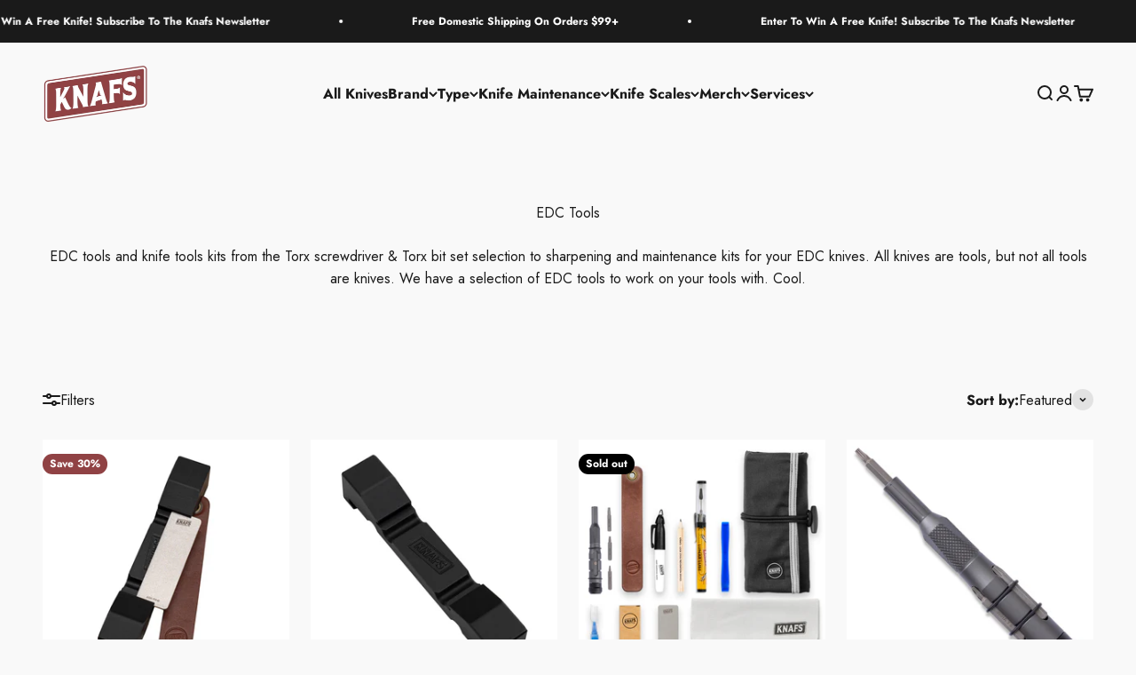

--- FILE ---
content_type: text/html; charset=utf-8
request_url: https://www.knafs.com/collections/tools
body_size: 69189
content:
<!doctype html>

<html lang="en" dir="ltr">
  <head>
    <meta charset="utf-8">
    <meta
      name="viewport"
      content="width=device-width, initial-scale=1.0, height=device-height, minimum-scale=1.0, maximum-scale=1.0"
    >
    <meta name="theme-color" content="#f9f9f9">

    <title>
      EDC Tools &amp; Knife Tool Kits - Knafs
    </title><meta name="description" content="EDC tools and knife tool kits from Knafs, from a Torx bit set to storage rolls, sharpeners to knife cleaning kits and a selection of tools to work on your tools with. Cool."><link rel="canonical" href="https://www.knafs.com/collections/tools"><link rel="shortcut icon" href="//www.knafs.com/cdn/shop/files/knafs_logo_99e7bd63-46bc-4423-b63b-8bc77e02436b.png?v=1723056928&width=96">
      <link rel="apple-touch-icon" href="//www.knafs.com/cdn/shop/files/knafs_logo_99e7bd63-46bc-4423-b63b-8bc77e02436b.png?v=1723056928&width=180"><link rel="preconnect" href="https://cdn.shopify.com">
    <link rel="preconnect" href="https://fonts.shopifycdn.com" crossorigin>
    <link rel="dns-prefetch" href="https://productreviews.shopifycdn.com"><link rel="preload" href="//www.knafs.com/cdn/fonts/jost/jost_n7.921dc18c13fa0b0c94c5e2517ffe06139c3615a3.woff2" as="font" type="font/woff2" crossorigin><link rel="preload" href="//www.knafs.com/cdn/fonts/jost/jost_n4.d47a1b6347ce4a4c9f437608011273009d91f2b7.woff2" as="font" type="font/woff2" crossorigin><meta property="og:type" content="website">
  <meta property="og:title" content="EDC Tools"><meta property="og:description" content="EDC tools and knife tool kits from Knafs, from a Torx bit set to storage rolls, sharpeners to knife cleaning kits and a selection of tools to work on your tools with. Cool."><meta property="og:url" content="https://www.knafs.com/collections/tools">
<meta property="og:site_name" content="Knafs"><meta name="twitter:card" content="summary"><meta name="twitter:title" content="EDC Tools">
  <meta name="twitter:description" content="EDC tools and knife tools kits from the Torx screwdriver &amp;amp; Torx bit set selection to sharpening and maintenance kits for your EDC knives. All knives are tools, but not all tools are knives. We have a selection of EDC tools to work on your tools with. Cool."><script async crossorigin fetchpriority="high" src="/cdn/shopifycloud/importmap-polyfill/es-modules-shim.2.4.0.js"></script>
<script type="application/ld+json">
  {
    "@context": "https://schema.org",
    "@type": "BreadcrumbList",
    "itemListElement": [{
        "@type": "ListItem",
        "position": 1,
        "name": "Home",
        "item": "https://www.knafs.com"
      },{
            "@type": "ListItem",
            "position": 2,
            "name": "EDC Tools",
            "item": "https://www.knafs.com/collections/tools"
          }]
  }
</script><style>/* Typography (heading) */
  @font-face {
  font-family: Jost;
  font-weight: 700;
  font-style: normal;
  font-display: fallback;
  src: url("//www.knafs.com/cdn/fonts/jost/jost_n7.921dc18c13fa0b0c94c5e2517ffe06139c3615a3.woff2") format("woff2"),
       url("//www.knafs.com/cdn/fonts/jost/jost_n7.cbfc16c98c1e195f46c536e775e4e959c5f2f22b.woff") format("woff");
}

@font-face {
  font-family: Jost;
  font-weight: 700;
  font-style: italic;
  font-display: fallback;
  src: url("//www.knafs.com/cdn/fonts/jost/jost_i7.d8201b854e41e19d7ed9b1a31fe4fe71deea6d3f.woff2") format("woff2"),
       url("//www.knafs.com/cdn/fonts/jost/jost_i7.eae515c34e26b6c853efddc3fc0c552e0de63757.woff") format("woff");
}

/* Typography (body) */
  @font-face {
  font-family: Jost;
  font-weight: 400;
  font-style: normal;
  font-display: fallback;
  src: url("//www.knafs.com/cdn/fonts/jost/jost_n4.d47a1b6347ce4a4c9f437608011273009d91f2b7.woff2") format("woff2"),
       url("//www.knafs.com/cdn/fonts/jost/jost_n4.791c46290e672b3f85c3d1c651ef2efa3819eadd.woff") format("woff");
}

@font-face {
  font-family: Jost;
  font-weight: 400;
  font-style: italic;
  font-display: fallback;
  src: url("//www.knafs.com/cdn/fonts/jost/jost_i4.b690098389649750ada222b9763d55796c5283a5.woff2") format("woff2"),
       url("//www.knafs.com/cdn/fonts/jost/jost_i4.fd766415a47e50b9e391ae7ec04e2ae25e7e28b0.woff") format("woff");
}

@font-face {
  font-family: Jost;
  font-weight: 700;
  font-style: normal;
  font-display: fallback;
  src: url("//www.knafs.com/cdn/fonts/jost/jost_n7.921dc18c13fa0b0c94c5e2517ffe06139c3615a3.woff2") format("woff2"),
       url("//www.knafs.com/cdn/fonts/jost/jost_n7.cbfc16c98c1e195f46c536e775e4e959c5f2f22b.woff") format("woff");
}

@font-face {
  font-family: Jost;
  font-weight: 700;
  font-style: italic;
  font-display: fallback;
  src: url("//www.knafs.com/cdn/fonts/jost/jost_i7.d8201b854e41e19d7ed9b1a31fe4fe71deea6d3f.woff2") format("woff2"),
       url("//www.knafs.com/cdn/fonts/jost/jost_i7.eae515c34e26b6c853efddc3fc0c552e0de63757.woff") format("woff");
}

:root {
    /**
     * ---------------------------------------------------------------------
     * SPACING VARIABLES
     *
     * We are using a spacing inspired from frameworks like Tailwind CSS.
     * ---------------------------------------------------------------------
     */
    --spacing-0-5: 0.125rem; /* 2px */
    --spacing-1: 0.25rem; /* 4px */
    --spacing-1-5: 0.375rem; /* 6px */
    --spacing-2: 0.5rem; /* 8px */
    --spacing-2-5: 0.625rem; /* 10px */
    --spacing-3: 0.75rem; /* 12px */
    --spacing-3-5: 0.875rem; /* 14px */
    --spacing-4: 1rem; /* 16px */
    --spacing-4-5: 1.125rem; /* 18px */
    --spacing-5: 1.25rem; /* 20px */
    --spacing-5-5: 1.375rem; /* 22px */
    --spacing-6: 1.5rem; /* 24px */
    --spacing-6-5: 1.625rem; /* 26px */
    --spacing-7: 1.75rem; /* 28px */
    --spacing-7-5: 1.875rem; /* 30px */
    --spacing-8: 2rem; /* 32px */
    --spacing-8-5: 2.125rem; /* 34px */
    --spacing-9: 2.25rem; /* 36px */
    --spacing-9-5: 2.375rem; /* 38px */
    --spacing-10: 2.5rem; /* 40px */
    --spacing-11: 2.75rem; /* 44px */
    --spacing-12: 3rem; /* 48px */
    --spacing-14: 3.5rem; /* 56px */
    --spacing-16: 4rem; /* 64px */
    --spacing-18: 4.5rem; /* 72px */
    --spacing-20: 5rem; /* 80px */
    --spacing-24: 6rem; /* 96px */
    --spacing-28: 7rem; /* 112px */
    --spacing-32: 8rem; /* 128px */
    --spacing-36: 9rem; /* 144px */
    --spacing-40: 10rem; /* 160px */
    --spacing-44: 11rem; /* 176px */
    --spacing-48: 12rem; /* 192px */
    --spacing-52: 13rem; /* 208px */
    --spacing-56: 14rem; /* 224px */
    --spacing-60: 15rem; /* 240px */
    --spacing-64: 16rem; /* 256px */
    --spacing-72: 18rem; /* 288px */
    --spacing-80: 20rem; /* 320px */
    --spacing-96: 24rem; /* 384px */

    /* Container */
    --container-max-width: 1600px;
    --container-narrow-max-width: 1350px;
    --container-gutter: var(--spacing-5);
    --section-outer-spacing-block: var(--spacing-12);
    --section-inner-max-spacing-block: var(--spacing-10);
    --section-inner-spacing-inline: var(--container-gutter);
    --section-stack-spacing-block: var(--spacing-8);

    /* Grid gutter */
    --grid-gutter: var(--spacing-5);

    /* Product list settings */
    --product-list-row-gap: var(--spacing-8);
    --product-list-column-gap: var(--grid-gutter);

    /* Form settings */
    --input-gap: var(--spacing-2);
    --input-height: 2.625rem;
    --input-padding-inline: var(--spacing-4);

    /* Other sizes */
    --sticky-area-height: calc(var(--sticky-announcement-bar-enabled, 0) * var(--announcement-bar-height, 0px) + var(--sticky-header-enabled, 0) * var(--header-height, 0px));

    /* RTL support */
    --transform-logical-flip: 1;
    --transform-origin-start: left;
    --transform-origin-end: right;

    /**
     * ---------------------------------------------------------------------
     * TYPOGRAPHY
     * ---------------------------------------------------------------------
     */

    /* Font properties */
    --heading-font-family: Jost, sans-serif;
    --heading-font-weight: 700;
    --heading-font-style: normal;
    --heading-text-transform: uppercase;
    --heading-letter-spacing: -0.02em;
    --text-font-family: Jost, sans-serif;
    --text-font-weight: 400;
    --text-font-style: normal;
    --text-letter-spacing: 0.0em;

    /* Font sizes */
    --text-h0: 2.75rem;
    --text-h1: 2rem;
    --text-h2: 1.75rem;
    --text-h3: 1.375rem;
    --text-h4: 1.125rem;
    --text-h5: 1.125rem;
    --text-h6: 1rem;
    --text-xs: 0.6875rem;
    --text-sm: 0.75rem;
    --text-base: 0.875rem;
    --text-lg: 1.125rem;

    /**
     * ---------------------------------------------------------------------
     * COLORS
     * ---------------------------------------------------------------------
     */

    /* Color settings */--accent: 26 26 26;
    --text-primary: 26 26 26;
    --background-primary: 249 249 249;
    --dialog-background: 255 255 255;
    --border-color: var(--text-color, var(--text-primary)) / 0.12;

    /* Button colors */
    --button-background-primary: 26 26 26;
    --button-text-primary: 255 255 255;
    --button-background-secondary: 229 169 68;
    --button-text-secondary: 26 26 26;

    /* Status colors */
    --success-background: 224 244 232;
    --success-text: 0 163 65;
    --warning-background: 255 246 233;
    --warning-text: 255 183 74;
    --error-background: 254 231 231;
    --error-text: 248 58 58;

    /* Product colors */
    --on-sale-text: 144 66 68;
    --on-sale-badge-background: 144 66 68;
    --on-sale-badge-text: 255 255 255;
    --sold-out-badge-background: 0 0 0;
    --sold-out-badge-text: 255 255 255;
    --primary-badge-background: 47 65 91;
    --primary-badge-text: 255 255 255;
    --star-color: 255 183 74;
    --product-card-background: 255 255 255;
    --product-card-text: 26 26 26;

    /* Header colors */
    --header-background: 249 249 249;
    --header-text: 26 26 26;

    /* Footer colors */
    --footer-background: 255 255 255;
    --footer-text: 26 26 26;

    /* Rounded variables (used for border radius) */
    --rounded-xs: 0.25rem;
    --rounded-sm: 0.375rem;
    --rounded: 0.75rem;
    --rounded-lg: 1.5rem;
    --rounded-full: 9999px;

    --rounded-button: 3.75rem;
    --rounded-input: 0.5rem;

    /* Box shadow */
    --shadow-sm: 0 2px 8px rgb(var(--text-primary) / 0.1);
    --shadow: 0 5px 15px rgb(var(--text-primary) / 0.1);
    --shadow-md: 0 5px 30px rgb(var(--text-primary) / 0.1);
    --shadow-block: 0px 18px 50px rgb(var(--text-primary) / 0.1);

    /**
     * ---------------------------------------------------------------------
     * OTHER
     * ---------------------------------------------------------------------
     */

    --stagger-products-reveal-opacity: 0;
    --cursor-close-svg-url: url(//www.knafs.com/cdn/shop/t/22/assets/cursor-close.svg?v=147174565022153725511758833778);
    --cursor-zoom-in-svg-url: url(//www.knafs.com/cdn/shop/t/22/assets/cursor-zoom-in.svg?v=154953035094101115921758833778);
    --cursor-zoom-out-svg-url: url(//www.knafs.com/cdn/shop/t/22/assets/cursor-zoom-out.svg?v=16155520337305705181758833778);
    --checkmark-svg-url: url(//www.knafs.com/cdn/shop/t/22/assets/checkmark.svg?v=77552481021870063511758833778);
  }

  [dir="rtl"]:root {
    /* RTL support */
    --transform-logical-flip: -1;
    --transform-origin-start: right;
    --transform-origin-end: left;
  }

  @media screen and (min-width: 700px) {
    :root {
      /* Typography (font size) */
      --text-h0: 3.5rem;
      --text-h1: 2.5rem;
      --text-h2: 2rem;
      --text-h3: 1.625rem;
      --text-h4: 1.375rem;
      --text-h5: 1.125rem;
      --text-h6: 1rem;

      --text-xs: 0.75rem;
      --text-sm: 0.875rem;
      --text-base: 1.0rem;
      --text-lg: 1.25rem;

      /* Spacing */
      --container-gutter: 2rem;
      --section-outer-spacing-block: var(--spacing-16);
      --section-inner-max-spacing-block: var(--spacing-12);
      --section-inner-spacing-inline: var(--spacing-12);
      --section-stack-spacing-block: var(--spacing-12);

      /* Grid gutter */
      --grid-gutter: var(--spacing-6);

      /* Product list settings */
      --product-list-row-gap: var(--spacing-12);

      /* Form settings */
      --input-gap: 1rem;
      --input-height: 3.125rem;
      --input-padding-inline: var(--spacing-5);
    }
  }

  @media screen and (min-width: 1000px) {
    :root {
      /* Spacing settings */
      --container-gutter: var(--spacing-12);
      --section-outer-spacing-block: var(--spacing-18);
      --section-inner-max-spacing-block: var(--spacing-16);
      --section-inner-spacing-inline: var(--spacing-16);
      --section-stack-spacing-block: var(--spacing-12);
    }
  }

  @media screen and (min-width: 1150px) {
    :root {
      /* Spacing settings */
      --container-gutter: var(--spacing-12);
      --section-outer-spacing-block: var(--spacing-20);
      --section-inner-max-spacing-block: var(--spacing-16);
      --section-inner-spacing-inline: var(--spacing-16);
      --section-stack-spacing-block: var(--spacing-12);
    }
  }

  @media screen and (min-width: 1400px) {
    :root {
      /* Typography (font size) */
      --text-h0: 4.5rem;
      --text-h1: 3.5rem;
      --text-h2: 2.75rem;
      --text-h3: 2rem;
      --text-h4: 1.75rem;
      --text-h5: 1.375rem;
      --text-h6: 1.25rem;

      --section-outer-spacing-block: var(--spacing-24);
      --section-inner-max-spacing-block: var(--spacing-18);
      --section-inner-spacing-inline: var(--spacing-18);
    }
  }

  @media screen and (min-width: 1600px) {
    :root {
      --section-outer-spacing-block: var(--spacing-24);
      --section-inner-max-spacing-block: var(--spacing-20);
      --section-inner-spacing-inline: var(--spacing-20);
    }
  }

  /**
   * ---------------------------------------------------------------------
   * LIQUID DEPENDANT CSS
   *
   * Our main CSS is Liquid free, but some very specific features depend on
   * theme settings, so we have them here
   * ---------------------------------------------------------------------
   */@media screen and (pointer: fine) {
        .button:not([disabled]):hover, .btn:not([disabled]):hover, .shopify-payment-button__button--unbranded:not([disabled]):hover {
          --button-background-opacity: 0.85;
        }

        .button--subdued:not([disabled]):hover {
          --button-background: var(--text-color) / .05 !important;
        }
      }</style><script>
  // This allows to expose several variables to the global scope, to be used in scripts
  window.themeVariables = {
    settings: {
      showPageTransition: null,
      staggerProductsApparition: true,
      reduceDrawerAnimation: false,
      reduceMenuAnimation: false,
      headingApparition: "split_fade",
      pageType: "collection",
      moneyFormat: "${{amount}}",
      moneyWithCurrencyFormat: "${{amount}} USD",
      currencyCodeEnabled: false,
      cartType: "popover",
      showDiscount: true,
      discountMode: "percentage",
      pageBackground: "#f9f9f9",
      textColor: "#1a1a1a"
    },

    strings: {
      accessibilityClose: "Close",
      accessibilityNext: "Next",
      accessibilityPrevious: "Previous",
      closeGallery: "Close gallery",
      zoomGallery: "Zoom",
      errorGallery: "Image cannot be loaded",
      searchNoResults: "No results could be found.",
      addOrderNote: "Add order note",
      editOrderNote: "Edit order note",
      shippingEstimatorNoResults: "Sorry, we do not ship to your address.",
      shippingEstimatorOneResult: "There is one shipping rate for your address:",
      shippingEstimatorMultipleResults: "There are several shipping rates for your address:",
      shippingEstimatorError: "One or more error occurred while retrieving shipping rates:"
    },

    breakpoints: {
      'sm': 'screen and (min-width: 700px)',
      'md': 'screen and (min-width: 1000px)',
      'lg': 'screen and (min-width: 1150px)',
      'xl': 'screen and (min-width: 1400px)',

      'sm-max': 'screen and (max-width: 699px)',
      'md-max': 'screen and (max-width: 999px)',
      'lg-max': 'screen and (max-width: 1149px)',
      'xl-max': 'screen and (max-width: 1399px)'
    }
  };

  // For detecting native share
  document.documentElement.classList.add(`native-share--${navigator.share ? 'enabled' : 'disabled'}`);</script><script type="importmap">{
        "imports": {
          "vendor": "//www.knafs.com/cdn/shop/t/22/assets/vendor.min.js?v=166563502121812900551758833751",
          "theme": "//www.knafs.com/cdn/shop/t/22/assets/theme.js?v=2646759985691175431758833751",
          "photoswipe": "//www.knafs.com/cdn/shop/t/22/assets/photoswipe.min.js?v=13374349288281597431758833751"
        }
      }
    </script>

    <script type="module" src="//www.knafs.com/cdn/shop/t/22/assets/vendor.min.js?v=166563502121812900551758833751"></script>
    <script type="module" src="//www.knafs.com/cdn/shop/t/22/assets/theme.js?v=2646759985691175431758833751"></script>

    <script>window.performance && window.performance.mark && window.performance.mark('shopify.content_for_header.start');</script><meta name="google-site-verification" content="XPu9M0Jl3EWjhSq0klKysmcfHKIiMQ_X9DEFRmN6cr8">
<meta id="shopify-digital-wallet" name="shopify-digital-wallet" content="/24744788017/digital_wallets/dialog">
<meta name="shopify-checkout-api-token" content="8227c145dffa71e39005c802046d713f">
<meta id="in-context-paypal-metadata" data-shop-id="24744788017" data-venmo-supported="false" data-environment="production" data-locale="en_US" data-paypal-v4="true" data-currency="USD">
<link rel="alternate" type="application/atom+xml" title="Feed" href="/collections/tools.atom" />
<link rel="alternate" type="application/json+oembed" href="https://www.knafs.com/collections/tools.oembed">
<script async="async" src="/checkouts/internal/preloads.js?locale=en-US"></script>
<link rel="preconnect" href="https://shop.app" crossorigin="anonymous">
<script async="async" src="https://shop.app/checkouts/internal/preloads.js?locale=en-US&shop_id=24744788017" crossorigin="anonymous"></script>
<script id="apple-pay-shop-capabilities" type="application/json">{"shopId":24744788017,"countryCode":"US","currencyCode":"USD","merchantCapabilities":["supports3DS"],"merchantId":"gid:\/\/shopify\/Shop\/24744788017","merchantName":"Knafs","requiredBillingContactFields":["postalAddress","email"],"requiredShippingContactFields":["postalAddress","email"],"shippingType":"shipping","supportedNetworks":["visa","masterCard","amex","discover","elo","jcb"],"total":{"type":"pending","label":"Knafs","amount":"1.00"},"shopifyPaymentsEnabled":true,"supportsSubscriptions":true}</script>
<script id="shopify-features" type="application/json">{"accessToken":"8227c145dffa71e39005c802046d713f","betas":["rich-media-storefront-analytics"],"domain":"www.knafs.com","predictiveSearch":true,"shopId":24744788017,"locale":"en"}</script>
<script>var Shopify = Shopify || {};
Shopify.shop = "knafs.myshopify.com";
Shopify.locale = "en";
Shopify.currency = {"active":"USD","rate":"1.0"};
Shopify.country = "US";
Shopify.theme = {"name":"Impact 6.11.1 - Knafs Current","id":154608795869,"schema_name":"Impact","schema_version":"6.11.1","theme_store_id":1190,"role":"main"};
Shopify.theme.handle = "null";
Shopify.theme.style = {"id":null,"handle":null};
Shopify.cdnHost = "www.knafs.com/cdn";
Shopify.routes = Shopify.routes || {};
Shopify.routes.root = "/";</script>
<script type="module">!function(o){(o.Shopify=o.Shopify||{}).modules=!0}(window);</script>
<script>!function(o){function n(){var o=[];function n(){o.push(Array.prototype.slice.apply(arguments))}return n.q=o,n}var t=o.Shopify=o.Shopify||{};t.loadFeatures=n(),t.autoloadFeatures=n()}(window);</script>
<script>
  window.ShopifyPay = window.ShopifyPay || {};
  window.ShopifyPay.apiHost = "shop.app\/pay";
  window.ShopifyPay.redirectState = null;
</script>
<script id="shop-js-analytics" type="application/json">{"pageType":"collection"}</script>
<script defer="defer" async type="module" src="//www.knafs.com/cdn/shopifycloud/shop-js/modules/v2/client.init-shop-cart-sync_DRRuZ9Jb.en.esm.js"></script>
<script defer="defer" async type="module" src="//www.knafs.com/cdn/shopifycloud/shop-js/modules/v2/chunk.common_Bq80O0pE.esm.js"></script>
<script type="module">
  await import("//www.knafs.com/cdn/shopifycloud/shop-js/modules/v2/client.init-shop-cart-sync_DRRuZ9Jb.en.esm.js");
await import("//www.knafs.com/cdn/shopifycloud/shop-js/modules/v2/chunk.common_Bq80O0pE.esm.js");

  window.Shopify.SignInWithShop?.initShopCartSync?.({"fedCMEnabled":true,"windoidEnabled":true});

</script>
<script>
  window.Shopify = window.Shopify || {};
  if (!window.Shopify.featureAssets) window.Shopify.featureAssets = {};
  window.Shopify.featureAssets['shop-js'] = {"shop-cart-sync":["modules/v2/client.shop-cart-sync_CY6GlUyO.en.esm.js","modules/v2/chunk.common_Bq80O0pE.esm.js"],"init-fed-cm":["modules/v2/client.init-fed-cm_rCPA2mwL.en.esm.js","modules/v2/chunk.common_Bq80O0pE.esm.js"],"shop-button":["modules/v2/client.shop-button_BbiiMs1V.en.esm.js","modules/v2/chunk.common_Bq80O0pE.esm.js"],"init-windoid":["modules/v2/client.init-windoid_CeH2ldPv.en.esm.js","modules/v2/chunk.common_Bq80O0pE.esm.js"],"init-shop-cart-sync":["modules/v2/client.init-shop-cart-sync_DRRuZ9Jb.en.esm.js","modules/v2/chunk.common_Bq80O0pE.esm.js"],"shop-cash-offers":["modules/v2/client.shop-cash-offers_DA_Qgce8.en.esm.js","modules/v2/chunk.common_Bq80O0pE.esm.js","modules/v2/chunk.modal_OrVZAp2A.esm.js"],"init-shop-email-lookup-coordinator":["modules/v2/client.init-shop-email-lookup-coordinator_Boi2XQpp.en.esm.js","modules/v2/chunk.common_Bq80O0pE.esm.js"],"shop-toast-manager":["modules/v2/client.shop-toast-manager_DFZ6KygB.en.esm.js","modules/v2/chunk.common_Bq80O0pE.esm.js"],"avatar":["modules/v2/client.avatar_BTnouDA3.en.esm.js"],"pay-button":["modules/v2/client.pay-button_Dggf_qxG.en.esm.js","modules/v2/chunk.common_Bq80O0pE.esm.js"],"init-customer-accounts-sign-up":["modules/v2/client.init-customer-accounts-sign-up_DBLY8aTL.en.esm.js","modules/v2/client.shop-login-button_DXWcN-dk.en.esm.js","modules/v2/chunk.common_Bq80O0pE.esm.js","modules/v2/chunk.modal_OrVZAp2A.esm.js"],"shop-login-button":["modules/v2/client.shop-login-button_DXWcN-dk.en.esm.js","modules/v2/chunk.common_Bq80O0pE.esm.js","modules/v2/chunk.modal_OrVZAp2A.esm.js"],"init-shop-for-new-customer-accounts":["modules/v2/client.init-shop-for-new-customer-accounts_C4srtWVy.en.esm.js","modules/v2/client.shop-login-button_DXWcN-dk.en.esm.js","modules/v2/chunk.common_Bq80O0pE.esm.js","modules/v2/chunk.modal_OrVZAp2A.esm.js"],"init-customer-accounts":["modules/v2/client.init-customer-accounts_B87wJPkU.en.esm.js","modules/v2/client.shop-login-button_DXWcN-dk.en.esm.js","modules/v2/chunk.common_Bq80O0pE.esm.js","modules/v2/chunk.modal_OrVZAp2A.esm.js"],"shop-follow-button":["modules/v2/client.shop-follow-button_73Y7kLC8.en.esm.js","modules/v2/chunk.common_Bq80O0pE.esm.js","modules/v2/chunk.modal_OrVZAp2A.esm.js"],"checkout-modal":["modules/v2/client.checkout-modal_cwDmpVG-.en.esm.js","modules/v2/chunk.common_Bq80O0pE.esm.js","modules/v2/chunk.modal_OrVZAp2A.esm.js"],"lead-capture":["modules/v2/client.lead-capture_BhKPkfCX.en.esm.js","modules/v2/chunk.common_Bq80O0pE.esm.js","modules/v2/chunk.modal_OrVZAp2A.esm.js"],"shop-login":["modules/v2/client.shop-login_DUQNAY7C.en.esm.js","modules/v2/chunk.common_Bq80O0pE.esm.js","modules/v2/chunk.modal_OrVZAp2A.esm.js"],"payment-terms":["modules/v2/client.payment-terms_vFzUuRO4.en.esm.js","modules/v2/chunk.common_Bq80O0pE.esm.js","modules/v2/chunk.modal_OrVZAp2A.esm.js"]};
</script>
<script>(function() {
  var isLoaded = false;
  function asyncLoad() {
    if (isLoaded) return;
    isLoaded = true;
    var urls = ["https:\/\/cdn.shopify.com\/s\/files\/1\/0247\/4478\/8017\/t\/1\/assets\/pop_24744788017.js?v=1675189710\u0026shop=knafs.myshopify.com","https:\/\/cdn.shopify.com\/s\/files\/1\/0247\/4478\/8017\/t\/7\/assets\/affirmShopify.js?v=1696291092\u0026shop=knafs.myshopify.com","https:\/\/cdn-app.cart-bot.net\/public\/js\/append.js?shop=knafs.myshopify.com","https:\/\/static.klaviyo.com\/onsite\/js\/klaviyo.js?company_id=R5Xvfm\u0026shop=knafs.myshopify.com","https:\/\/cdn.shopify.com\/s\/files\/1\/0247\/4478\/8017\/t\/19\/assets\/subscribe-it.js?v=1749592046\u0026shop=knafs.myshopify.com","https:\/\/d33a6lvgbd0fej.cloudfront.net\/script_tag\/secomapp.scripttag.js?shop=knafs.myshopify.com","https:\/\/id-shop.govx.com\/app\/knafs.myshopify.com\/govx.js?shop=knafs.myshopify.com","https:\/\/shopify-extension.getredo.com\/main.js?widget_id=zlaiiff0pfoic6e\u0026shop=knafs.myshopify.com"];
    for (var i = 0; i < urls.length; i++) {
      var s = document.createElement('script');
      s.type = 'text/javascript';
      s.async = true;
      s.src = urls[i];
      var x = document.getElementsByTagName('script')[0];
      x.parentNode.insertBefore(s, x);
    }
  };
  if(window.attachEvent) {
    window.attachEvent('onload', asyncLoad);
  } else {
    window.addEventListener('load', asyncLoad, false);
  }
})();</script>
<script id="__st">var __st={"a":24744788017,"offset":-25200,"reqid":"b5eeb7bf-6e57-45c1-bb68-8cdcafc79f95-1763731596","pageurl":"www.knafs.com\/collections\/tools","u":"bd08f2d5c110","p":"collection","rtyp":"collection","rid":417685438685};</script>
<script>window.ShopifyPaypalV4VisibilityTracking = true;</script>
<script id="captcha-bootstrap">!function(){'use strict';const t='contact',e='account',n='new_comment',o=[[t,t],['blogs',n],['comments',n],[t,'customer']],c=[[e,'customer_login'],[e,'guest_login'],[e,'recover_customer_password'],[e,'create_customer']],r=t=>t.map((([t,e])=>`form[action*='/${t}']:not([data-nocaptcha='true']) input[name='form_type'][value='${e}']`)).join(','),a=t=>()=>t?[...document.querySelectorAll(t)].map((t=>t.form)):[];function s(){const t=[...o],e=r(t);return a(e)}const i='password',u='form_key',d=['recaptcha-v3-token','g-recaptcha-response','h-captcha-response',i],f=()=>{try{return window.sessionStorage}catch{return}},m='__shopify_v',_=t=>t.elements[u];function p(t,e,n=!1){try{const o=window.sessionStorage,c=JSON.parse(o.getItem(e)),{data:r}=function(t){const{data:e,action:n}=t;return t[m]||n?{data:e,action:n}:{data:t,action:n}}(c);for(const[e,n]of Object.entries(r))t.elements[e]&&(t.elements[e].value=n);n&&o.removeItem(e)}catch(o){console.error('form repopulation failed',{error:o})}}const l='form_type',E='cptcha';function T(t){t.dataset[E]=!0}const w=window,h=w.document,L='Shopify',v='ce_forms',y='captcha';let A=!1;((t,e)=>{const n=(g='f06e6c50-85a8-45c8-87d0-21a2b65856fe',I='https://cdn.shopify.com/shopifycloud/storefront-forms-hcaptcha/ce_storefront_forms_captcha_hcaptcha.v1.5.2.iife.js',D={infoText:'Protected by hCaptcha',privacyText:'Privacy',termsText:'Terms'},(t,e,n)=>{const o=w[L][v],c=o.bindForm;if(c)return c(t,g,e,D).then(n);var r;o.q.push([[t,g,e,D],n]),r=I,A||(h.body.append(Object.assign(h.createElement('script'),{id:'captcha-provider',async:!0,src:r})),A=!0)});var g,I,D;w[L]=w[L]||{},w[L][v]=w[L][v]||{},w[L][v].q=[],w[L][y]=w[L][y]||{},w[L][y].protect=function(t,e){n(t,void 0,e),T(t)},Object.freeze(w[L][y]),function(t,e,n,w,h,L){const[v,y,A,g]=function(t,e,n){const i=e?o:[],u=t?c:[],d=[...i,...u],f=r(d),m=r(i),_=r(d.filter((([t,e])=>n.includes(e))));return[a(f),a(m),a(_),s()]}(w,h,L),I=t=>{const e=t.target;return e instanceof HTMLFormElement?e:e&&e.form},D=t=>v().includes(t);t.addEventListener('submit',(t=>{const e=I(t);if(!e)return;const n=D(e)&&!e.dataset.hcaptchaBound&&!e.dataset.recaptchaBound,o=_(e),c=g().includes(e)&&(!o||!o.value);(n||c)&&t.preventDefault(),c&&!n&&(function(t){try{if(!f())return;!function(t){const e=f();if(!e)return;const n=_(t);if(!n)return;const o=n.value;o&&e.removeItem(o)}(t);const e=Array.from(Array(32),(()=>Math.random().toString(36)[2])).join('');!function(t,e){_(t)||t.append(Object.assign(document.createElement('input'),{type:'hidden',name:u})),t.elements[u].value=e}(t,e),function(t,e){const n=f();if(!n)return;const o=[...t.querySelectorAll(`input[type='${i}']`)].map((({name:t})=>t)),c=[...d,...o],r={};for(const[a,s]of new FormData(t).entries())c.includes(a)||(r[a]=s);n.setItem(e,JSON.stringify({[m]:1,action:t.action,data:r}))}(t,e)}catch(e){console.error('failed to persist form',e)}}(e),e.submit())}));const S=(t,e)=>{t&&!t.dataset[E]&&(n(t,e.some((e=>e===t))),T(t))};for(const o of['focusin','change'])t.addEventListener(o,(t=>{const e=I(t);D(e)&&S(e,y())}));const B=e.get('form_key'),M=e.get(l),P=B&&M;t.addEventListener('DOMContentLoaded',(()=>{const t=y();if(P)for(const e of t)e.elements[l].value===M&&p(e,B);[...new Set([...A(),...v().filter((t=>'true'===t.dataset.shopifyCaptcha))])].forEach((e=>S(e,t)))}))}(h,new URLSearchParams(w.location.search),n,t,e,['guest_login'])})(!0,!0)}();</script>
<script integrity="sha256-52AcMU7V7pcBOXWImdc/TAGTFKeNjmkeM1Pvks/DTgc=" data-source-attribution="shopify.loadfeatures" defer="defer" src="//www.knafs.com/cdn/shopifycloud/storefront/assets/storefront/load_feature-81c60534.js" crossorigin="anonymous"></script>
<script crossorigin="anonymous" defer="defer" src="//www.knafs.com/cdn/shopifycloud/storefront/assets/shopify_pay/storefront-65b4c6d7.js?v=20250812"></script>
<script data-source-attribution="shopify.dynamic_checkout.dynamic.init">var Shopify=Shopify||{};Shopify.PaymentButton=Shopify.PaymentButton||{isStorefrontPortableWallets:!0,init:function(){window.Shopify.PaymentButton.init=function(){};var t=document.createElement("script");t.src="https://www.knafs.com/cdn/shopifycloud/portable-wallets/latest/portable-wallets.en.js",t.type="module",document.head.appendChild(t)}};
</script>
<script data-source-attribution="shopify.dynamic_checkout.buyer_consent">
  function portableWalletsHideBuyerConsent(e){var t=document.getElementById("shopify-buyer-consent"),n=document.getElementById("shopify-subscription-policy-button");t&&n&&(t.classList.add("hidden"),t.setAttribute("aria-hidden","true"),n.removeEventListener("click",e))}function portableWalletsShowBuyerConsent(e){var t=document.getElementById("shopify-buyer-consent"),n=document.getElementById("shopify-subscription-policy-button");t&&n&&(t.classList.remove("hidden"),t.removeAttribute("aria-hidden"),n.addEventListener("click",e))}window.Shopify?.PaymentButton&&(window.Shopify.PaymentButton.hideBuyerConsent=portableWalletsHideBuyerConsent,window.Shopify.PaymentButton.showBuyerConsent=portableWalletsShowBuyerConsent);
</script>
<script data-source-attribution="shopify.dynamic_checkout.cart.bootstrap">document.addEventListener("DOMContentLoaded",(function(){function t(){return document.querySelector("shopify-accelerated-checkout-cart, shopify-accelerated-checkout")}if(t())Shopify.PaymentButton.init();else{new MutationObserver((function(e,n){t()&&(Shopify.PaymentButton.init(),n.disconnect())})).observe(document.body,{childList:!0,subtree:!0})}}));
</script>
<link id="shopify-accelerated-checkout-styles" rel="stylesheet" media="screen" href="https://www.knafs.com/cdn/shopifycloud/portable-wallets/latest/accelerated-checkout-backwards-compat.css" crossorigin="anonymous">
<style id="shopify-accelerated-checkout-cart">
        #shopify-buyer-consent {
  margin-top: 1em;
  display: inline-block;
  width: 100%;
}

#shopify-buyer-consent.hidden {
  display: none;
}

#shopify-subscription-policy-button {
  background: none;
  border: none;
  padding: 0;
  text-decoration: underline;
  font-size: inherit;
  cursor: pointer;
}

#shopify-subscription-policy-button::before {
  box-shadow: none;
}

      </style>

<script>window.performance && window.performance.mark && window.performance.mark('shopify.content_for_header.end');</script>
<link href="//www.knafs.com/cdn/shop/t/22/assets/theme.css?v=3935707126359067981758833751" rel="stylesheet" type="text/css" media="all" />
    <script type="text/javascript">
  window.Pop = window.Pop || {};
  window.Pop.common = window.Pop.common || {};
  window.Pop.common.shop = {
    permanent_domain: 'knafs.myshopify.com',
    currency: "USD",
    money_format: "${{amount}}",
    id: 24744788017
  };
  

  window.Pop.common.template = 'collection';
  window.Pop.common.cart = {};
  window.Pop.common.vapid_public_key = "BJuXCmrtTK335SuczdNVYrGVtP_WXn4jImChm49st7K7z7e8gxSZUKk4DhUpk8j2Xpiw5G4-ylNbMKLlKkUEU98=";
  window.Pop.global_config = {"asset_urls":{"loy":{},"rev":{},"pu":{"init_js":null},"widgets":{"init_js":"https:\/\/cdn.shopify.com\/s\/files\/1\/0194\/1736\/6592\/t\/1\/assets\/ba_widget_init.js?v=1743185715","modal_js":"https:\/\/cdn.shopify.com\/s\/files\/1\/0194\/1736\/6592\/t\/1\/assets\/ba_widget_modal.js?v=1728041538","modal_css":"https:\/\/cdn.shopify.com\/s\/files\/1\/0194\/1736\/6592\/t\/1\/assets\/ba_widget_modal.css?v=1654723622"},"forms":{},"global":{"helper_js":"https:\/\/cdn.shopify.com\/s\/files\/1\/0194\/1736\/6592\/t\/1\/assets\/ba_pop_tracking.js?v=1704919189"}},"proxy_paths":{"pop":"\/apps\/ba-pop","app_metrics":"\/apps\/ba-pop\/app_metrics","push_subscription":"\/apps\/ba-pop\/push"},"aat":["pop"],"pv":false,"sts":false,"bam":true,"batc":true,"base_money_format":"${{amount}}","online_store_version":1,"loy_js_api_enabled":false,"shop":{"id":24744788017,"name":"Knafs","domain":"www.knafs.com"}};
  window.Pop.widgets_config = {"id":66060,"active":false,"frequency_limit_amount":2,"frequency_limit_time_unit":"days","background_image":{"position":"background","widget_background_preview_url":""},"initial_state":{"body":"Enter for a 10% discount on your next order, and a chance to win our monthly Lander Loot Box give a way!","title":"Get 10% off your order","cta_text":"Sign me up","show_email":"true","action_text":"Saving...","footer_text":"You are signing up to receive communication via email and can unsubscribe at any time.","dismiss_text":"No thanks","email_placeholder":"Email Address","phone_placeholder":"Phone Number"},"success_state":{"body":"Thanks for subscribing amigo! Copy your discount code and apply to your next order.","title":"Discount Unlocked 🎉","cta_text":"Continue shopping","cta_action":"dismiss","redirect_url":"","open_url_new_tab":"false"},"closed_state":{"action":"close_widget","font_size":"20","action_text":"GET 10% OFF","display_offset":"300","display_position":"left"},"error_state":{"submit_error":"Sorry, please try again later","invalid_email":"Please enter valid email address!","error_subscribing":"Error subscribing, try again later","already_registered":"You have already registered","invalid_phone_number":"Please enter valid phone number!"},"trigger":{"action":"on_timer","delay_in_seconds":"3"},"colors":{"link_color":"#4FC3F7","sticky_bar_bg":"#C62828","cta_font_color":"#ffffff","body_font_color":"#000000","sticky_bar_text":"#fff","background_color":"#ffffff","error_text_color":"#ff2626","title_font_color":"#000000","footer_font_color":"#bbb","dismiss_font_color":"#ffffff","cta_background_color":"#000000","sticky_coupon_bar_bg":"#286ef8","error_text_background":"","sticky_coupon_bar_text":"#fff"},"sticky_coupon_bar":{"enabled":"false","message":"Don't forget to use your code"},"display_style":{"font":"Helvetica","size":"regular","align":"left"},"dismissable":true,"has_background":false,"opt_in_channels":["email"],"rules":[],"widget_css":".powered_by_rivo{\n  display: block;\n}\n.ba_widget_main_design {\n  background: #ffffff;\n}\n.ba_widget_content{text-align: left}\n.ba_widget_parent{\n  font-family: Helvetica;\n}\n.ba_widget_parent.background{\n}\n.ba_widget_left_content{\n}\n.ba_widget_right_content{\n}\n#ba_widget_cta_button:disabled{\n  background: #000000cc;\n}\n#ba_widget_cta_button{\n  background: #000000;\n  color: #ffffff;\n}\n#ba_widget_cta_button:after {\n  background: #000000e0;\n}\n.ba_initial_state_title, .ba_success_state_title{\n  color: #000000;\n}\n.ba_initial_state_body, .ba_success_state_body{\n  color: #000000;\n}\n.ba_initial_state_dismiss_text{\n  color: #ffffff;\n}\n.ba_initial_state_footer_text, .ba_initial_state_sms_agreement{\n  color: #bbb;\n}\n.ba_widget_error{\n  color: #ff2626;\n  background: ;\n}\n.ba_link_color{\n  color: #4FC3F7;\n}\n","custom_css":null,"logo":null};
</script>


<script type="text/javascript">
  

  (function() {
    //Global snippet for Email Popups
    //this is updated automatically - do not edit manually.
    document.addEventListener('DOMContentLoaded', function() {
      function loadScript(src, defer, done) {
        var js = document.createElement('script');
        js.src = src;
        js.defer = defer;
        js.onload = function(){done();};
        js.onerror = function(){
          done(new Error('Failed to load script ' + src));
        };
        document.head.appendChild(js);
      }

      function browserSupportsAllFeatures() {
        return window.Promise && window.fetch && window.Symbol;
      }

      if (browserSupportsAllFeatures()) {
        main();
      } else {
        loadScript('https://cdnjs.cloudflare.com/polyfill/v3/polyfill.min.js?features=Promise,fetch', true, main);
      }

      function loadAppScripts(){
        const popAppEmbedEnabled = document.getElementById("pop-app-embed-init");

        if (window.Pop.global_config.aat.includes("pop") && !popAppEmbedEnabled){
          loadScript(window.Pop.global_config.asset_urls.widgets.init_js, true, function(){});
        }
      }

      function main(err) {
        loadScript(window.Pop.global_config.asset_urls.global.helper_js, false, loadAppScripts);
      }
    });
  })();
</script>


    <script type="text/javascript">
      (function(c,l,a,r,i,t,y){
          c[a]=c[a]||function(){(c[a].q=c[a].q||[]).push(arguments)};
          t=l.createElement(r);t.async=1;t.src="https://www.clarity.ms/tag/"+i;
          y=l.getElementsByTagName(r)[0];y.parentNode.insertBefore(t,y);
      })(window, document, "clarity", "script", "r5ni4lvxru");
    </script>
  <!-- BEGIN app block: shopify://apps/zepto-product-personalizer/blocks/product_personalizer_main/7411210d-7b32-4c09-9455-e129e3be4729 -->
<!-- BEGIN app snippet: zepto_common --><script>
var pplr_cart = {"note":null,"attributes":{},"original_total_price":0,"total_price":0,"total_discount":0,"total_weight":0.0,"item_count":0,"items":[],"requires_shipping":false,"currency":"USD","items_subtotal_price":0,"cart_level_discount_applications":[],"checkout_charge_amount":0};
var pplr_shop_currency = "USD";
var pplr_enabled_currencies_size = 1;
var pplr_money_formate = "${{amount}}";
var pplr_manual_theme_selector=["CartCount span:first","tr:has([name*=updates])","tr img:first",".line-item__title",".cart__item--price .cart__price",".grid__item.one-half.text-right",".pplr_item_remove",".ajaxcart__qty",".header__cart-price-bubble span[data-cart-price-bubble]","form[action*=cart] [name=checkout]","click to view","0","Discount Code {{ code }} is invalid","Discount code","Apply",".SomeClass","Subtotal","Shipping","EST. TOTAL"];
</script>
<script defer src="//cdn-zeptoapps.com/product-personalizer/pplr_common.js?v=21" ></script><!-- END app snippet -->

<!-- END app block --><!-- BEGIN app block: shopify://apps/klaviyo-email-marketing-sms/blocks/klaviyo-onsite-embed/2632fe16-c075-4321-a88b-50b567f42507 -->












  <script async src="https://static.klaviyo.com/onsite/js/R5Xvfm/klaviyo.js?company_id=R5Xvfm"></script>
  <script>!function(){if(!window.klaviyo){window._klOnsite=window._klOnsite||[];try{window.klaviyo=new Proxy({},{get:function(n,i){return"push"===i?function(){var n;(n=window._klOnsite).push.apply(n,arguments)}:function(){for(var n=arguments.length,o=new Array(n),w=0;w<n;w++)o[w]=arguments[w];var t="function"==typeof o[o.length-1]?o.pop():void 0,e=new Promise((function(n){window._klOnsite.push([i].concat(o,[function(i){t&&t(i),n(i)}]))}));return e}}})}catch(n){window.klaviyo=window.klaviyo||[],window.klaviyo.push=function(){var n;(n=window._klOnsite).push.apply(n,arguments)}}}}();</script>

  




  <script>
    window.klaviyoReviewsProductDesignMode = false
  </script>







<!-- END app block --><!-- BEGIN app block: shopify://apps/sami-b2b-lock/blocks/app-embed/8d86a3b4-97b3-44ab-adc1-ec01c5a89da9 -->
 


  <script>

    window.Samita = window.Samita || {}
    Samita.SamitaLocksAccessParams = Samita.SamitaLocksAccessParams || {}
    Samita.SamitaLocksAccessParams.settings =  {"general":{"price_atc":"plain_text","effect_button":"ripple","lock_image_url":"","placeholder_message":true,"placeholder_templateLock":true},"template":{"text_color":"#000","btn_bg_color":"#7396a2","bg_placeholder":"#f3f3f3","btn_text_color":"#ffffff","bg_notification":"#fff","input_box_shadow":"#ccc","plain_text_color":"#230d0d","color_placeholder":"#000","button_priceAtc_bg":"#5487a0","input_passcode_color":"#000","button_priceAtc_color":"#fff","input_passcode_background":"#ffffff"}};
    Samita.SamitaLocksAccessParams.locks =  [{"access":1,"id":29693,"resources_conditional":{"type":["passcode"],"customer":{"logic":[[{"type":"tagged_with","value":null}]],"source":"rules","listManual":[]},"passcode":{"code":null,"message":"Oi! You need a secret password to get access to this product. Visit the Moon Crew on Facebook groups to find the answer.","listCode":["MoonCrewBestCrew","Moon Crew Best Crew","MOON CREW BEST CREW","MOONCREWBESTCREW","MOONCREW BESTCREW","MOON CREW BEST CREW","MoonCrew BestCrew","mooncrewbestcrew","mooncrew bestcrew"]},"redirect":{"type":"login"},"secretLink":{"code":[],"links":[],"message":null,"resources":"products"}},"advanced":null,"resources_lock":{"url":null,"page":[],"type":"products","blogs":{"active":"blogs","selectedBlogs":[],"selectedArticles":[]},"exclude":{"url":[],"active":false},"setting":["all"],"hideList":false,"products":{"8955162788061":"products"},"PreviewLink":"knafs.myshopify.com/products/lander-1-2-3-titanium-pocket-clip-moon-crew-exclusive-lynch-nw","collections":[],"grandAccess":{"time":1,"interval":"day"},"limitProduct":"manual","allowHomePage":true},"status":1}];
    Samita.SamitaLocksAccessParams.themeStoreId = Shopify.theme.theme_store_id;
    Samita.SamitaLocksAccessParams.ShopUrl = Shopify.shop;
    Samita.SamitaLocksAccessParams.features =  {"conditions_specific_products":-1,"isCreateAbleLock":true,"number_lock_to_add":-1,"login_to_view_products":true,"login_to_view_pages":true,"login_to_view_urls":true,"login_to_view_blogs":true,"login_to_view_collections":true,"login_to_view_whole_websites":true,"password_protect_pages_with_locks":true,"add_multiple_passcode":true,"secret_link_view_page":true,"exclude_specific_URLs":true,"login_view_price":true,"hide_product_and_collection":true,"hide_add_to_cart_price_and_btn":true,"redirect_to_any_page_url":true,"hide_price_on_gg_search":true,"select_blog_article_to_lock":true,"select_customer_for_lock":true};
    Samita.SamitaLocksAccessParams.themeInfo  = [{"id":144268001501,"name":"Impact 6.2.0 - Knafs Rebrand","role":"unpublished","theme_store_id":1190,"selected":false,"theme_name":"Impact","theme_version":"6.2.0"},{"id":147817890013,"name":"Impact 6.5.0 - Knafs Rebrand","role":"unpublished","theme_store_id":1190,"selected":false,"theme_name":"Impact","theme_version":"6.5.0"},{"id":147822149853,"name":"Impact 6.2.0 - Knafs Rebrand with Installments ...","role":"unpublished","theme_store_id":1190,"selected":false,"theme_name":"Impact","theme_version":"6.2.0"},{"id":147990905053,"name":"Impact 6.2.0 - Knafs Rebrand (Anthony 01/27/25)","role":"unpublished","theme_store_id":1190,"selected":false,"theme_name":"Impact","theme_version":"6.2.0"},{"id":148323074269,"name":"Impact 6.5.0","role":"unpublished","theme_store_id":1190,"selected":true,"theme_name":"Impact","theme_version":"6.5.0"},{"id":149025685725,"name":"Impact 6.6.0","role":"unpublished","theme_store_id":1190,"selected":false,"theme_name":"Impact","theme_version":"6.6.0"},{"id":150026125533,"name":"Impact 6.7.0","role":"unpublished","theme_store_id":1190,"selected":false,"theme_name":"Impact","theme_version":"6.7.0"},{"id":151123001565,"name":"Impact 6.8.0","role":"unpublished","theme_store_id":1190,"selected":false,"theme_name":"Impact","theme_version":"6.8.0"},{"id":152402657501,"name":"Impact 6.9.1","role":"unpublished","theme_store_id":1190,"selected":false,"theme_name":"Impact","theme_version":"6.9.1"},{"id":154238124253,"name":"Impact 6.10 - Knafs Current","role":"main","theme_store_id":1190,"selected":false,"theme_name":"Impact","theme_version":"6.10.0"},{"id":154608795869,"name":"Updated copy of Impact 6.10 - Knafs Current","role":"unpublished","theme_store_id":1190,"selected":false,"theme_name":"Impact"},{"id":136452341981,"name":"Symmetry","role":"unpublished","theme_store_id":568,"selected":false,"theme_name":"Symmetry","theme_version":"6.0.3"}];
    Samita.SamitaLocksAccessParams.appUrl = "https:\/\/lock.samita.io";
    Samita.SamitaLocksAccessParams.selector = {};
    Samita.SamitaLocksAccessParams.translation = {"default":{"general":{"Back":"Back","Submit":"Submit","Enter_passcode":"Enter passcode","Passcode_empty":"Passcode cant be empty !!","secret_lock_atc":"You cannot see the add to cart of this product !!","title_linkScret":"The link is locked !!","customer_lock_atc":"Button add to cart has been lock !!","secret_lock_price":"You cannot see the price of this product !!","Login_to_see_price":"Login to see price","Passcode_incorrect":"Passcode is incorrect !!","customer_lock_price":"Price had been locked !!","Login_to_Add_to_cart":"Login to Add to cart","notification_linkScret":"resource accessible only with secret link","This_resource_has_been_locked":"This resource has been locked","please_enter_passcode_to_unlock":"Please enter your passcode to unlock this resource"}}};
    Samita.SamitaLocksAccessParams.locale = "en";
    Samita.SamitaLocksAccessParams.current_locale = "en";
    Samita.SamitaLocksAccessParams.ListHandle = [];
    Samita.SamitaLocksAccessParams.ProductsLoad = [];
    Samita.SamitaLocksAccessParams.proxy_url = "/apps/samita-lock"
    Samita.SamitaLocksAccessParams.tokenStorefrontSamiLock = "";

    if(window?.Shopify?.designMode){
        window.Samita.SamitaLocksAccessParams.locks = [];
    }

    
      document.querySelector('html').classList.add('smt-loadding');
    

    
    

    

    
    Samita.SamitaLocksAccessParams.ProductsLoad = Samita.SamitaLocksAccessParams.ProductsLoad || []
    Samita.SamitaLocksAccessParams.ProductsLoad = Samita.SamitaLocksAccessParams.ProductsLoad.concat([
        
          
            
            {
              "id":8717156614365,
              "title":"Loaded Docking Station Sharpening Bundle",
              "type":"Sharpening Guide",
              "handle":"docking-station-sharpening-bundle",
              "collections":[429681082589,417685438685,428146753757,166977765425,429423329501,432452010205,422187761885],
              "tags":["3d printed product","knife maintenance","sharpening","tools","X96"],
              "images":["\/\/www.knafs.com\/cdn\/shop\/files\/KNAFS-00431-Docking-Station-Sharpening-Guide-Loaded_74758717-a63a-4e26-a98e-a1406dfcef95.jpg?v=1720649162","\/\/www.knafs.com\/cdn\/shop\/files\/docking_station.jpg?v=1720708018","\/\/www.knafs.com\/cdn\/shop\/files\/KNAFS-00431-Docking-Station-Sharpening-Guide-Front.jpg?v=1720649057","\/\/www.knafs.com\/cdn\/shop\/files\/P1051284.jpg?v=1720708012","\/\/www.knafs.com\/cdn\/shop\/files\/P1051287.jpg?v=1720708011"],
              "first_available_variant": {
                "id":45485465239773
              },
              "available":true,
              "selling_plan_groups": [],
              "variants": [
                
                  
                  {
                    "id":45485465239773, 
                    "title":"Default Title",
                    "price":2299,
                    "available":true,
                  }
                
              ],
              "source": "collection"
            }
          
        
          
            ,
            {
              "id":8715421941981,
              "title":"Docking Station Sharpening and Strop Guide",
              "type":"Sharpening Guide",
              "handle":"docking-station-sharpening-and-strop-guide",
              "collections":[429681082589,417685438685,166977765425,429423329501,422187761885],
              "tags":["3d printed product","knife maintenance","sharpening","tools","X96"],
              "images":["\/\/www.knafs.com\/cdn\/shop\/files\/KNAFS-00431-Docking-Station-Sharpening-Guide-Front.jpg?v=1720649057","\/\/www.knafs.com\/cdn\/shop\/files\/KNAFS-00431-Docking-Station-Sharpening-Guide-Back.jpg?v=1720649057","\/\/www.knafs.com\/cdn\/shop\/files\/KNAFS-00431-Docking-Station-Sharpening-Guide-Loaded.jpg?v=1720649057"],
              "first_available_variant": {
                "id":45479875018973
              },
              "available":true,
              "selling_plan_groups": [],
              "variants": [
                
                  
                  {
                    "id":45479875018973, 
                    "title":"Default Title",
                    "price":900,
                    "available":true,
                  }
                
              ],
              "source": "collection"
            }
          
        
          
            ,
            {
              "id":7922297143517,
              "title":"Loaded Tool Burrito - 13-in-1 Knife Maintenance Tool Kit",
              "type":"Knife Maintenance",
              "handle":"knafs-tool-burrito-loaded",
              "collections":[154049183793,417685438685,428146753757,166977765425,429423329501,439087661277,428148359389,415898435805,432452010205,422187761885],
              "tags":["best seller","knife maintenance","sharpening","storage","tools","X96"],
              "images":["\/\/www.knafs.com\/cdn\/shop\/files\/KNAFS-00124-Burrito-LOADED-v3.jpg?v=1742236979","\/\/www.knafs.com\/cdn\/shop\/files\/Loaded-Tool-Burrito-Lifestyle-Square.jpg?v=1742236979"],
              "first_available_variant": {
                "id":43508707852509
              },
              "available":false,
              "selling_plan_groups": [],
              "variants": [
                
                  
                  {
                    "id":43508707852509, 
                    "title":"Default Title",
                    "price":9999,
                    "available":false,
                  }
                
              ],
              "source": "collection"
            }
          
        
          
            ,
            {
              "id":7991379624157,
              "title":"Knafs Bit Driver - Wiha Torx Bits",
              "type":"Knife Maintenance",
              "handle":"knafs-torx-bit-driver-wiha-bits",
              "collections":[154049183793,417685438685,166977765425,417715388637,439087661277,432452010205,422187761885,429782139101],
              "tags":["best seller","knife maintenance","tools","X96"],
              "images":["\/\/www.knafs.com\/cdn\/shop\/files\/KNAFS-00123-Knafs-Bit-Driver---Wiha-Torx-Bits_V2-angle-up-bits-in.jpg?v=1734989884","\/\/www.knafs.com\/cdn\/shop\/products\/KnafsTorxToolInHand.jpg?v=1741707966","\/\/www.knafs.com\/cdn\/shop\/files\/KNAFS-00123-Knafs-Bit-Driver---Wiha-Torx-Bits_V2-flat-lay-bits-out.jpg?v=1741710063","\/\/www.knafs.com\/cdn\/shop\/files\/KNAFS-00123-Knafs-Bit-Driver---Wiha-Torx-Bits_V2-angel-down-bits-in.jpg?v=1741710063","\/\/www.knafs.com\/cdn\/shop\/files\/KnafsTorxToolTop_720x_02f05526-8487-4f9b-a06f-7daca22bb049.webp?v=1741710063"],
              "first_available_variant": {
                "id":43661515129053
              },
              "available":true,
              "selling_plan_groups": [],
              "variants": [
                
                  
                  {
                    "id":43661515129053, 
                    "title":"Default Title",
                    "price":2499,
                    "available":true,
                  }
                
              ],
              "source": "collection"
            }
          
        
          
            ,
            {
              "id":8043904041181,
              "title":"Aluminum Ruler + Knife Angle Finder",
              "type":"Knife Maintenance",
              "handle":"aluminum-ruler-knife-angle-finder",
              "collections":[154049183793,417685438685,166977765425,429423329501,439087661277,422187761885],
              "tags":["best seller","knife maintenance","sharpening","tools","X96"],
              "images":["\/\/www.knafs.com\/cdn\/shop\/products\/Knafs-Blue-Ruler-Aluminum.jpg?v=1681149976"],
              "first_available_variant": {
                "id":43792634708189
              },
              "available":false,
              "selling_plan_groups": [],
              "variants": [
                
                  
                  {
                    "id":43792634708189, 
                    "title":"Default Title",
                    "price":1399,
                    "available":false,
                  }
                
              ],
              "source": "collection"
            }
          
        
          
            ,
            {
              "id":6575766110257,
              "title":"Leather Honing Strop for Pocket Knives",
              "type":"Knife Maintenance",
              "handle":"leather-strop-for-pocket-knives",
              "collections":[417685438685,262172180529,428146753757,166977765425,429423329501,439087661277,432452010205,422187761885,429782139101],
              "tags":["best seller","knife maintenance","sharpening","tools","X96"],
              "images":["\/\/www.knafs.com\/cdn\/shop\/products\/Strop-Mini-V2.jpg?v=1629948232","\/\/www.knafs.com\/cdn\/shop\/products\/KNAFS-00042-leather-strop-back.jpg?v=1629948242","\/\/www.knafs.com\/cdn\/shop\/files\/KNAFS-00042-Leather-Strop-Back_bottlecap.jpg?v=1745957888","\/\/www.knafs.com\/cdn\/shop\/products\/KNAFS-00042-Leather-Stop-is-use.jpg?v=1745957888","\/\/www.knafs.com\/cdn\/shop\/products\/KNAFS-00042-leather-strop-compond-use.jpg?v=1745957888","\/\/www.knafs.com\/cdn\/shop\/products\/KNAFS-00042-leather-strap-hanging.jpg?v=1745957888"],
              "first_available_variant": {
                "id":39336764702769
              },
              "available":true,
              "selling_plan_groups": [],
              "variants": [
                
                  
                  {
                    "id":39336764702769, 
                    "title":"Default Title",
                    "price":1299,
                    "available":true,
                  }
                
              ],
              "source": "collection"
            }
          
        
          
            ,
            {
              "id":8099817128157,
              "title":"Mini Pocket Knife Sharpener - Diamond Stone",
              "type":"Sharpening Stone",
              "handle":"mini-pocket-knife-sharpener-diamond-stone",
              "collections":[417685438685,428146753757,166977765425,429423329501,439087661277,422187761885],
              "tags":["knife maintenance","sharpening","tools","X96"],
              "images":["\/\/www.knafs.com\/cdn\/shop\/files\/Mini-Pocket-Knife-Sharpener-Out-of-Box-600.jpg?v=1701713610","\/\/www.knafs.com\/cdn\/shop\/files\/Mini-Pocket-Knife-Sharpener-Out-of-Box-400.jpg?v=1742247564","\/\/www.knafs.com\/cdn\/shop\/files\/Mini-Pocket-Knife-Sharpener-Box-Front.jpg?v=1742247564","\/\/www.knafs.com\/cdn\/shop\/files\/Mini-Pocket-Knife-Sharpener-Box-Back.jpg?v=1742247564"],
              "first_available_variant": {
                "id":43929252102365
              },
              "available":true,
              "selling_plan_groups": [],
              "variants": [
                
                  
                  {
                    "id":43929252102365, 
                    "title":"Default Title",
                    "price":1099,
                    "available":true,
                  }
                
              ],
              "source": "collection"
            }
          
        
          
            ,
            {
              "id":7757253968093,
              "title":"Tuf-Glide - Knife Lubricant - Pen - .25 OZ (7 mL)",
              "type":"Knife Maintenance",
              "handle":"tuf-glide-knife-lubricant-pen",
              "collections":[417685438685,417685504221,166977765425],
              "tags":["knife maintenance","lubricant","tools"],
              "images":["\/\/www.knafs.com\/cdn\/shop\/products\/KNAFS-00099-tuf-glide-pen-tube.jpg?v=1656627835"],
              "first_available_variant": {
                "id":42942096113885
              },
              "available":false,
              "selling_plan_groups": [],
              "variants": [
                
                  
                  {
                    "id":42942096113885, 
                    "title":"Default Title",
                    "price":719,
                    "available":false,
                  }
                
              ],
              "source": "collection"
            }
          
        
          
            ,
            {
              "id":8054838624477,
              "title":"Westward - Drill Bit and Screw Extractor Kit",
              "type":"Screw Extractor",
              "handle":"westward-drill-bit-and-screw-extractor-kit",
              "collections":[417685438685],
              "tags":["tools"],
              "images":["\/\/www.knafs.com\/cdn\/shop\/products\/Bit-Extractor-Set.jpg?v=1682103270"],
              "first_available_variant": {
                "id":43813831344349
              },
              "available":false,
              "selling_plan_groups": [],
              "variants": [
                
                  
                  {
                    "id":43813831344349, 
                    "title":"Default Title",
                    "price":999,
                    "available":false,
                  }
                
              ],
              "source": "collection"
            }
          
        
          
            ,
            {
              "id":8196744872157,
              "title":"Polishing Cloth - Brown Suede",
              "type":"Cleaning Cloth",
              "handle":"polishing-cloth-suede",
              "collections":[417685438685,166977765425,416369115357,422187761885],
              "tags":["knife maintenance","tools","X96"],
              "images":["\/\/www.knafs.com\/cdn\/shop\/files\/KNAFS-00182_Polishing_Cloth_Folded.jpg?v=1696266987","\/\/www.knafs.com\/cdn\/shop\/files\/KNAFS-00182_Polishing_Cloth_Unfolded.jpg?v=1696266987","\/\/www.knafs.com\/cdn\/shop\/files\/KNAFS-00182_Polishing_Cloth_Folded_Close-Up.jpg?v=1696266984"],
              "first_available_variant": {
                "id":44077711392989
              },
              "available":false,
              "selling_plan_groups": [],
              "variants": [
                
                  
                  {
                    "id":44077711392989, 
                    "title":"Default Title",
                    "price":149,
                    "available":false,
                  }
                
              ],
              "source": "collection"
            }
          
        
          
            ,
            {
              "id":8327365329117,
              "title":"Knife Rust Eraser",
              "type":"Knife Maintenance",
              "handle":"rust-eraser",
              "collections":[417685438685],
              "tags":["tools"],
              "images":["\/\/www.knafs.com\/cdn\/shop\/files\/KNAFS-00320-KPL-Knife-Pivot-Lube-45-Front-01.jpg?v=1706290157","\/\/www.knafs.com\/cdn\/shop\/files\/KNAFS-00320-KPL-Knife-Pivot-Lube-Front.jpg?v=1706290162","\/\/www.knafs.com\/cdn\/shop\/files\/KNAFS-00320-KPL-Knife-Pivot-Lube-Back.jpg?v=1706290162","\/\/www.knafs.com\/cdn\/shop\/files\/KNAFS-00320-KPL-Knife-Pivot-Lube-Side.jpg?v=1706290158","\/\/www.knafs.com\/cdn\/shop\/files\/KNAFS-00320-KPL-Knife-Pivot-Lube-Top.jpg?v=1706290158"],
              "first_available_variant": {
                "id":44421410160861
              },
              "available":true,
              "selling_plan_groups": [],
              "variants": [
                
                  
                  {
                    "id":44421410160861, 
                    "title":"Default Title",
                    "price":1499,
                    "available":true,
                  }
                
              ],
              "source": "collection"
            }
          
        
          
            ,
            {
              "id":7711201886429,
              "title":"Tool Burrito - Knife Maintenance Roll Pouch",
              "type":"Knife Maintenance",
              "handle":"tool-burrito-maintenance-kit-tool-roll",
              "collections":[417685438685,428146753757,442648723677,166977765425,439087661277,428148359389,415898435805,432452010205,422187761885,429782139101],
              "tags":["best seller","knife maintenance","storage","tools","X96"],
              "images":["\/\/www.knafs.com\/cdn\/shop\/products\/KNAFS-00062-Tool-Burrito-Front-closed-1500x1500.jpg?v=1664848525","\/\/www.knafs.com\/cdn\/shop\/products\/KNAFS-00062-Tool-Burrito-Open-no-tools.jpg?v=1664848525","\/\/www.knafs.com\/cdn\/shop\/products\/KNAFS-00062-Tool-Burrito-Open-lifestyle.jpg?v=1664848525","\/\/www.knafs.com\/cdn\/shop\/products\/KNAFS-00062-Tool-Burrito-Magnets-tight.jpg?v=1664848525","\/\/www.knafs.com\/cdn\/shop\/products\/KNAFS-00062-Tool-Burrito-Open-tools.jpg?v=1664848525","\/\/www.knafs.com\/cdn\/shop\/products\/KNAFS-00062-Tool-Burrito-Closed-carry.jpg?v=1664848525"],
              "first_available_variant": {
                "id":42806961012957
              },
              "available":true,
              "selling_plan_groups": [],
              "variants": [
                
                  
                  {
                    "id":42806961012957, 
                    "title":"Default Title",
                    "price":1349,
                    "available":true,
                  }
                
              ],
              "source": "collection"
            }
          
        
          
            ,
            {
              "id":7977124200669,
              "title":"Burrito Grande - EDC Knife Storage Roll",
              "type":"Tool Roll",
              "handle":"burrito-grande-knife-storage-roll",
              "collections":[154049183793,417685438685,442648723677,439087661277,415898435805,422187761885,429782139101],
              "tags":["best seller","storage","tools","X96"],
              "images":["\/\/www.knafs.com\/cdn\/shop\/files\/KNAFS-00122-Knafs_-Burrito_-Grande_Knife_Roll_v2-Closed-Front.jpg?v=1725475881","\/\/www.knafs.com\/cdn\/shop\/products\/KNAFS-00122-Burrito-Grande-Knife-Roll-open.jpg?v=1725475886","\/\/www.knafs.com\/cdn\/shop\/products\/KNAFS-00122-Burrito-Grande-Knife-Roll-hanging.jpg?v=1725475886","\/\/www.knafs.com\/cdn\/shop\/products\/KNAFS-00122-Burrito-Grande-Knife-Roll-pens_v2.jpg?v=1725475886","\/\/www.knafs.com\/cdn\/shop\/products\/KNAFS-00122-Burrito-Grande-Knife-Roll-pens_v1.jpg?v=1725475886","\/\/www.knafs.com\/cdn\/shop\/products\/KNAFS-00122-Burrito-Grande-Knife-Roll-patches.jpg?v=1725475886","\/\/www.knafs.com\/cdn\/shop\/products\/KNAFS-00122-Burrito-Grande-Knife-Roll-buckles_v2.jpg?v=1725475886","\/\/www.knafs.com\/cdn\/shop\/products\/KNAFS-00122-Burrito-Grande-Knife-Roll-travel_v1.jpg?v=1725475886","\/\/www.knafs.com\/cdn\/shop\/products\/KNAFS-00122-Burrito-Grande-Knife-Roll-travel_v2.jpg?v=1725475886","\/\/www.knafs.com\/cdn\/shop\/products\/KNAFS-00122-Burrito-Grande-Knife-Roll-duo.jpg?v=1725475886","\/\/www.knafs.com\/cdn\/shop\/products\/KNAFS-00122-Burrito-Grande-Knife-Roll-front.jpg?v=1725475886"],
              "first_available_variant": {
                "id":43625959719133
              },
              "available":true,
              "selling_plan_groups": [],
              "variants": [
                
                  
                  {
                    "id":43625959719133, 
                    "title":"Default Title",
                    "price":2999,
                    "available":true,
                  }
                
              ],
              "source": "collection"
            }
          
        
          
            ,
            {
              "id":8196745593053,
              "title":"Pry Tool Spudger",
              "type":"Knife Maintenance",
              "handle":"pry-tool-spudger",
              "collections":[417685438685,166977765425,422187761885],
              "tags":["knife maintenance","tools","X96"],
              "images":["\/\/www.knafs.com\/cdn\/shop\/files\/KNAFS-00183-Pry-Tool-Spudger-Side.jpg?v=1696463463","\/\/www.knafs.com\/cdn\/shop\/files\/KNAFS-00183-Pry-Tool-Spudger-Top.jpg?v=1696463463","\/\/www.knafs.com\/cdn\/shop\/files\/KNAFS-00183-Pry-Tool-Spudger-Bottom.jpg?v=1696463463"],
              "first_available_variant": {
                "id":44077713948893
              },
              "available":true,
              "selling_plan_groups": [],
              "variants": [
                
                  
                  {
                    "id":44077713948893, 
                    "title":"Default Title",
                    "price":100,
                    "available":true,
                  }
                
              ],
              "source": "collection"
            }
          
        
          
            ,
            {
              "id":8034961326301,
              "title":"10 Piece Torx Micro Bits Set",
              "type":"driver bits",
              "handle":"wiha-micro-bit-set-10-piece-torx",
              "collections":[417685438685,166977765425,416567984349,417685111005],
              "tags":["best seller","knife maintenance","tools"],
              "images":["\/\/www.knafs.com\/cdn\/shop\/products\/Wiha---10-Piece-Torx-Micro-Bits-Set.jpg?v=1679336774"],
              "first_available_variant": {
                "id":43770914865373
              },
              "available":false,
              "selling_plan_groups": [],
              "variants": [
                
                  
                  {
                    "id":43770914865373, 
                    "title":"Default Title",
                    "price":1781,
                    "available":false,
                  }
                
              ],
              "source": "collection"
            }
          
        
          
            ,
            {
              "id":8034913386717,
              "title":"Torx Bit T10 x 28 mm Micro Bit",
              "type":"driver bits",
              "handle":"wiha-torx-bit-t10",
              "collections":[417685438685,166977765425,411015119069,416567984349,417685111005],
              "tags":["knife maintenance","tools"],
              "images":["\/\/www.knafs.com\/cdn\/shop\/products\/Wiha-Bits-Microbit-T10.png?v=1679337133"],
              "first_available_variant": {
                "id":43770844086493
              },
              "available":true,
              "selling_plan_groups": [],
              "variants": [
                
                  
                  {
                    "id":43770844086493, 
                    "title":"Default Title",
                    "price":212,
                    "available":true,
                  }
                
              ],
              "source": "collection"
            }
          
        
          
            ,
            {
              "id":8034951790813,
              "title":"Torx Bit T6 x 28 mm Micro Bit",
              "type":"driver bits",
              "handle":"wiha-torx-bit-t6",
              "collections":[417685438685,166977765425,411015119069,416567984349,417685111005],
              "tags":["knife maintenance","tools"],
              "images":["\/\/www.knafs.com\/cdn\/shop\/products\/Wiha-Bits-Microbit-T6.png?v=1679337589"],
              "first_available_variant": {
                "id":43770903396573
              },
              "available":false,
              "selling_plan_groups": [],
              "variants": [
                
                  
                  {
                    "id":43770903396573, 
                    "title":"Default Title",
                    "price":212,
                    "available":false,
                  }
                
              ],
              "source": "collection"
            }
          
        
          
            ,
            {
              "id":8035000516829,
              "title":"Torx Bit T8 x 28 mm Micro Bit",
              "type":"driver bits",
              "handle":"wiha-torx-bit-t8-x-28-mm-micro-bit",
              "collections":[417685438685,166977765425,416567984349,417685111005],
              "tags":["knife maintenance","tools"],
              "images":["\/\/www.knafs.com\/cdn\/shop\/products\/Wiha-Bits-Microbit-T8.jpg?v=1679337915"],
              "first_available_variant": {
                "id":43770971128029
              },
              "available":false,
              "selling_plan_groups": [],
              "variants": [
                
                  
                  {
                    "id":43770971128029, 
                    "title":"Default Title",
                    "price":212,
                    "available":false,
                  }
                
              ],
              "source": "collection"
            }
          
        
          
            ,
            {
              "id":8034951495901,
              "title":"Flathead - 3mm x 28 mm Micro Bit",
              "type":"driver bits",
              "handle":"wiha-torx-bit-t8",
              "collections":[417685438685,166977765425,411015119069,416567984349,417685111005],
              "tags":["knife maintenance","tools"],
              "images":["\/\/www.knafs.com\/cdn\/shop\/products\/Wiha---Flathead---3mm-x-28-mm-Micro-Bit.jpg?v=1679338591"],
              "first_available_variant": {
                "id":43770903134429
              },
              "available":true,
              "selling_plan_groups": [],
              "variants": [
                
                  
                  {
                    "id":43770903134429, 
                    "title":"Default Title",
                    "price":212,
                    "available":true,
                  }
                
              ],
              "source": "collection"
            }
          
        
          
            ,
            {
              "id":8801142079709,
              "title":"Polishing Cloth - Gray Suede - Black Logo",
              "type":"Cleaning Cloth",
              "handle":"polishing-cloth-black-suede-red-logo",
              "collections":[417685438685,166977765425,416369115357,422187761885],
              "tags":["knife maintenance","tools","X96"],
              "images":["\/\/www.knafs.com\/cdn\/shop\/files\/KNAFS_463.jpg?v=1741283488","\/\/www.knafs.com\/cdn\/shop\/files\/KNAFS_464.jpg?v=1741283488","\/\/www.knafs.com\/cdn\/shop\/files\/KNAFS_465.jpg?v=1741283487"],
              "first_available_variant": {
                "id":45695737364701
              },
              "available":false,
              "selling_plan_groups": [],
              "variants": [
                
                  
                  {
                    "id":45695737364701, 
                    "title":"Default Title",
                    "price":149,
                    "available":false,
                  }
                
              ],
              "source": "collection"
            }
          
        
          
            ,
            {
              "id":8848906191069,
              "title":"Burrito Grande - Guac Edition - EDC Knife Storage Roll",
              "type":"Tool Roll",
              "handle":"burrito-grande-guac-edition-knife-storage-roll",
              "collections":[417685438685,442648723677,166977765425,417685405917,439087661277,415898435805,422187761885],
              "tags":["accessories","knife maintenance","storage","tools","X96"],
              "images":["\/\/www.knafs.com\/cdn\/shop\/files\/KNAFS-00221-BurritoGrande_GuacamoleEdition-folded-front.jpg?v=1731619744","\/\/www.knafs.com\/cdn\/shop\/files\/KNAFS-00221-BurritoGrande_GuacamoleEdition-open.jpg?v=1731619744","\/\/www.knafs.com\/cdn\/shop\/files\/square_6.jpg?v=1750955747","\/\/www.knafs.com\/cdn\/shop\/files\/square_5.jpg?v=1750955747","\/\/www.knafs.com\/cdn\/shop\/files\/square_3.jpg?v=1750955747","\/\/www.knafs.com\/cdn\/shop\/files\/square_4.jpg?v=1750955747","\/\/www.knafs.com\/cdn\/shop\/files\/square_2.jpg?v=1750955747","\/\/www.knafs.com\/cdn\/shop\/files\/square_1.jpg?v=1750955747"],
              "first_available_variant": {
                "id":45836572393693
              },
              "available":true,
              "selling_plan_groups": [],
              "variants": [
                
                  
                  {
                    "id":45836572393693, 
                    "title":"Default Title",
                    "price":2999,
                    "available":true,
                  }
                
              ],
              "source": "collection"
            }
          
        
          
            ,
            {
              "id":8196747100381,
              "title":"Pencil - Lockstick Prevention Device",
              "type":"Swag",
              "handle":"pencil-lockstick-prevention-device",
              "collections":[417685438685,166977765425,429423329501,416369115357,422187761885],
              "tags":["knife maintenance","sharpening","tools","X96"],
              "images":["\/\/www.knafs.com\/cdn\/shop\/files\/KNAFS-00191-Pencil-Lockstick-Prevention-Device.jpg?v=1698255983"],
              "first_available_variant": {
                "id":44077716504797
              },
              "available":true,
              "selling_plan_groups": [],
              "variants": [
                
                  
                  {
                    "id":44077716504797, 
                    "title":"Default Title",
                    "price":49,
                    "available":true,
                  }
                
              ],
              "source": "collection"
            }
          
        
          
            ,
            {
              "id":8935615627485,
              "title":"Knafs Lunar Lube",
              "type":"Knife Maintenance",
              "handle":"knafs-lunar-lube",
              "collections":[417685438685,417685504221,166977765425,439087661277],
              "tags":["knife maintenance","lubricant","tools"],
              "images":["\/\/www.knafs.com\/cdn\/shop\/files\/KNAFS-00416-Knafs_LunarLube-front.jpg?v=1740425623","\/\/www.knafs.com\/cdn\/shop\/files\/KNAFS-00416-Knafs_LunarLube-Close-up-on-words.jpg?v=1740425623"],
              "first_available_variant": {
                "id":46230200418525
              },
              "available":false,
              "selling_plan_groups": [],
              "variants": [
                
                  
                  {
                    "id":46230200418525, 
                    "title":"Default Title",
                    "price":899,
                    "available":false,
                  }
                
              ],
              "source": "collection"
            }
          
        
          
            ,
            {
              "id":8937994256605,
              "title":"Bit Driver Grande",
              "type":"driver bits",
              "handle":"bit-driver-grande",
              "collections":[417685438685,166977765425,422187761885],
              "tags":["knife maintenance","tools","X96"],
              "images":["\/\/www.knafs.com\/cdn\/shop\/files\/KNAFS-00480-BitDriver_Grande-bit-in-angle-up.jpg?v=1740690245","\/\/www.knafs.com\/cdn\/shop\/files\/9_c7733bbb-65ce-4c27-9f0f-49cd48bc9cfc.jpg?v=1762474783","\/\/www.knafs.com\/cdn\/shop\/files\/KNAFS-00480-BitDriver_Grande-bit-in-angle-down.jpg?v=1762474783","\/\/www.knafs.com\/cdn\/shop\/files\/KNAFS-00480-BitDriver_Grande-Top-angeled.jpg?v=1762474783","\/\/www.knafs.com\/cdn\/shop\/files\/Bit-Driver-Comparison.gif?v=1762474783","\/\/www.knafs.com\/cdn\/shop\/files\/1_7e52ff50-85c5-4b9a-adfe-34e56bfaab21.jpg?v=1762474783","\/\/www.knafs.com\/cdn\/shop\/files\/10_2c07458a-4bdd-4c96-a387-87266f94a3ca.jpg?v=1762474783","\/\/www.knafs.com\/cdn\/shop\/files\/2_a8bd46d6-507b-4ab4-ac15-de7bb3059298.jpg?v=1762474783","\/\/www.knafs.com\/cdn\/shop\/files\/3_5ea77838-a397-4350-9690-4c198086d987.jpg?v=1762474783","\/\/www.knafs.com\/cdn\/shop\/files\/4_ab5fc07c-7c47-4d5c-b813-3e77add713c4.jpg?v=1762473448"],
              "first_available_variant": {
                "id":46241247887581
              },
              "available":true,
              "selling_plan_groups": [],
              "variants": [
                
                  
                  {
                    "id":46241247887581, 
                    "title":"Default Title",
                    "price":3499,
                    "available":true,
                  }
                
              ],
              "source": "collection"
            }
          
        
          
            ,
            {
              "id":8938047111389,
              "title":"Sancho Pry Bar - Pry Tool",
              "type":"Knife Maintenance",
              "handle":"sancho-pry-bar-pry-tool",
              "collections":[417685438685,166977765425,422187761885],
              "tags":["knife maintenance","sancho","tools","X96"],
              "images":["\/\/www.knafs.com\/cdn\/shop\/files\/KNAFS-00559-TitaniumPryTool-Front.jpg?v=1740691727","\/\/www.knafs.com\/cdn\/shop\/files\/2_50a927d8-96d3-47dd-b83a-aee6cb004c05.jpg?v=1761865047","\/\/www.knafs.com\/cdn\/shop\/files\/KNAFS-00559-TitaniumPryTool-Back.jpg?v=1761865047","\/\/www.knafs.com\/cdn\/shop\/files\/Pry_Staple.gif?v=1761865047","\/\/www.knafs.com\/cdn\/shop\/files\/3_2c9e86ff-b09b-4c0c-89a3-bb684e224154.jpg?v=1761865047","\/\/www.knafs.com\/cdn\/shop\/files\/1_460c6ab4-1833-48e3-835d-5251fe52cf98.jpg?v=1761865047"],
              "first_available_variant": {
                "id":46241486799069
              },
              "available":true,
              "selling_plan_groups": [],
              "variants": [
                
                  
                  {
                    "id":46241486799069, 
                    "title":"Default Title",
                    "price":1999,
                    "available":true,
                  }
                
              ],
              "source": "collection"
            }
          
        
      ])
  



    Samita.SamitaLocksAccessParams.collection ={"id":417685438685,"handle":"tools","title":"EDC Tools","updated_at":"2025-11-21T05:06:12-07:00","body_html":"\u003cp class=\"p1\"\u003eEDC tools and knife tools kits from the Torx screwdriver \u0026amp; Torx bit set selection to sharpening and maintenance kits for your EDC knives. All knives are tools, but not all tools are knives. We have a selection of EDC tools to work on your tools with. Cool.\u003c\/p\u003e","published_at":"2023-08-05T15:09:11-06:00","sort_order":"manual","template_suffix":"","disjunctive":false,"rules":[{"column":"tag","relation":"equals","condition":"tools"}],"published_scope":"global"};
    
    
    Samita.SamitaLocksAccessParams.pageType = "collection"
  </script>

  <style>
    body .lock__notificationTemplateWrapper{
      background: #fff !important;
    }

    body button#passcodebtn{
      background: #7396a2 !important;
      color: #ffffff !important;
    }

    body input#passcode{
      background: #ffffff !important;
      color: #000 !important;
      box-shadow:'0 0 10px 0'#ccc !important;
    }

    body input#passcode::placeholder{
      color: #000 !important;
      box-shadow:'0 0 10px 0'#ccc !important;
    }

    body button#backbtn{
      background: #7396a2 !important;
      color: #ffffff !important;
    }

    body .lock__placeholder{
      background: #f3f3f3 !important;
      color: #000 !important;
    }

    body .smt-plain-text{
      color: #230d0d !important;
      cursor:pointer;
    }

    body .smt-button{
      background: #5487a0 !important;
      color: #fff !important;
      cursor:pointer;
      padding: 10px 20px;
      border-radius: 5px;
      text-decoration: none !important;
    }

    html.smt-loadding{
      opacity:0 !important;
      visibility:hidden !important;
    }

    
    
  </style>

  

<!-- END app block --><script src="https://cdn.shopify.com/extensions/019a972a-2307-78ba-b260-d844d28e2b2f/wholesale-lock-hide-price-96/assets/samitaLock.js" type="text/javascript" defer="defer"></script>
<script src="https://cdn.shopify.com/extensions/019a503a-3656-7a7c-8964-b48bf7727ebf/klaviyo-email-marketing-38/assets/app.js" type="text/javascript" defer="defer"></script>
<link href="https://cdn.shopify.com/extensions/019a503a-3656-7a7c-8964-b48bf7727ebf/klaviyo-email-marketing-38/assets/app.css" rel="stylesheet" type="text/css" media="all">
<link href="https://monorail-edge.shopifysvc.com" rel="dns-prefetch">
<script>(function(){if ("sendBeacon" in navigator && "performance" in window) {try {var session_token_from_headers = performance.getEntriesByType('navigation')[0].serverTiming.find(x => x.name == '_s').description;} catch {var session_token_from_headers = undefined;}var session_cookie_matches = document.cookie.match(/_shopify_s=([^;]*)/);var session_token_from_cookie = session_cookie_matches && session_cookie_matches.length === 2 ? session_cookie_matches[1] : "";var session_token = session_token_from_headers || session_token_from_cookie || "";function handle_abandonment_event(e) {var entries = performance.getEntries().filter(function(entry) {return /monorail-edge.shopifysvc.com/.test(entry.name);});if (!window.abandonment_tracked && entries.length === 0) {window.abandonment_tracked = true;var currentMs = Date.now();var navigation_start = performance.timing.navigationStart;var payload = {shop_id: 24744788017,url: window.location.href,navigation_start,duration: currentMs - navigation_start,session_token,page_type: "collection"};window.navigator.sendBeacon("https://monorail-edge.shopifysvc.com/v1/produce", JSON.stringify({schema_id: "online_store_buyer_site_abandonment/1.1",payload: payload,metadata: {event_created_at_ms: currentMs,event_sent_at_ms: currentMs}}));}}window.addEventListener('pagehide', handle_abandonment_event);}}());</script>
<script id="web-pixels-manager-setup">(function e(e,d,r,n,o){if(void 0===o&&(o={}),!Boolean(null===(a=null===(i=window.Shopify)||void 0===i?void 0:i.analytics)||void 0===a?void 0:a.replayQueue)){var i,a;window.Shopify=window.Shopify||{};var t=window.Shopify;t.analytics=t.analytics||{};var s=t.analytics;s.replayQueue=[],s.publish=function(e,d,r){return s.replayQueue.push([e,d,r]),!0};try{self.performance.mark("wpm:start")}catch(e){}var l=function(){var e={modern:/Edge?\/(1{2}[4-9]|1[2-9]\d|[2-9]\d{2}|\d{4,})\.\d+(\.\d+|)|Firefox\/(1{2}[4-9]|1[2-9]\d|[2-9]\d{2}|\d{4,})\.\d+(\.\d+|)|Chrom(ium|e)\/(9{2}|\d{3,})\.\d+(\.\d+|)|(Maci|X1{2}).+ Version\/(15\.\d+|(1[6-9]|[2-9]\d|\d{3,})\.\d+)([,.]\d+|)( \(\w+\)|)( Mobile\/\w+|) Safari\/|Chrome.+OPR\/(9{2}|\d{3,})\.\d+\.\d+|(CPU[ +]OS|iPhone[ +]OS|CPU[ +]iPhone|CPU IPhone OS|CPU iPad OS)[ +]+(15[._]\d+|(1[6-9]|[2-9]\d|\d{3,})[._]\d+)([._]\d+|)|Android:?[ /-](13[3-9]|1[4-9]\d|[2-9]\d{2}|\d{4,})(\.\d+|)(\.\d+|)|Android.+Firefox\/(13[5-9]|1[4-9]\d|[2-9]\d{2}|\d{4,})\.\d+(\.\d+|)|Android.+Chrom(ium|e)\/(13[3-9]|1[4-9]\d|[2-9]\d{2}|\d{4,})\.\d+(\.\d+|)|SamsungBrowser\/([2-9]\d|\d{3,})\.\d+/,legacy:/Edge?\/(1[6-9]|[2-9]\d|\d{3,})\.\d+(\.\d+|)|Firefox\/(5[4-9]|[6-9]\d|\d{3,})\.\d+(\.\d+|)|Chrom(ium|e)\/(5[1-9]|[6-9]\d|\d{3,})\.\d+(\.\d+|)([\d.]+$|.*Safari\/(?![\d.]+ Edge\/[\d.]+$))|(Maci|X1{2}).+ Version\/(10\.\d+|(1[1-9]|[2-9]\d|\d{3,})\.\d+)([,.]\d+|)( \(\w+\)|)( Mobile\/\w+|) Safari\/|Chrome.+OPR\/(3[89]|[4-9]\d|\d{3,})\.\d+\.\d+|(CPU[ +]OS|iPhone[ +]OS|CPU[ +]iPhone|CPU IPhone OS|CPU iPad OS)[ +]+(10[._]\d+|(1[1-9]|[2-9]\d|\d{3,})[._]\d+)([._]\d+|)|Android:?[ /-](13[3-9]|1[4-9]\d|[2-9]\d{2}|\d{4,})(\.\d+|)(\.\d+|)|Mobile Safari.+OPR\/([89]\d|\d{3,})\.\d+\.\d+|Android.+Firefox\/(13[5-9]|1[4-9]\d|[2-9]\d{2}|\d{4,})\.\d+(\.\d+|)|Android.+Chrom(ium|e)\/(13[3-9]|1[4-9]\d|[2-9]\d{2}|\d{4,})\.\d+(\.\d+|)|Android.+(UC? ?Browser|UCWEB|U3)[ /]?(15\.([5-9]|\d{2,})|(1[6-9]|[2-9]\d|\d{3,})\.\d+)\.\d+|SamsungBrowser\/(5\.\d+|([6-9]|\d{2,})\.\d+)|Android.+MQ{2}Browser\/(14(\.(9|\d{2,})|)|(1[5-9]|[2-9]\d|\d{3,})(\.\d+|))(\.\d+|)|K[Aa][Ii]OS\/(3\.\d+|([4-9]|\d{2,})\.\d+)(\.\d+|)/},d=e.modern,r=e.legacy,n=navigator.userAgent;return n.match(d)?"modern":n.match(r)?"legacy":"unknown"}(),u="modern"===l?"modern":"legacy",c=(null!=n?n:{modern:"",legacy:""})[u],f=function(e){return[e.baseUrl,"/wpm","/b",e.hashVersion,"modern"===e.buildTarget?"m":"l",".js"].join("")}({baseUrl:d,hashVersion:r,buildTarget:u}),m=function(e){var d=e.version,r=e.bundleTarget,n=e.surface,o=e.pageUrl,i=e.monorailEndpoint;return{emit:function(e){var a=e.status,t=e.errorMsg,s=(new Date).getTime(),l=JSON.stringify({metadata:{event_sent_at_ms:s},events:[{schema_id:"web_pixels_manager_load/3.1",payload:{version:d,bundle_target:r,page_url:o,status:a,surface:n,error_msg:t},metadata:{event_created_at_ms:s}}]});if(!i)return console&&console.warn&&console.warn("[Web Pixels Manager] No Monorail endpoint provided, skipping logging."),!1;try{return self.navigator.sendBeacon.bind(self.navigator)(i,l)}catch(e){}var u=new XMLHttpRequest;try{return u.open("POST",i,!0),u.setRequestHeader("Content-Type","text/plain"),u.send(l),!0}catch(e){return console&&console.warn&&console.warn("[Web Pixels Manager] Got an unhandled error while logging to Monorail."),!1}}}}({version:r,bundleTarget:l,surface:e.surface,pageUrl:self.location.href,monorailEndpoint:e.monorailEndpoint});try{o.browserTarget=l,function(e){var d=e.src,r=e.async,n=void 0===r||r,o=e.onload,i=e.onerror,a=e.sri,t=e.scriptDataAttributes,s=void 0===t?{}:t,l=document.createElement("script"),u=document.querySelector("head"),c=document.querySelector("body");if(l.async=n,l.src=d,a&&(l.integrity=a,l.crossOrigin="anonymous"),s)for(var f in s)if(Object.prototype.hasOwnProperty.call(s,f))try{l.dataset[f]=s[f]}catch(e){}if(o&&l.addEventListener("load",o),i&&l.addEventListener("error",i),u)u.appendChild(l);else{if(!c)throw new Error("Did not find a head or body element to append the script");c.appendChild(l)}}({src:f,async:!0,onload:function(){if(!function(){var e,d;return Boolean(null===(d=null===(e=window.Shopify)||void 0===e?void 0:e.analytics)||void 0===d?void 0:d.initialized)}()){var d=window.webPixelsManager.init(e)||void 0;if(d){var r=window.Shopify.analytics;r.replayQueue.forEach((function(e){var r=e[0],n=e[1],o=e[2];d.publishCustomEvent(r,n,o)})),r.replayQueue=[],r.publish=d.publishCustomEvent,r.visitor=d.visitor,r.initialized=!0}}},onerror:function(){return m.emit({status:"failed",errorMsg:"".concat(f," has failed to load")})},sri:function(e){var d=/^sha384-[A-Za-z0-9+/=]+$/;return"string"==typeof e&&d.test(e)}(c)?c:"",scriptDataAttributes:o}),m.emit({status:"loading"})}catch(e){m.emit({status:"failed",errorMsg:(null==e?void 0:e.message)||"Unknown error"})}}})({shopId: 24744788017,storefrontBaseUrl: "https://www.knafs.com",extensionsBaseUrl: "https://extensions.shopifycdn.com/cdn/shopifycloud/web-pixels-manager",monorailEndpoint: "https://monorail-edge.shopifysvc.com/unstable/produce_batch",surface: "storefront-renderer",enabledBetaFlags: ["2dca8a86"],webPixelsConfigList: [{"id":"1823932637","configuration":"{\"pixelCode\":\"D412UBJC77U4FIU14T90\"}","eventPayloadVersion":"v1","runtimeContext":"STRICT","scriptVersion":"22e92c2ad45662f435e4801458fb78cc","type":"APP","apiClientId":4383523,"privacyPurposes":["ANALYTICS","MARKETING","SALE_OF_DATA"],"dataSharingAdjustments":{"protectedCustomerApprovalScopes":["read_customer_address","read_customer_email","read_customer_name","read_customer_personal_data","read_customer_phone"]}},{"id":"1443332317","configuration":"{\"shop\":\"knafs.myshopify.com\",\"collect_url\":\"https:\\\/\\\/collect.bogos.io\\\/collect\"}","eventPayloadVersion":"v1","runtimeContext":"STRICT","scriptVersion":"947991518e4418d1630f2148c0388b49","type":"APP","apiClientId":177733,"privacyPurposes":["ANALYTICS","MARKETING","SALE_OF_DATA"],"dataSharingAdjustments":{"protectedCustomerApprovalScopes":["read_customer_address","read_customer_email","read_customer_name","read_customer_personal_data","read_customer_phone"]}},{"id":"489455837","configuration":"{\"config\":\"{\\\"google_tag_ids\\\":[\\\"G-RYR454PK47\\\",\\\"AW-11082315752\\\",\\\"GT-KV5HZWP9\\\"],\\\"target_country\\\":\\\"US\\\",\\\"gtag_events\\\":[{\\\"type\\\":\\\"begin_checkout\\\",\\\"action_label\\\":[\\\"G-RYR454PK47\\\",\\\"AW-11082315752\\\/IUYeCKrqvLcbEOjvuqQp\\\"]},{\\\"type\\\":\\\"search\\\",\\\"action_label\\\":[\\\"G-RYR454PK47\\\",\\\"AW-11082315752\\\/GFlOCNTFxrcbEOjvuqQp\\\"]},{\\\"type\\\":\\\"view_item\\\",\\\"action_label\\\":[\\\"G-RYR454PK47\\\",\\\"AW-11082315752\\\/psrpCNHFxrcbEOjvuqQp\\\",\\\"MC-7TCJW99H6Q\\\"]},{\\\"type\\\":\\\"purchase\\\",\\\"action_label\\\":[\\\"G-RYR454PK47\\\",\\\"AW-11082315752\\\/VkMTCKfqvLcbEOjvuqQp\\\",\\\"MC-7TCJW99H6Q\\\"]},{\\\"type\\\":\\\"page_view\\\",\\\"action_label\\\":[\\\"G-RYR454PK47\\\",\\\"AW-11082315752\\\/Pg-oCM7FxrcbEOjvuqQp\\\",\\\"MC-7TCJW99H6Q\\\"]},{\\\"type\\\":\\\"add_payment_info\\\",\\\"action_label\\\":[\\\"G-RYR454PK47\\\",\\\"AW-11082315752\\\/fDU4CNfFxrcbEOjvuqQp\\\"]},{\\\"type\\\":\\\"add_to_cart\\\",\\\"action_label\\\":[\\\"G-RYR454PK47\\\",\\\"AW-11082315752\\\/-HirCK3qvLcbEOjvuqQp\\\"]}],\\\"enable_monitoring_mode\\\":false}\"}","eventPayloadVersion":"v1","runtimeContext":"OPEN","scriptVersion":"b2a88bafab3e21179ed38636efcd8a93","type":"APP","apiClientId":1780363,"privacyPurposes":[],"dataSharingAdjustments":{"protectedCustomerApprovalScopes":["read_customer_address","read_customer_email","read_customer_name","read_customer_personal_data","read_customer_phone"]}},{"id":"364708061","configuration":"{\"pixel_id\":\"530524896181649\",\"pixel_type\":\"facebook_pixel\",\"metaapp_system_user_token\":\"-\"}","eventPayloadVersion":"v1","runtimeContext":"OPEN","scriptVersion":"ca16bc87fe92b6042fbaa3acc2fbdaa6","type":"APP","apiClientId":2329312,"privacyPurposes":["ANALYTICS","MARKETING","SALE_OF_DATA"],"dataSharingAdjustments":{"protectedCustomerApprovalScopes":["read_customer_address","read_customer_email","read_customer_name","read_customer_personal_data","read_customer_phone"]}},{"id":"12157149","configuration":"{\"myshopifyDomain\":\"knafs.myshopify.com\"}","eventPayloadVersion":"v1","runtimeContext":"STRICT","scriptVersion":"23b97d18e2aa74363140dc29c9284e87","type":"APP","apiClientId":2775569,"privacyPurposes":["ANALYTICS","MARKETING","SALE_OF_DATA"],"dataSharingAdjustments":{"protectedCustomerApprovalScopes":[]}},{"id":"shopify-app-pixel","configuration":"{}","eventPayloadVersion":"v1","runtimeContext":"STRICT","scriptVersion":"0450","apiClientId":"shopify-pixel","type":"APP","privacyPurposes":["ANALYTICS","MARKETING"]},{"id":"shopify-custom-pixel","eventPayloadVersion":"v1","runtimeContext":"LAX","scriptVersion":"0450","apiClientId":"shopify-pixel","type":"CUSTOM","privacyPurposes":["ANALYTICS","MARKETING"]}],isMerchantRequest: false,initData: {"shop":{"name":"Knafs","paymentSettings":{"currencyCode":"USD"},"myshopifyDomain":"knafs.myshopify.com","countryCode":"US","storefrontUrl":"https:\/\/www.knafs.com"},"customer":null,"cart":null,"checkout":null,"productVariants":[],"purchasingCompany":null},},"https://www.knafs.com/cdn","ae1676cfwd2530674p4253c800m34e853cb",{"modern":"","legacy":""},{"shopId":"24744788017","storefrontBaseUrl":"https:\/\/www.knafs.com","extensionBaseUrl":"https:\/\/extensions.shopifycdn.com\/cdn\/shopifycloud\/web-pixels-manager","surface":"storefront-renderer","enabledBetaFlags":"[\"2dca8a86\"]","isMerchantRequest":"false","hashVersion":"ae1676cfwd2530674p4253c800m34e853cb","publish":"custom","events":"[[\"page_viewed\",{}],[\"collection_viewed\",{\"collection\":{\"id\":\"417685438685\",\"title\":\"EDC Tools\",\"productVariants\":[{\"price\":{\"amount\":22.99,\"currencyCode\":\"USD\"},\"product\":{\"title\":\"Loaded Docking Station Sharpening Bundle\",\"vendor\":\"Knafs\",\"id\":\"8717156614365\",\"untranslatedTitle\":\"Loaded Docking Station Sharpening Bundle\",\"url\":\"\/products\/docking-station-sharpening-bundle\",\"type\":\"Sharpening Guide\"},\"id\":\"45485465239773\",\"image\":{\"src\":\"\/\/www.knafs.com\/cdn\/shop\/files\/KNAFS-00431-Docking-Station-Sharpening-Guide-Loaded_74758717-a63a-4e26-a98e-a1406dfcef95.jpg?v=1720649162\"},\"sku\":\"\",\"title\":\"Default Title\",\"untranslatedTitle\":\"Default Title\"},{\"price\":{\"amount\":9.0,\"currencyCode\":\"USD\"},\"product\":{\"title\":\"Docking Station Sharpening and Strop Guide\",\"vendor\":\"Knafs\",\"id\":\"8715421941981\",\"untranslatedTitle\":\"Docking Station Sharpening and Strop Guide\",\"url\":\"\/products\/docking-station-sharpening-and-strop-guide\",\"type\":\"Sharpening Guide\"},\"id\":\"45479875018973\",\"image\":{\"src\":\"\/\/www.knafs.com\/cdn\/shop\/files\/KNAFS-00431-Docking-Station-Sharpening-Guide-Front.jpg?v=1720649057\"},\"sku\":\"KNAFS-00431\",\"title\":\"Default Title\",\"untranslatedTitle\":\"Default Title\"},{\"price\":{\"amount\":99.99,\"currencyCode\":\"USD\"},\"product\":{\"title\":\"Loaded Tool Burrito - 13-in-1 Knife Maintenance Tool Kit\",\"vendor\":\"Knafs\",\"id\":\"7922297143517\",\"untranslatedTitle\":\"Loaded Tool Burrito - 13-in-1 Knife Maintenance Tool Kit\",\"url\":\"\/products\/knafs-tool-burrito-loaded\",\"type\":\"Knife Maintenance\"},\"id\":\"43508707852509\",\"image\":{\"src\":\"\/\/www.knafs.com\/cdn\/shop\/files\/KNAFS-00124-Burrito-LOADED-v3.jpg?v=1742236979\"},\"sku\":\"KNAFS-00124\",\"title\":\"Default Title\",\"untranslatedTitle\":\"Default Title\"},{\"price\":{\"amount\":24.99,\"currencyCode\":\"USD\"},\"product\":{\"title\":\"Knafs Bit Driver - Wiha Torx Bits\",\"vendor\":\"Knafs\",\"id\":\"7991379624157\",\"untranslatedTitle\":\"Knafs Bit Driver - Wiha Torx Bits\",\"url\":\"\/products\/knafs-torx-bit-driver-wiha-bits\",\"type\":\"Knife Maintenance\"},\"id\":\"43661515129053\",\"image\":{\"src\":\"\/\/www.knafs.com\/cdn\/shop\/files\/KNAFS-00123-Knafs-Bit-Driver---Wiha-Torx-Bits_V2-angle-up-bits-in.jpg?v=1734989884\"},\"sku\":\"KNAFS-00123\",\"title\":\"Default Title\",\"untranslatedTitle\":\"Default Title\"},{\"price\":{\"amount\":13.99,\"currencyCode\":\"USD\"},\"product\":{\"title\":\"Aluminum Ruler + Knife Angle Finder\",\"vendor\":\"Knafs\",\"id\":\"8043904041181\",\"untranslatedTitle\":\"Aluminum Ruler + Knife Angle Finder\",\"url\":\"\/products\/aluminum-ruler-knife-angle-finder\",\"type\":\"Knife Maintenance\"},\"id\":\"43792634708189\",\"image\":{\"src\":\"\/\/www.knafs.com\/cdn\/shop\/products\/Knafs-Blue-Ruler-Aluminum.jpg?v=1681149976\"},\"sku\":\"KNAFS-00149\",\"title\":\"Default Title\",\"untranslatedTitle\":\"Default Title\"},{\"price\":{\"amount\":12.99,\"currencyCode\":\"USD\"},\"product\":{\"title\":\"Leather Honing Strop for Pocket Knives\",\"vendor\":\"Knafs\",\"id\":\"6575766110257\",\"untranslatedTitle\":\"Leather Honing Strop for Pocket Knives\",\"url\":\"\/products\/leather-strop-for-pocket-knives\",\"type\":\"Knife Maintenance\"},\"id\":\"39336764702769\",\"image\":{\"src\":\"\/\/www.knafs.com\/cdn\/shop\/products\/Strop-Mini-V2.jpg?v=1629948232\"},\"sku\":\"KNAFS-00042\",\"title\":\"Default Title\",\"untranslatedTitle\":\"Default Title\"},{\"price\":{\"amount\":10.99,\"currencyCode\":\"USD\"},\"product\":{\"title\":\"Mini Pocket Knife Sharpener - Diamond Stone\",\"vendor\":\"Knafs\",\"id\":\"8099817128157\",\"untranslatedTitle\":\"Mini Pocket Knife Sharpener - Diamond Stone\",\"url\":\"\/products\/mini-pocket-knife-sharpener-diamond-stone\",\"type\":\"Sharpening Stone\"},\"id\":\"43929252102365\",\"image\":{\"src\":\"\/\/www.knafs.com\/cdn\/shop\/files\/Mini-Pocket-Knife-Sharpener-Out-of-Box-600.jpg?v=1701713610\"},\"sku\":\"KNAFS-00187\",\"title\":\"Default Title\",\"untranslatedTitle\":\"Default Title\"},{\"price\":{\"amount\":7.19,\"currencyCode\":\"USD\"},\"product\":{\"title\":\"Tuf-Glide - Knife Lubricant - Pen - .25 OZ (7 mL)\",\"vendor\":\"Tuf-Glide\",\"id\":\"7757253968093\",\"untranslatedTitle\":\"Tuf-Glide - Knife Lubricant - Pen - .25 OZ (7 mL)\",\"url\":\"\/products\/tuf-glide-knife-lubricant-pen\",\"type\":\"Knife Maintenance\"},\"id\":\"42942096113885\",\"image\":{\"src\":\"\/\/www.knafs.com\/cdn\/shop\/products\/KNAFS-00099-tuf-glide-pen-tube.jpg?v=1656627835\"},\"sku\":\"KNAFS-00099\",\"title\":\"Default Title\",\"untranslatedTitle\":\"Default Title\"},{\"price\":{\"amount\":9.99,\"currencyCode\":\"USD\"},\"product\":{\"title\":\"Westward - Drill Bit and Screw Extractor Kit\",\"vendor\":\"Westward\",\"id\":\"8054838624477\",\"untranslatedTitle\":\"Westward - Drill Bit and Screw Extractor Kit\",\"url\":\"\/products\/westward-drill-bit-and-screw-extractor-kit\",\"type\":\"Screw Extractor\"},\"id\":\"43813831344349\",\"image\":{\"src\":\"\/\/www.knafs.com\/cdn\/shop\/products\/Bit-Extractor-Set.jpg?v=1682103270\"},\"sku\":\"KNAFS-00184\",\"title\":\"Default Title\",\"untranslatedTitle\":\"Default Title\"},{\"price\":{\"amount\":1.49,\"currencyCode\":\"USD\"},\"product\":{\"title\":\"Polishing Cloth - Brown Suede\",\"vendor\":\"Knafs\",\"id\":\"8196744872157\",\"untranslatedTitle\":\"Polishing Cloth - Brown Suede\",\"url\":\"\/products\/polishing-cloth-suede\",\"type\":\"Cleaning Cloth\"},\"id\":\"44077711392989\",\"image\":{\"src\":\"\/\/www.knafs.com\/cdn\/shop\/files\/KNAFS-00182_Polishing_Cloth_Folded.jpg?v=1696266987\"},\"sku\":\"KNAFS-00182\",\"title\":\"Default Title\",\"untranslatedTitle\":\"Default Title\"},{\"price\":{\"amount\":14.99,\"currencyCode\":\"USD\"},\"product\":{\"title\":\"Knife Rust Eraser\",\"vendor\":\"KPL\",\"id\":\"8327365329117\",\"untranslatedTitle\":\"Knife Rust Eraser\",\"url\":\"\/products\/rust-eraser\",\"type\":\"Knife Maintenance\"},\"id\":\"44421410160861\",\"image\":{\"src\":\"\/\/www.knafs.com\/cdn\/shop\/files\/KNAFS-00320-KPL-Knife-Pivot-Lube-45-Front-01.jpg?v=1706290157\"},\"sku\":\"KNAFS-00320\",\"title\":\"Default Title\",\"untranslatedTitle\":\"Default Title\"},{\"price\":{\"amount\":13.49,\"currencyCode\":\"USD\"},\"product\":{\"title\":\"Tool Burrito - Knife Maintenance Roll Pouch\",\"vendor\":\"Knafs\",\"id\":\"7711201886429\",\"untranslatedTitle\":\"Tool Burrito - Knife Maintenance Roll Pouch\",\"url\":\"\/products\/tool-burrito-maintenance-kit-tool-roll\",\"type\":\"Knife Maintenance\"},\"id\":\"42806961012957\",\"image\":{\"src\":\"\/\/www.knafs.com\/cdn\/shop\/products\/KNAFS-00062-Tool-Burrito-Front-closed-1500x1500.jpg?v=1664848525\"},\"sku\":\"KNAFS-00062\",\"title\":\"Default Title\",\"untranslatedTitle\":\"Default Title\"},{\"price\":{\"amount\":29.99,\"currencyCode\":\"USD\"},\"product\":{\"title\":\"Burrito Grande - EDC Knife Storage Roll\",\"vendor\":\"Knafs\",\"id\":\"7977124200669\",\"untranslatedTitle\":\"Burrito Grande - EDC Knife Storage Roll\",\"url\":\"\/products\/burrito-grande-knife-storage-roll\",\"type\":\"Tool Roll\"},\"id\":\"43625959719133\",\"image\":{\"src\":\"\/\/www.knafs.com\/cdn\/shop\/files\/KNAFS-00122-Knafs_-Burrito_-Grande_Knife_Roll_v2-Closed-Front.jpg?v=1725475881\"},\"sku\":\"KNAFS-00122\",\"title\":\"Default Title\",\"untranslatedTitle\":\"Default Title\"},{\"price\":{\"amount\":1.0,\"currencyCode\":\"USD\"},\"product\":{\"title\":\"Pry Tool Spudger\",\"vendor\":\"Knafs\",\"id\":\"8196745593053\",\"untranslatedTitle\":\"Pry Tool Spudger\",\"url\":\"\/products\/pry-tool-spudger\",\"type\":\"Knife Maintenance\"},\"id\":\"44077713948893\",\"image\":{\"src\":\"\/\/www.knafs.com\/cdn\/shop\/files\/KNAFS-00183-Pry-Tool-Spudger-Side.jpg?v=1696463463\"},\"sku\":\"KNAFS-00183\",\"title\":\"Default Title\",\"untranslatedTitle\":\"Default Title\"},{\"price\":{\"amount\":17.81,\"currencyCode\":\"USD\"},\"product\":{\"title\":\"10 Piece Torx Micro Bits Set\",\"vendor\":\"Wiha\",\"id\":\"8034961326301\",\"untranslatedTitle\":\"10 Piece Torx Micro Bits Set\",\"url\":\"\/products\/wiha-micro-bit-set-10-piece-torx\",\"type\":\"driver bits\"},\"id\":\"43770914865373\",\"image\":{\"src\":\"\/\/www.knafs.com\/cdn\/shop\/products\/Wiha---10-Piece-Torx-Micro-Bits-Set.jpg?v=1679336774\"},\"sku\":\"KNAFS-00177\",\"title\":\"Default Title\",\"untranslatedTitle\":\"Default Title\"},{\"price\":{\"amount\":2.12,\"currencyCode\":\"USD\"},\"product\":{\"title\":\"Torx Bit T10 x 28 mm Micro Bit\",\"vendor\":\"Wiha\",\"id\":\"8034913386717\",\"untranslatedTitle\":\"Torx Bit T10 x 28 mm Micro Bit\",\"url\":\"\/products\/wiha-torx-bit-t10\",\"type\":\"driver bits\"},\"id\":\"43770844086493\",\"image\":{\"src\":\"\/\/www.knafs.com\/cdn\/shop\/products\/Wiha-Bits-Microbit-T10.png?v=1679337133\"},\"sku\":\"KNAFS-00179\",\"title\":\"Default Title\",\"untranslatedTitle\":\"Default Title\"},{\"price\":{\"amount\":2.12,\"currencyCode\":\"USD\"},\"product\":{\"title\":\"Torx Bit T6 x 28 mm Micro Bit\",\"vendor\":\"Wiha\",\"id\":\"8034951790813\",\"untranslatedTitle\":\"Torx Bit T6 x 28 mm Micro Bit\",\"url\":\"\/products\/wiha-torx-bit-t6\",\"type\":\"driver bits\"},\"id\":\"43770903396573\",\"image\":{\"src\":\"\/\/www.knafs.com\/cdn\/shop\/products\/Wiha-Bits-Microbit-T6.png?v=1679337589\"},\"sku\":\"KNAFS-00153\",\"title\":\"Default Title\",\"untranslatedTitle\":\"Default Title\"},{\"price\":{\"amount\":2.12,\"currencyCode\":\"USD\"},\"product\":{\"title\":\"Torx Bit T8 x 28 mm Micro Bit\",\"vendor\":\"Wiha\",\"id\":\"8035000516829\",\"untranslatedTitle\":\"Torx Bit T8 x 28 mm Micro Bit\",\"url\":\"\/products\/wiha-torx-bit-t8-x-28-mm-micro-bit\",\"type\":\"driver bits\"},\"id\":\"43770971128029\",\"image\":{\"src\":\"\/\/www.knafs.com\/cdn\/shop\/products\/Wiha-Bits-Microbit-T8.jpg?v=1679337915\"},\"sku\":\"KNAFS-00152\",\"title\":\"Default Title\",\"untranslatedTitle\":\"Default Title\"},{\"price\":{\"amount\":2.12,\"currencyCode\":\"USD\"},\"product\":{\"title\":\"Flathead - 3mm x 28 mm Micro Bit\",\"vendor\":\"Wiha\",\"id\":\"8034951495901\",\"untranslatedTitle\":\"Flathead - 3mm x 28 mm Micro Bit\",\"url\":\"\/products\/wiha-torx-bit-t8\",\"type\":\"driver bits\"},\"id\":\"43770903134429\",\"image\":{\"src\":\"\/\/www.knafs.com\/cdn\/shop\/products\/Wiha---Flathead---3mm-x-28-mm-Micro-Bit.jpg?v=1679338591\"},\"sku\":\"KNAFS-00154\",\"title\":\"Default Title\",\"untranslatedTitle\":\"Default Title\"},{\"price\":{\"amount\":1.49,\"currencyCode\":\"USD\"},\"product\":{\"title\":\"Polishing Cloth - Gray Suede - Black Logo\",\"vendor\":\"Knafs\",\"id\":\"8801142079709\",\"untranslatedTitle\":\"Polishing Cloth - Gray Suede - Black Logo\",\"url\":\"\/products\/polishing-cloth-black-suede-red-logo\",\"type\":\"Cleaning Cloth\"},\"id\":\"45695737364701\",\"image\":{\"src\":\"\/\/www.knafs.com\/cdn\/shop\/files\/KNAFS_463.jpg?v=1741283488\"},\"sku\":\"KNAFS-00539\",\"title\":\"Default Title\",\"untranslatedTitle\":\"Default Title\"},{\"price\":{\"amount\":29.99,\"currencyCode\":\"USD\"},\"product\":{\"title\":\"Burrito Grande - Guac Edition - EDC Knife Storage Roll\",\"vendor\":\"Knafs\",\"id\":\"8848906191069\",\"untranslatedTitle\":\"Burrito Grande - Guac Edition - EDC Knife Storage Roll\",\"url\":\"\/products\/burrito-grande-guac-edition-knife-storage-roll\",\"type\":\"Tool Roll\"},\"id\":\"45836572393693\",\"image\":{\"src\":\"\/\/www.knafs.com\/cdn\/shop\/files\/KNAFS-00221-BurritoGrande_GuacamoleEdition-folded-front.jpg?v=1731619744\"},\"sku\":\"KNAFS-00221\",\"title\":\"Default Title\",\"untranslatedTitle\":\"Default Title\"},{\"price\":{\"amount\":0.49,\"currencyCode\":\"USD\"},\"product\":{\"title\":\"Pencil - Lockstick Prevention Device\",\"vendor\":\"Knafs\",\"id\":\"8196747100381\",\"untranslatedTitle\":\"Pencil - Lockstick Prevention Device\",\"url\":\"\/products\/pencil-lockstick-prevention-device\",\"type\":\"Swag\"},\"id\":\"44077716504797\",\"image\":{\"src\":\"\/\/www.knafs.com\/cdn\/shop\/files\/KNAFS-00191-Pencil-Lockstick-Prevention-Device.jpg?v=1698255983\"},\"sku\":\"KNAFS-00191\",\"title\":\"Default Title\",\"untranslatedTitle\":\"Default Title\"},{\"price\":{\"amount\":8.99,\"currencyCode\":\"USD\"},\"product\":{\"title\":\"Knafs Lunar Lube\",\"vendor\":\"Knafs\",\"id\":\"8935615627485\",\"untranslatedTitle\":\"Knafs Lunar Lube\",\"url\":\"\/products\/knafs-lunar-lube\",\"type\":\"Knife Maintenance\"},\"id\":\"46230200418525\",\"image\":{\"src\":\"\/\/www.knafs.com\/cdn\/shop\/files\/KNAFS-00416-Knafs_LunarLube-front.jpg?v=1740425623\"},\"sku\":\"KNAFS-00416\",\"title\":\"Default Title\",\"untranslatedTitle\":\"Default Title\"},{\"price\":{\"amount\":34.99,\"currencyCode\":\"USD\"},\"product\":{\"title\":\"Bit Driver Grande\",\"vendor\":\"Knafs\",\"id\":\"8937994256605\",\"untranslatedTitle\":\"Bit Driver Grande\",\"url\":\"\/products\/bit-driver-grande\",\"type\":\"driver bits\"},\"id\":\"46241247887581\",\"image\":{\"src\":\"\/\/www.knafs.com\/cdn\/shop\/files\/KNAFS-00480-BitDriver_Grande-bit-in-angle-up.jpg?v=1740690245\"},\"sku\":\"KNAFS-00480\",\"title\":\"Default Title\",\"untranslatedTitle\":\"Default Title\"},{\"price\":{\"amount\":19.99,\"currencyCode\":\"USD\"},\"product\":{\"title\":\"Sancho Pry Bar - Pry Tool\",\"vendor\":\"Knafs\",\"id\":\"8938047111389\",\"untranslatedTitle\":\"Sancho Pry Bar - Pry Tool\",\"url\":\"\/products\/sancho-pry-bar-pry-tool\",\"type\":\"Knife Maintenance\"},\"id\":\"46241486799069\",\"image\":{\"src\":\"\/\/www.knafs.com\/cdn\/shop\/files\/KNAFS-00559-TitaniumPryTool-Front.jpg?v=1740691727\"},\"sku\":\"KNAFS-00559\",\"title\":\"Default Title\",\"untranslatedTitle\":\"Default Title\"}]}}]]"});</script><script>
  window.ShopifyAnalytics = window.ShopifyAnalytics || {};
  window.ShopifyAnalytics.meta = window.ShopifyAnalytics.meta || {};
  window.ShopifyAnalytics.meta.currency = 'USD';
  var meta = {"products":[{"id":8717156614365,"gid":"gid:\/\/shopify\/Product\/8717156614365","vendor":"Knafs","type":"Sharpening Guide","variants":[{"id":45485465239773,"price":2299,"name":"Loaded Docking Station Sharpening Bundle","public_title":null,"sku":""}],"remote":false},{"id":8715421941981,"gid":"gid:\/\/shopify\/Product\/8715421941981","vendor":"Knafs","type":"Sharpening Guide","variants":[{"id":45479875018973,"price":900,"name":"Docking Station Sharpening and Strop Guide","public_title":null,"sku":"KNAFS-00431"}],"remote":false},{"id":7922297143517,"gid":"gid:\/\/shopify\/Product\/7922297143517","vendor":"Knafs","type":"Knife Maintenance","variants":[{"id":43508707852509,"price":9999,"name":"Loaded Tool Burrito - 13-in-1 Knife Maintenance Tool Kit","public_title":null,"sku":"KNAFS-00124"}],"remote":false},{"id":7991379624157,"gid":"gid:\/\/shopify\/Product\/7991379624157","vendor":"Knafs","type":"Knife Maintenance","variants":[{"id":43661515129053,"price":2499,"name":"Knafs Bit Driver - Wiha Torx Bits","public_title":null,"sku":"KNAFS-00123"}],"remote":false},{"id":8043904041181,"gid":"gid:\/\/shopify\/Product\/8043904041181","vendor":"Knafs","type":"Knife Maintenance","variants":[{"id":43792634708189,"price":1399,"name":"Aluminum Ruler + Knife Angle Finder","public_title":null,"sku":"KNAFS-00149"}],"remote":false},{"id":6575766110257,"gid":"gid:\/\/shopify\/Product\/6575766110257","vendor":"Knafs","type":"Knife Maintenance","variants":[{"id":39336764702769,"price":1299,"name":"Leather Honing Strop for Pocket Knives","public_title":null,"sku":"KNAFS-00042"}],"remote":false},{"id":8099817128157,"gid":"gid:\/\/shopify\/Product\/8099817128157","vendor":"Knafs","type":"Sharpening Stone","variants":[{"id":43929252102365,"price":1099,"name":"Mini Pocket Knife Sharpener - Diamond Stone","public_title":null,"sku":"KNAFS-00187"}],"remote":false},{"id":7757253968093,"gid":"gid:\/\/shopify\/Product\/7757253968093","vendor":"Tuf-Glide","type":"Knife Maintenance","variants":[{"id":42942096113885,"price":719,"name":"Tuf-Glide - Knife Lubricant - Pen - .25 OZ (7 mL)","public_title":null,"sku":"KNAFS-00099"}],"remote":false},{"id":8054838624477,"gid":"gid:\/\/shopify\/Product\/8054838624477","vendor":"Westward","type":"Screw Extractor","variants":[{"id":43813831344349,"price":999,"name":"Westward - Drill Bit and Screw Extractor Kit","public_title":null,"sku":"KNAFS-00184"}],"remote":false},{"id":8196744872157,"gid":"gid:\/\/shopify\/Product\/8196744872157","vendor":"Knafs","type":"Cleaning Cloth","variants":[{"id":44077711392989,"price":149,"name":"Polishing Cloth - Brown Suede","public_title":null,"sku":"KNAFS-00182"}],"remote":false},{"id":8327365329117,"gid":"gid:\/\/shopify\/Product\/8327365329117","vendor":"KPL","type":"Knife Maintenance","variants":[{"id":44421410160861,"price":1499,"name":"Knife Rust Eraser","public_title":null,"sku":"KNAFS-00320"}],"remote":false},{"id":7711201886429,"gid":"gid:\/\/shopify\/Product\/7711201886429","vendor":"Knafs","type":"Knife Maintenance","variants":[{"id":42806961012957,"price":1349,"name":"Tool Burrito - Knife Maintenance Roll Pouch","public_title":null,"sku":"KNAFS-00062"}],"remote":false},{"id":7977124200669,"gid":"gid:\/\/shopify\/Product\/7977124200669","vendor":"Knafs","type":"Tool Roll","variants":[{"id":43625959719133,"price":2999,"name":"Burrito Grande - EDC Knife Storage Roll","public_title":null,"sku":"KNAFS-00122"}],"remote":false},{"id":8196745593053,"gid":"gid:\/\/shopify\/Product\/8196745593053","vendor":"Knafs","type":"Knife Maintenance","variants":[{"id":44077713948893,"price":100,"name":"Pry Tool Spudger","public_title":null,"sku":"KNAFS-00183"}],"remote":false},{"id":8034961326301,"gid":"gid:\/\/shopify\/Product\/8034961326301","vendor":"Wiha","type":"driver bits","variants":[{"id":43770914865373,"price":1781,"name":"10 Piece Torx Micro Bits Set","public_title":null,"sku":"KNAFS-00177"}],"remote":false},{"id":8034913386717,"gid":"gid:\/\/shopify\/Product\/8034913386717","vendor":"Wiha","type":"driver bits","variants":[{"id":43770844086493,"price":212,"name":"Torx Bit T10 x 28 mm Micro Bit","public_title":null,"sku":"KNAFS-00179"}],"remote":false},{"id":8034951790813,"gid":"gid:\/\/shopify\/Product\/8034951790813","vendor":"Wiha","type":"driver bits","variants":[{"id":43770903396573,"price":212,"name":"Torx Bit T6 x 28 mm Micro Bit","public_title":null,"sku":"KNAFS-00153"}],"remote":false},{"id":8035000516829,"gid":"gid:\/\/shopify\/Product\/8035000516829","vendor":"Wiha","type":"driver bits","variants":[{"id":43770971128029,"price":212,"name":"Torx Bit T8 x 28 mm Micro Bit","public_title":null,"sku":"KNAFS-00152"}],"remote":false},{"id":8034951495901,"gid":"gid:\/\/shopify\/Product\/8034951495901","vendor":"Wiha","type":"driver bits","variants":[{"id":43770903134429,"price":212,"name":"Flathead - 3mm x 28 mm Micro Bit","public_title":null,"sku":"KNAFS-00154"}],"remote":false},{"id":8801142079709,"gid":"gid:\/\/shopify\/Product\/8801142079709","vendor":"Knafs","type":"Cleaning Cloth","variants":[{"id":45695737364701,"price":149,"name":"Polishing Cloth - Gray Suede - Black Logo","public_title":null,"sku":"KNAFS-00539"}],"remote":false},{"id":8848906191069,"gid":"gid:\/\/shopify\/Product\/8848906191069","vendor":"Knafs","type":"Tool Roll","variants":[{"id":45836572393693,"price":2999,"name":"Burrito Grande - Guac Edition - EDC Knife Storage Roll","public_title":null,"sku":"KNAFS-00221"}],"remote":false},{"id":8196747100381,"gid":"gid:\/\/shopify\/Product\/8196747100381","vendor":"Knafs","type":"Swag","variants":[{"id":44077716504797,"price":49,"name":"Pencil - Lockstick Prevention Device","public_title":null,"sku":"KNAFS-00191"}],"remote":false},{"id":8935615627485,"gid":"gid:\/\/shopify\/Product\/8935615627485","vendor":"Knafs","type":"Knife Maintenance","variants":[{"id":46230200418525,"price":899,"name":"Knafs Lunar Lube","public_title":null,"sku":"KNAFS-00416"}],"remote":false},{"id":8937994256605,"gid":"gid:\/\/shopify\/Product\/8937994256605","vendor":"Knafs","type":"driver bits","variants":[{"id":46241247887581,"price":3499,"name":"Bit Driver Grande","public_title":null,"sku":"KNAFS-00480"}],"remote":false},{"id":8938047111389,"gid":"gid:\/\/shopify\/Product\/8938047111389","vendor":"Knafs","type":"Knife Maintenance","variants":[{"id":46241486799069,"price":1999,"name":"Sancho Pry Bar - Pry Tool","public_title":null,"sku":"KNAFS-00559"}],"remote":false}],"page":{"pageType":"collection","resourceType":"collection","resourceId":417685438685}};
  for (var attr in meta) {
    window.ShopifyAnalytics.meta[attr] = meta[attr];
  }
</script>
<script class="analytics">
  (function () {
    var customDocumentWrite = function(content) {
      var jquery = null;

      if (window.jQuery) {
        jquery = window.jQuery;
      } else if (window.Checkout && window.Checkout.$) {
        jquery = window.Checkout.$;
      }

      if (jquery) {
        jquery('body').append(content);
      }
    };

    var hasLoggedConversion = function(token) {
      if (token) {
        return document.cookie.indexOf('loggedConversion=' + token) !== -1;
      }
      return false;
    }

    var setCookieIfConversion = function(token) {
      if (token) {
        var twoMonthsFromNow = new Date(Date.now());
        twoMonthsFromNow.setMonth(twoMonthsFromNow.getMonth() + 2);

        document.cookie = 'loggedConversion=' + token + '; expires=' + twoMonthsFromNow;
      }
    }

    var trekkie = window.ShopifyAnalytics.lib = window.trekkie = window.trekkie || [];
    if (trekkie.integrations) {
      return;
    }
    trekkie.methods = [
      'identify',
      'page',
      'ready',
      'track',
      'trackForm',
      'trackLink'
    ];
    trekkie.factory = function(method) {
      return function() {
        var args = Array.prototype.slice.call(arguments);
        args.unshift(method);
        trekkie.push(args);
        return trekkie;
      };
    };
    for (var i = 0; i < trekkie.methods.length; i++) {
      var key = trekkie.methods[i];
      trekkie[key] = trekkie.factory(key);
    }
    trekkie.load = function(config) {
      trekkie.config = config || {};
      trekkie.config.initialDocumentCookie = document.cookie;
      var first = document.getElementsByTagName('script')[0];
      var script = document.createElement('script');
      script.type = 'text/javascript';
      script.onerror = function(e) {
        var scriptFallback = document.createElement('script');
        scriptFallback.type = 'text/javascript';
        scriptFallback.onerror = function(error) {
                var Monorail = {
      produce: function produce(monorailDomain, schemaId, payload) {
        var currentMs = new Date().getTime();
        var event = {
          schema_id: schemaId,
          payload: payload,
          metadata: {
            event_created_at_ms: currentMs,
            event_sent_at_ms: currentMs
          }
        };
        return Monorail.sendRequest("https://" + monorailDomain + "/v1/produce", JSON.stringify(event));
      },
      sendRequest: function sendRequest(endpointUrl, payload) {
        // Try the sendBeacon API
        if (window && window.navigator && typeof window.navigator.sendBeacon === 'function' && typeof window.Blob === 'function' && !Monorail.isIos12()) {
          var blobData = new window.Blob([payload], {
            type: 'text/plain'
          });

          if (window.navigator.sendBeacon(endpointUrl, blobData)) {
            return true;
          } // sendBeacon was not successful

        } // XHR beacon

        var xhr = new XMLHttpRequest();

        try {
          xhr.open('POST', endpointUrl);
          xhr.setRequestHeader('Content-Type', 'text/plain');
          xhr.send(payload);
        } catch (e) {
          console.log(e);
        }

        return false;
      },
      isIos12: function isIos12() {
        return window.navigator.userAgent.lastIndexOf('iPhone; CPU iPhone OS 12_') !== -1 || window.navigator.userAgent.lastIndexOf('iPad; CPU OS 12_') !== -1;
      }
    };
    Monorail.produce('monorail-edge.shopifysvc.com',
      'trekkie_storefront_load_errors/1.1',
      {shop_id: 24744788017,
      theme_id: 154608795869,
      app_name: "storefront",
      context_url: window.location.href,
      source_url: "//www.knafs.com/cdn/s/trekkie.storefront.308893168db1679b4a9f8a086857af995740364f.min.js"});

        };
        scriptFallback.async = true;
        scriptFallback.src = '//www.knafs.com/cdn/s/trekkie.storefront.308893168db1679b4a9f8a086857af995740364f.min.js';
        first.parentNode.insertBefore(scriptFallback, first);
      };
      script.async = true;
      script.src = '//www.knafs.com/cdn/s/trekkie.storefront.308893168db1679b4a9f8a086857af995740364f.min.js';
      first.parentNode.insertBefore(script, first);
    };
    trekkie.load(
      {"Trekkie":{"appName":"storefront","development":false,"defaultAttributes":{"shopId":24744788017,"isMerchantRequest":null,"themeId":154608795869,"themeCityHash":"11418785980597852710","contentLanguage":"en","currency":"USD","eventMetadataId":"d64ed8e4-b9ca-4358-b712-fc2116353195"},"isServerSideCookieWritingEnabled":true,"monorailRegion":"shop_domain","enabledBetaFlags":["f0df213a"]},"Session Attribution":{},"S2S":{"facebookCapiEnabled":true,"source":"trekkie-storefront-renderer","apiClientId":580111}}
    );

    var loaded = false;
    trekkie.ready(function() {
      if (loaded) return;
      loaded = true;

      window.ShopifyAnalytics.lib = window.trekkie;

      var originalDocumentWrite = document.write;
      document.write = customDocumentWrite;
      try { window.ShopifyAnalytics.merchantGoogleAnalytics.call(this); } catch(error) {};
      document.write = originalDocumentWrite;

      window.ShopifyAnalytics.lib.page(null,{"pageType":"collection","resourceType":"collection","resourceId":417685438685,"shopifyEmitted":true});

      var match = window.location.pathname.match(/checkouts\/(.+)\/(thank_you|post_purchase)/)
      var token = match? match[1]: undefined;
      if (!hasLoggedConversion(token)) {
        setCookieIfConversion(token);
        window.ShopifyAnalytics.lib.track("Viewed Product Category",{"currency":"USD","category":"Collection: tools","collectionName":"tools","collectionId":417685438685,"nonInteraction":true},undefined,undefined,{"shopifyEmitted":true});
      }
    });


        var eventsListenerScript = document.createElement('script');
        eventsListenerScript.async = true;
        eventsListenerScript.src = "//www.knafs.com/cdn/shopifycloud/storefront/assets/shop_events_listener-3da45d37.js";
        document.getElementsByTagName('head')[0].appendChild(eventsListenerScript);

})();</script>
<script
  defer
  src="https://www.knafs.com/cdn/shopifycloud/perf-kit/shopify-perf-kit-2.1.2.min.js"
  data-application="storefront-renderer"
  data-shop-id="24744788017"
  data-render-region="gcp-us-central1"
  data-page-type="collection"
  data-theme-instance-id="154608795869"
  data-theme-name="Impact"
  data-theme-version="6.11.1"
  data-monorail-region="shop_domain"
  data-resource-timing-sampling-rate="10"
  data-shs="true"
  data-shs-beacon="true"
  data-shs-export-with-fetch="true"
  data-shs-logs-sample-rate="1"
></script>
</head>

  <body class="zoom-image--enabled"><!-- DRAWER -->
<template id="drawer-default-template">
  <style>
    [hidden] {
      display: none !important;
    }
  </style>

  <button part="outside-close-button" is="close-button" aria-label="Close"><svg role="presentation" stroke-width="2" focusable="false" width="24" height="24" class="icon icon-close" viewBox="0 0 24 24">
        <path d="M17.658 6.343 6.344 17.657M17.658 17.657 6.344 6.343" stroke="currentColor"></path>
      </svg></button>

  <div part="overlay"></div>

  <div part="content">
    <header part="header">
      <slot name="header"></slot>

      <button part="close-button" is="close-button" aria-label="Close"><svg role="presentation" stroke-width="2" focusable="false" width="24" height="24" class="icon icon-close" viewBox="0 0 24 24">
        <path d="M17.658 6.343 6.344 17.657M17.658 17.657 6.344 6.343" stroke="currentColor"></path>
      </svg></button>
    </header>

    <div part="body">
      <slot></slot>
    </div>

    <footer part="footer">
      <slot name="footer"></slot>
    </footer>
  </div>
</template>

<!-- POPOVER -->
<template id="popover-default-template">
  <button part="outside-close-button" is="close-button" aria-label="Close"><svg role="presentation" stroke-width="2" focusable="false" width="24" height="24" class="icon icon-close" viewBox="0 0 24 24">
        <path d="M17.658 6.343 6.344 17.657M17.658 17.657 6.344 6.343" stroke="currentColor"></path>
      </svg></button>

  <div part="overlay"></div>

  <div part="content">
    <header part="title">
      <slot name="title"></slot>
    </header>

    <div part="body">
      <slot></slot>
    </div>
  </div>
</template><a href="#main" class="skip-to-content sr-only">Skip to content</a><!-- BEGIN sections: header-group -->
<aside id="shopify-section-sections--20358318227677__announcement-bar" class="shopify-section shopify-section-group-header-group shopify-section--announcement-bar"><style>
    :root {
      --sticky-announcement-bar-enabled:0;
    }</style><height-observer variable="announcement-bar">
    <div class="announcement-bar bg-custom text-custom"style="--background: 26 26 26; --text-color: 255 255 255;"><marquee-text scrolling-speed="30" class="announcement-bar__scrolling-list"><span class="announcement-bar__item" ><p class="bold text-xs" >Free Domestic Shipping On Orders $99+
</p>

              <span class="shape-circle shape--sm"></span><p class="bold text-xs" ><a href="https://www.knafs.com/pages/lander-1-giveaways">Enter To Win A Free Knife! Subscribe To The Knafs Newsletter</a></p>

              <span class="shape-circle shape--sm"></span></span><span class="announcement-bar__item" aria-hidden="true"><p class="bold text-xs" >Free Domestic Shipping On Orders $99+
</p>

              <span class="shape-circle shape--sm"></span><p class="bold text-xs" ><a href="https://www.knafs.com/pages/lander-1-giveaways">Enter To Win A Free Knife! Subscribe To The Knafs Newsletter</a></p>

              <span class="shape-circle shape--sm"></span></span><span class="announcement-bar__item" aria-hidden="true"><p class="bold text-xs" >Free Domestic Shipping On Orders $99+
</p>

              <span class="shape-circle shape--sm"></span><p class="bold text-xs" ><a href="https://www.knafs.com/pages/lander-1-giveaways">Enter To Win A Free Knife! Subscribe To The Knafs Newsletter</a></p>

              <span class="shape-circle shape--sm"></span></span><span class="announcement-bar__item" aria-hidden="true"><p class="bold text-xs" >Free Domestic Shipping On Orders $99+
</p>

              <span class="shape-circle shape--sm"></span><p class="bold text-xs" ><a href="https://www.knafs.com/pages/lander-1-giveaways">Enter To Win A Free Knife! Subscribe To The Knafs Newsletter</a></p>

              <span class="shape-circle shape--sm"></span></span><span class="announcement-bar__item" aria-hidden="true"><p class="bold text-xs" >Free Domestic Shipping On Orders $99+
</p>

              <span class="shape-circle shape--sm"></span><p class="bold text-xs" ><a href="https://www.knafs.com/pages/lander-1-giveaways">Enter To Win A Free Knife! Subscribe To The Knafs Newsletter</a></p>

              <span class="shape-circle shape--sm"></span></span><span class="announcement-bar__item" aria-hidden="true"><p class="bold text-xs" >Free Domestic Shipping On Orders $99+
</p>

              <span class="shape-circle shape--sm"></span><p class="bold text-xs" ><a href="https://www.knafs.com/pages/lander-1-giveaways">Enter To Win A Free Knife! Subscribe To The Knafs Newsletter</a></p>

              <span class="shape-circle shape--sm"></span></span><span class="announcement-bar__item" aria-hidden="true"><p class="bold text-xs" >Free Domestic Shipping On Orders $99+
</p>

              <span class="shape-circle shape--sm"></span><p class="bold text-xs" ><a href="https://www.knafs.com/pages/lander-1-giveaways">Enter To Win A Free Knife! Subscribe To The Knafs Newsletter</a></p>

              <span class="shape-circle shape--sm"></span></span><span class="announcement-bar__item" aria-hidden="true"><p class="bold text-xs" >Free Domestic Shipping On Orders $99+
</p>

              <span class="shape-circle shape--sm"></span><p class="bold text-xs" ><a href="https://www.knafs.com/pages/lander-1-giveaways">Enter To Win A Free Knife! Subscribe To The Knafs Newsletter</a></p>

              <span class="shape-circle shape--sm"></span></span><span class="announcement-bar__item" aria-hidden="true"><p class="bold text-xs" >Free Domestic Shipping On Orders $99+
</p>

              <span class="shape-circle shape--sm"></span><p class="bold text-xs" ><a href="https://www.knafs.com/pages/lander-1-giveaways">Enter To Win A Free Knife! Subscribe To The Knafs Newsletter</a></p>

              <span class="shape-circle shape--sm"></span></span><span class="announcement-bar__item" aria-hidden="true"><p class="bold text-xs" >Free Domestic Shipping On Orders $99+
</p>

              <span class="shape-circle shape--sm"></span><p class="bold text-xs" ><a href="https://www.knafs.com/pages/lander-1-giveaways">Enter To Win A Free Knife! Subscribe To The Knafs Newsletter</a></p>

              <span class="shape-circle shape--sm"></span></span></marquee-text></div>
  </height-observer>

  <script>
    document.documentElement.style.setProperty('--announcement-bar-height', Math.round(document.getElementById('shopify-section-sections--20358318227677__announcement-bar').clientHeight) + 'px');
  </script></aside><header id="shopify-section-sections--20358318227677__header" class="shopify-section shopify-section-group-header-group shopify-section--header"><style>
  :root {
    --sticky-header-enabled:1;
  }

  #shopify-section-sections--20358318227677__header {
    --header-grid-template: "main-nav logo secondary-nav" / minmax(0, 1fr) auto minmax(0, 1fr);
    --header-padding-block: var(--spacing-3);
    --header-background-opacity: 1.0;
    --header-background-blur-radius: 0px;
    --header-transparent-text-color: 255 255 255;--header-logo-width: 100px;
      --header-logo-height: 55px;position: sticky;
    top: 0;
    z-index: 10;
  }.shopify-section--announcement-bar ~ #shopify-section-sections--20358318227677__header {
      top: calc(var(--sticky-announcement-bar-enabled, 0) * var(--announcement-bar-height, 0px));
    }@media screen and (min-width: 700px) {
    #shopify-section-sections--20358318227677__header {--header-logo-width: 120px;
        --header-logo-height: 66px;--header-padding-block: var(--spacing-6);
    }
  }@media screen and (min-width: 1150px) {#shopify-section-sections--20358318227677__header {
        --header-grid-template: "logo main-nav secondary-nav" / minmax(0, 1fr) fit-content(70%) minmax(0, 1fr);
      }
    }</style>

<height-observer variable="header">
  <store-header class="header"  sticky>
    <div class="header__wrapper"><div class="header__main-nav">
        <div class="header__icon-list">
          <button type="button" class="tap-area lg:hidden" aria-controls="header-sidebar-menu">
            <span class="sr-only">Menu</span><svg role="presentation" stroke-width="2" focusable="false" width="22" height="22" class="icon icon-hamburger" viewBox="0 0 22 22">
        <path d="M1 5h20M1 11h20M1 17h20" stroke="currentColor" stroke-linecap="round"></path>
      </svg></button>

          <a href="/search" class="tap-area sm:hidden" aria-controls="search-drawer">
            <span class="sr-only">Search</span><svg role="presentation" stroke-width="2" focusable="false" width="22" height="22" class="icon icon-search" viewBox="0 0 22 22">
        <circle cx="11" cy="10" r="7" fill="none" stroke="currentColor"></circle>
        <path d="m16 15 3 3" stroke="currentColor" stroke-linecap="round" stroke-linejoin="round"></path>
      </svg></a><nav class="header__link-list justify-center wrap" role="navigation">
              <ul class="contents" role="list">

                  <li><a href="/collections/all-edc-knives" class="bold link-faded-reverse" >All Knives</a></li>

                  <li><details class="relative" is="dropdown-disclosure" trigger="hover">
                          <summary class="text-with-icon gap-2.5 bold link-faded-reverse" data-url="/collections/all-edc-knives">Brand<svg role="presentation" focusable="false" width="10" height="7" class="icon icon-chevron-bottom" viewBox="0 0 10 7">
        <path d="m1 1 4 4 4-4" fill="none" stroke="currentColor" stroke-width="2"></path>
      </svg></summary>

                          <div class="dropdown-menu ">
                            <ul class="contents" role="list"><li><details class="relative" is="dropdown-disclosure" trigger="hover">
                                      <summary class="dropdown-menu__item group" data-url="/collections/knafs-knives">
                                        <span><span class="reversed-link">Knafs</span></span><svg role="presentation" focusable="false" width="7" height="10" class="icon icon-chevron-right reverse-icon" viewBox="0 0 7 10">
        <path d="m1 9 4-4-4-4" fill="none" stroke="currentColor" stroke-width="2"></path>
      </svg></summary>

                                      <div class="dropdown-menu">
                                        <ul class="contents" role="list"><li>
                                              <a href="https://www.knafs.com/products/little-lulu-stonewash-magnacut-green-micarta" class="dropdown-menu__item group" >
                                                <span><span class="reversed-link">The Little Lulu</span></span>
                                              </a>
                                            </li><li>
                                              <a href="/collections/lander-1-pocket-knife" class="dropdown-menu__item group" >
                                                <span><span class="reversed-link">The Lander 1 Pocket Knife</span></span>
                                              </a>
                                            </li><li>
                                              <a href="/collections/lander-2" class="dropdown-menu__item group" >
                                                <span><span class="reversed-link">The Lander 2 Pocket Knife</span></span>
                                              </a>
                                            </li><li>
                                              <a href="/collections/the-lander-3" class="dropdown-menu__item group" >
                                                <span><span class="reversed-link">The Lander 3 Pocket Knife</span></span>
                                              </a>
                                            </li><li>
                                              <a href="/collections/the-lander-4-fixed-blade-knife" class="dropdown-menu__item group" >
                                                <span><span class="reversed-link">The Lander 4 Fixed Blade Knife</span></span>
                                              </a>
                                            </li><li>
                                              <a href="/collections/the-lander-5" class="dropdown-menu__item group" >
                                                <span><span class="reversed-link">The Lander 5 Pocket Knife</span></span>
                                              </a>
                                            </li><li>
                                              <a href="/collections/lander-6" class="dropdown-menu__item group" >
                                                <span><span class="reversed-link">The Lander 6 Mini Keychain Knife</span></span>
                                              </a>
                                            </li><li>
                                              <a href="/collections/the-lulu" class="dropdown-menu__item group" >
                                                <span><span class="reversed-link">The Lulu Fixed Blade Knife</span></span>
                                              </a>
                                            </li><li>
                                              <a href="https://www.knafs.com/collections/o-c-t-small-pocket-knife?_pos=1&_psq=O.C.T.&_ss=e&_v=1.0" class="dropdown-menu__item group" >
                                                <span><span class="reversed-link">The O.C.T.</span></span>
                                              </a>
                                            </li><li>
                                              <a href="/collections/the-sancho-edc-pen" class="dropdown-menu__item group" >
                                                <span><span class="reversed-link">The Sancho Pen</span></span>
                                              </a>
                                            </li></ul>
                                      </div>
                                    </details></li><li><details class="relative" is="dropdown-disclosure" trigger="hover">
                                      <summary class="dropdown-menu__item group" data-url="/collections/civivi">
                                        <span><span class="reversed-link">CIVIVI</span></span><svg role="presentation" focusable="false" width="7" height="10" class="icon icon-chevron-right reverse-icon" viewBox="0 0 7 10">
        <path d="m1 9 4-4-4-4" fill="none" stroke="currentColor" stroke-width="2"></path>
      </svg></summary>

                                      <div class="dropdown-menu">
                                        <ul class="contents" role="list"><li>
                                              <a href="/collections/civivi-baby-banter" class="dropdown-menu__item group" >
                                                <span><span class="reversed-link">The Baby Banter Pocket Knife</span></span>
                                              </a>
                                            </li><li>
                                              <a href="/collections/civivi-sendy-pocket-knife" class="dropdown-menu__item group" >
                                                <span><span class="reversed-link">The Sendy Pocket Knife</span></span>
                                              </a>
                                            </li><li>
                                              <a href="/collections/baby-banter-2" class="dropdown-menu__item group" >
                                                <span><span class="reversed-link">The Baby Banter 2 Pocket Knife</span></span>
                                              </a>
                                            </li></ul>
                                      </div>
                                    </details></li><li><details class="relative" is="dropdown-disclosure" trigger="hover">
                                      <summary class="dropdown-menu__item group" data-url="/collections/we-knife-co">
                                        <span><span class="reversed-link">WE Knife Co.</span></span><svg role="presentation" focusable="false" width="7" height="10" class="icon icon-chevron-right reverse-icon" viewBox="0 0 7 10">
        <path d="m1 9 4-4-4-4" fill="none" stroke="currentColor" stroke-width="2"></path>
      </svg></summary>

                                      <div class="dropdown-menu">
                                        <ul class="contents" role="list"><li>
                                              <a href="/collections/we-knife-co-banter" class="dropdown-menu__item group" >
                                                <span><span class="reversed-link">The Banter Pocket Knife</span></span>
                                              </a>
                                            </li><li>
                                              <a href="/collections/big-banter" class="dropdown-menu__item group" >
                                                <span><span class="reversed-link">The Big Banter Pocket Knife</span></span>
                                              </a>
                                            </li><li>
                                              <a href="/collections/we-banter-2-pocket-knife" class="dropdown-menu__item group" >
                                                <span><span class="reversed-link">The Banter 2 Pocket Knife</span></span>
                                              </a>
                                            </li><li>
                                              <a href="/collections/bougie-banter" class="dropdown-menu__item group" >
                                                <span><span class="reversed-link">The Bougie Banter Pocket Knife</span></span>
                                              </a>
                                            </li></ul>
                                      </div>
                                    </details></li><li><a href="/collections/mkm" class="dropdown-menu__item group" >
                                      <span><span class="reversed-link">MKM</span></span>
                                    </a></li></ul>
                          </div>
                        </details></li>

                  <li><details class="relative" is="dropdown-disclosure" trigger="hover">
                          <summary class="text-with-icon gap-2.5 bold link-faded-reverse" data-url="/collections/types-of-knives">Type<svg role="presentation" focusable="false" width="10" height="7" class="icon icon-chevron-bottom" viewBox="0 0 10 7">
        <path d="m1 1 4 4 4-4" fill="none" stroke="currentColor" stroke-width="2"></path>
      </svg></summary>

                          <div class="dropdown-menu dropdown-menu--restrictable">
                            <ul class="contents" role="list"><li><a href="/collections/folding-knife" class="dropdown-menu__item group" >
                                      <span><span class="reversed-link">Folding Knives</span></span>
                                    </a></li><li><a href="/collections/fixed-blade-knife" class="dropdown-menu__item group" >
                                      <span><span class="reversed-link">Fixed Blade Knives</span></span>
                                    </a></li><li><a href="/collections/pocket-knife" class="dropdown-menu__item group" >
                                      <span><span class="reversed-link">Pocket Knives</span></span>
                                    </a></li><li><a href="/collections/edc-knife" class="dropdown-menu__item group" >
                                      <span><span class="reversed-link">EDC Knives</span></span>
                                    </a></li><li><a href="/collections/hunting-knives" class="dropdown-menu__item group" >
                                      <span><span class="reversed-link">Hunting Knives</span></span>
                                    </a></li><li><a href="/collections/outdoor-knives" class="dropdown-menu__item group" >
                                      <span><span class="reversed-link">Outdoor Knives</span></span>
                                    </a></li><li><a href="/collections/kids-knives" class="dropdown-menu__item group" >
                                      <span><span class="reversed-link">Kids Knives</span></span>
                                    </a></li><li><a href="/collections/edc-pens-pencils" class="dropdown-menu__item group" >
                                      <span><span class="reversed-link">EDC Pens</span></span>
                                    </a></li><li><a href="/collections/3d-prints" class="dropdown-menu__item group" >
                                      <span><span class="reversed-link">3D Print Downloads</span></span>
                                    </a></li></ul>
                          </div>
                        </details></li>

                  <li><details class="relative" is="dropdown-disclosure" trigger="hover">
                          <summary class="text-with-icon gap-2.5 bold link-faded-reverse" data-url="/collections/knife-maintenance">Knife Maintenance<svg role="presentation" focusable="false" width="10" height="7" class="icon icon-chevron-bottom" viewBox="0 0 10 7">
        <path d="m1 1 4 4 4-4" fill="none" stroke="currentColor" stroke-width="2"></path>
      </svg></summary>

                          <div class="dropdown-menu dropdown-menu--restrictable">
                            <ul class="contents" role="list"><li><a href="/collections/pocket-knife-storage-case" class="dropdown-menu__item group" >
                                      <span><span class="reversed-link">Knife Storage</span></span>
                                    </a></li><li><a href="/collections/knife-sharpening" class="dropdown-menu__item group" >
                                      <span><span class="reversed-link">Knife Sharpening</span></span>
                                    </a></li><li><a href="/collections/tools" class="dropdown-menu__item group" aria-current="page">
                                      <span><span class="reversed-link">Tools</span></span>
                                    </a></li><li><a href="/collections/replacement-parts" class="dropdown-menu__item group" >
                                      <span><span class="reversed-link">Knife Parts</span></span>
                                    </a></li><li><a href="/collections/thread-locker" class="dropdown-menu__item group" >
                                      <span><span class="reversed-link">Thread Locker</span></span>
                                    </a></li><li><a href="/collections/lubricant" class="dropdown-menu__item group" >
                                      <span><span class="reversed-link">Lubricant</span></span>
                                    </a></li><li><a href="/collections/shop-mats" class="dropdown-menu__item group" >
                                      <span><span class="reversed-link">Shop Mats</span></span>
                                    </a></li></ul>
                          </div>
                        </details></li>

                  <li><details class="relative" is="dropdown-disclosure" trigger="hover">
                          <summary class="text-with-icon gap-2.5 bold link-faded-reverse" data-url="/collections/all-knife-scales">Knife Scales<svg role="presentation" focusable="false" width="10" height="7" class="icon icon-chevron-bottom" viewBox="0 0 10 7">
        <path d="m1 1 4 4 4-4" fill="none" stroke="currentColor" stroke-width="2"></path>
      </svg></summary>

                          <div class="dropdown-menu dropdown-menu--restrictable">
                            <ul class="contents" role="list"><li><a href="/collections/lander-knife-aftermarket-scales" class="dropdown-menu__item group" >
                                      <span><span class="reversed-link">Lander 1 Knife Scales & Accessories</span></span>
                                    </a></li><li><a href="/collections/lander-2-knife-scales" class="dropdown-menu__item group" >
                                      <span><span class="reversed-link">Lander 2 Knife Scales & Accessories</span></span>
                                    </a></li><li><a href="/collections/lander-3-scales-accessories" class="dropdown-menu__item group" >
                                      <span><span class="reversed-link">Lander 3 Knife Scales & Accessories</span></span>
                                    </a></li><li><a href="/collections/lander-4-scales" class="dropdown-menu__item group" >
                                      <span><span class="reversed-link">Lander 4 Knife Scales & Accessories</span></span>
                                    </a></li></ul>
                          </div>
                        </details></li>

                  <li><details class="relative" is="dropdown-disclosure" trigger="hover">
                          <summary class="text-with-icon gap-2.5 bold link-faded-reverse" data-url="/collections/merch">Merch<svg role="presentation" focusable="false" width="10" height="7" class="icon icon-chevron-bottom" viewBox="0 0 10 7">
        <path d="m1 1 4 4 4-4" fill="none" stroke="currentColor" stroke-width="2"></path>
      </svg></summary>

                          <div class="dropdown-menu dropdown-menu--restrictable">
                            <ul class="contents" role="list"><li><a href="/collections/knife-posters" class="dropdown-menu__item group" >
                                      <span><span class="reversed-link">Posters</span></span>
                                    </a></li><li><a href="/collections/patches" class="dropdown-menu__item group" >
                                      <span><span class="reversed-link">Patches</span></span>
                                    </a></li><li><a href="/collections/stickers" class="dropdown-menu__item group" >
                                      <span><span class="reversed-link">Stickers</span></span>
                                    </a></li><li><a href="/collections/hats" class="dropdown-menu__item group" >
                                      <span><span class="reversed-link">Hats</span></span>
                                    </a></li><li><a href="/collections/shirts" class="dropdown-menu__item group" >
                                      <span><span class="reversed-link">Shirts</span></span>
                                    </a></li><li><a href="/collections/3d-printed-products" class="dropdown-menu__item group" >
                                      <span><span class="reversed-link">3D Printed</span></span>
                                    </a></li></ul>
                          </div>
                        </details></li>

                  <li><details class="relative" is="dropdown-disclosure" trigger="hover">
                          <summary class="text-with-icon gap-2.5 bold link-faded-reverse" data-url="/pages/northern-utah-knife-sharpening">Services<svg role="presentation" focusable="false" width="10" height="7" class="icon icon-chevron-bottom" viewBox="0 0 10 7">
        <path d="m1 1 4 4 4-4" fill="none" stroke="currentColor" stroke-width="2"></path>
      </svg></summary>

                          <div class="dropdown-menu dropdown-menu--restrictable">
                            <ul class="contents" role="list"><li><a href="/pages/northern-utah-knife-sharpening" class="dropdown-menu__item group" >
                                      <span><span class="reversed-link">Sharpening</span></span>
                                    </a></li><li><a href="/pages/laser-engraving-knife-customization" class="dropdown-menu__item group" >
                                      <span><span class="reversed-link">Bulk Engraving Orders</span></span>
                                    </a></li><li><a href="/pages/learn-knives" class="dropdown-menu__item group" >
                                      <span><span class="reversed-link">Learn Knives</span></span>
                                    </a></li></ul>
                          </div>
                        </details></li></ul>
            </nav></div>
      </div>
        <a href="/" class="header__logo"><span class="sr-only">Knafs</span><img src="//www.knafs.com/cdn/shop/files/Knafs-Logo-Primary-Stamp_5795150b-47bd-4a8c-b35c-6382d7077f0b.png?v=1716239680&amp;width=1230" alt="Knafs&#39; Everyday Carry Knives" srcset="//www.knafs.com/cdn/shop/files/Knafs-Logo-Primary-Stamp_5795150b-47bd-4a8c-b35c-6382d7077f0b.png?v=1716239680&amp;width=240 240w, //www.knafs.com/cdn/shop/files/Knafs-Logo-Primary-Stamp_5795150b-47bd-4a8c-b35c-6382d7077f0b.png?v=1716239680&amp;width=360 360w" width="1230" height="680" sizes="120px" class="header__logo-image"></a>
      
<div class="header__secondary-nav"><ul class="header__icon-list"><li>
            <a href="/search" class="hidden tap-area sm:block" aria-controls="search-drawer">
              <span class="sr-only">Search</span><svg role="presentation" stroke-width="2" focusable="false" width="22" height="22" class="icon icon-search" viewBox="0 0 22 22">
        <circle cx="11" cy="10" r="7" fill="none" stroke="currentColor"></circle>
        <path d="m16 15 3 3" stroke="currentColor" stroke-linecap="round" stroke-linejoin="round"></path>
      </svg></a>
          </li><li>
              <a href="/account/login" class="hidden tap-area sm:block">
                <span class="sr-only">Login</span><svg role="presentation" stroke-width="2" focusable="false" width="22" height="22" class="icon icon-account" viewBox="0 0 22 22">
        <circle cx="11" cy="7" r="4" fill="none" stroke="currentColor"></circle>
        <path d="M3.5 19c1.421-2.974 4.247-5 7.5-5s6.079 2.026 7.5 5" fill="none" stroke="currentColor" stroke-linecap="round"></path>
      </svg></a>
            </li><li>
            <a href="/cart" data-no-instant class="relative block tap-area" aria-controls="cart-drawer">
              <span class="sr-only">Cart</span><svg role="presentation" stroke-width="2" focusable="false" width="22" height="22" class="icon icon-cart" viewBox="0 0 22 22">
            <path d="M9.182 18.454a.91.91 0 1 1-1.818 0 .91.91 0 0 1 1.818 0Zm7.272 0a.91.91 0 1 1-1.818 0 .91.91 0 0 1 1.819 0Z" fill="currentColor"></path>
            <path d="M5.336 6.636H21l-3.636 8.182H6.909L4.636 3H1m8.182 15.454a.91.91 0 1 1-1.818 0 .91.91 0 0 1 1.818 0Zm7.272 0a.91.91 0 1 1-1.818 0 .91.91 0 0 1 1.819 0Z" fill="none" stroke="currentColor" stroke-linecap="round" stroke-linejoin="round"></path>
          </svg><div class="header__cart-count">
                <cart-count class="count-bubble opacity-0">
                  <span class="sr-only">0 items</span>
                  <span aria-hidden="true">0</span>
                </cart-count>
              </div>
            </a>
          </li>
        </ul>
      </div>
    </div>
  </store-header>
</height-observer><navigation-drawer mobile-opening="bottom" open-from="left" id="header-sidebar-menu" class="navigation-drawer drawer lg:hidden" >
    <button is="close-button" aria-label="Close"class="sm-max:hidden"><svg role="presentation" stroke-width="2" focusable="false" width="19" height="19" class="icon icon-close" viewBox="0 0 24 24">
        <path d="M17.658 6.343 6.344 17.657M17.658 17.657 6.344 6.343" stroke="currentColor"></path>
      </svg></button><div class="panel-list__wrapper">
  <div class="panel">
    <div class="panel__wrapper" >
      <div class="panel__scroller v-stack gap-8"><ul class="v-stack gap-4">
<li class="h3 sm:h4"><a href="/collections/all-edc-knives" class="group block w-full">
                  <span><span class="reversed-link">All Knives</span></span>
                </a></li>
<li class="h3 sm:h4"><button class="text-with-icon w-full group justify-between" aria-expanded="false" data-panel="1-0">
                  <span>Brand</span>
                  <span class="circle-chevron group-hover:colors group-expanded:colors"><svg role="presentation" focusable="false" width="5" height="8" class="icon icon-chevron-right-small reverse-icon" viewBox="0 0 5 8">
        <path d="m.75 7 3-3-3-3" fill="none" stroke="currentColor" stroke-width="1.5"></path>
      </svg></span>
                </button></li>
<li class="h3 sm:h4"><button class="text-with-icon w-full group justify-between" aria-expanded="false" data-panel="1-1">
                  <span>Type</span>
                  <span class="circle-chevron group-hover:colors group-expanded:colors"><svg role="presentation" focusable="false" width="5" height="8" class="icon icon-chevron-right-small reverse-icon" viewBox="0 0 5 8">
        <path d="m.75 7 3-3-3-3" fill="none" stroke="currentColor" stroke-width="1.5"></path>
      </svg></span>
                </button></li>
<li class="h3 sm:h4"><button class="text-with-icon w-full group justify-between" aria-expanded="false" data-panel="1-2">
                  <span>Knife Maintenance</span>
                  <span class="circle-chevron group-hover:colors group-expanded:colors"><svg role="presentation" focusable="false" width="5" height="8" class="icon icon-chevron-right-small reverse-icon" viewBox="0 0 5 8">
        <path d="m.75 7 3-3-3-3" fill="none" stroke="currentColor" stroke-width="1.5"></path>
      </svg></span>
                </button></li>
<li class="h3 sm:h4"><button class="text-with-icon w-full group justify-between" aria-expanded="false" data-panel="1-3">
                  <span>Knife Scales</span>
                  <span class="circle-chevron group-hover:colors group-expanded:colors"><svg role="presentation" focusable="false" width="5" height="8" class="icon icon-chevron-right-small reverse-icon" viewBox="0 0 5 8">
        <path d="m.75 7 3-3-3-3" fill="none" stroke="currentColor" stroke-width="1.5"></path>
      </svg></span>
                </button></li>
<li class="h3 sm:h4"><button class="text-with-icon w-full group justify-between" aria-expanded="false" data-panel="1-4">
                  <span>Merch</span>
                  <span class="circle-chevron group-hover:colors group-expanded:colors"><svg role="presentation" focusable="false" width="5" height="8" class="icon icon-chevron-right-small reverse-icon" viewBox="0 0 5 8">
        <path d="m.75 7 3-3-3-3" fill="none" stroke="currentColor" stroke-width="1.5"></path>
      </svg></span>
                </button></li>
<li class="h3 sm:h4"><button class="text-with-icon w-full group justify-between" aria-expanded="false" data-panel="1-5">
                  <span>Services</span>
                  <span class="circle-chevron group-hover:colors group-expanded:colors"><svg role="presentation" focusable="false" width="5" height="8" class="icon icon-chevron-right-small reverse-icon" viewBox="0 0 5 8">
        <path d="m.75 7 3-3-3-3" fill="none" stroke="currentColor" stroke-width="1.5"></path>
      </svg></span>
                </button></li></ul></div><div class="panel-footer v-stack gap-5"><div class="panel-footer__localization-wrapper h-stack gap-6 border-t md:hidden"><a href="/account" class="panel-footer__account-link bold text-sm">Account</a></div></div></div>
  </div><div class="panel gap-8">
      <div class="panel__wrapper"  hidden>
                  <ul class="v-stack gap-4">
                    <li class="lg:hidden">
                      <button class="text-with-icon h6 text-subdued" data-panel="0"><svg role="presentation" focusable="false" width="7" height="10" class="icon icon-chevron-left reverse-icon" viewBox="0 0 7 10">
        <path d="M6 1 2 5l4 4" fill="none" stroke="currentColor" stroke-width="2"></path>
      </svg>Brand
                      </button>
                    </li><li class="h3 sm:h4"><button class="text-with-icon w-full justify-between" aria-expanded="false" data-panel="2-0">
                              <span>Knafs</span>
                              <span class="circle-chevron group-hover:colors group-expanded:colors"><svg role="presentation" focusable="false" width="5" height="8" class="icon icon-chevron-right-small reverse-icon" viewBox="0 0 5 8">
        <path d="m.75 7 3-3-3-3" fill="none" stroke="currentColor" stroke-width="1.5"></path>
      </svg></span>
                            </button></li><li class="h3 sm:h4"><button class="text-with-icon w-full justify-between" aria-expanded="false" data-panel="2-1">
                              <span>CIVIVI</span>
                              <span class="circle-chevron group-hover:colors group-expanded:colors"><svg role="presentation" focusable="false" width="5" height="8" class="icon icon-chevron-right-small reverse-icon" viewBox="0 0 5 8">
        <path d="m.75 7 3-3-3-3" fill="none" stroke="currentColor" stroke-width="1.5"></path>
      </svg></span>
                            </button></li><li class="h3 sm:h4"><button class="text-with-icon w-full justify-between" aria-expanded="false" data-panel="2-2">
                              <span>WE Knife Co.</span>
                              <span class="circle-chevron group-hover:colors group-expanded:colors"><svg role="presentation" focusable="false" width="5" height="8" class="icon icon-chevron-right-small reverse-icon" viewBox="0 0 5 8">
        <path d="m.75 7 3-3-3-3" fill="none" stroke="currentColor" stroke-width="1.5"></path>
      </svg></span>
                            </button></li><li class="h3 sm:h4"><a class="group block w-full" href="/collections/mkm"><span><span class="reversed-link">MKM</span></span>
                            </a></li></ul></div><div class="panel__wrapper"  hidden>
                  <ul class="v-stack gap-4">
                    <li class="lg:hidden">
                      <button class="text-with-icon h6 text-subdued" data-panel="0"><svg role="presentation" focusable="false" width="7" height="10" class="icon icon-chevron-left reverse-icon" viewBox="0 0 7 10">
        <path d="M6 1 2 5l4 4" fill="none" stroke="currentColor" stroke-width="2"></path>
      </svg>Type
                      </button>
                    </li><li class="h3 sm:h4"><a class="group block w-full" href="/collections/folding-knife"><span><span class="reversed-link">Folding Knives</span></span>
                            </a></li><li class="h3 sm:h4"><a class="group block w-full" href="/collections/fixed-blade-knife"><span><span class="reversed-link">Fixed Blade Knives</span></span>
                            </a></li><li class="h3 sm:h4"><a class="group block w-full" href="/collections/pocket-knife"><span><span class="reversed-link">Pocket Knives</span></span>
                            </a></li><li class="h3 sm:h4"><a class="group block w-full" href="/collections/edc-knife"><span><span class="reversed-link">EDC Knives</span></span>
                            </a></li><li class="h3 sm:h4"><a class="group block w-full" href="/collections/hunting-knives"><span><span class="reversed-link">Hunting Knives</span></span>
                            </a></li><li class="h3 sm:h4"><a class="group block w-full" href="/collections/outdoor-knives"><span><span class="reversed-link">Outdoor Knives</span></span>
                            </a></li><li class="h3 sm:h4"><a class="group block w-full" href="/collections/kids-knives"><span><span class="reversed-link">Kids Knives</span></span>
                            </a></li><li class="h3 sm:h4"><a class="group block w-full" href="/collections/edc-pens-pencils"><span><span class="reversed-link">EDC Pens</span></span>
                            </a></li><li class="h3 sm:h4"><a class="group block w-full" href="/collections/3d-prints"><span><span class="reversed-link">3D Print Downloads</span></span>
                            </a></li></ul></div><div class="panel__wrapper"  hidden>
                  <ul class="v-stack gap-4">
                    <li class="lg:hidden">
                      <button class="text-with-icon h6 text-subdued" data-panel="0"><svg role="presentation" focusable="false" width="7" height="10" class="icon icon-chevron-left reverse-icon" viewBox="0 0 7 10">
        <path d="M6 1 2 5l4 4" fill="none" stroke="currentColor" stroke-width="2"></path>
      </svg>Knife Maintenance
                      </button>
                    </li><li class="h3 sm:h4"><a class="group block w-full" href="/collections/pocket-knife-storage-case"><span><span class="reversed-link">Knife Storage</span></span>
                            </a></li><li class="h3 sm:h4"><a class="group block w-full" href="/collections/knife-sharpening"><span><span class="reversed-link">Knife Sharpening</span></span>
                            </a></li><li class="h3 sm:h4"><a class="group block w-full" href="/collections/tools"><span><span class="reversed-link">Tools</span></span>
                            </a></li><li class="h3 sm:h4"><a class="group block w-full" href="/collections/replacement-parts"><span><span class="reversed-link">Knife Parts</span></span>
                            </a></li><li class="h3 sm:h4"><a class="group block w-full" href="/collections/thread-locker"><span><span class="reversed-link">Thread Locker</span></span>
                            </a></li><li class="h3 sm:h4"><a class="group block w-full" href="/collections/lubricant"><span><span class="reversed-link">Lubricant</span></span>
                            </a></li><li class="h3 sm:h4"><a class="group block w-full" href="/collections/shop-mats"><span><span class="reversed-link">Shop Mats</span></span>
                            </a></li></ul></div><div class="panel__wrapper"  hidden>
                  <ul class="v-stack gap-4">
                    <li class="lg:hidden">
                      <button class="text-with-icon h6 text-subdued" data-panel="0"><svg role="presentation" focusable="false" width="7" height="10" class="icon icon-chevron-left reverse-icon" viewBox="0 0 7 10">
        <path d="M6 1 2 5l4 4" fill="none" stroke="currentColor" stroke-width="2"></path>
      </svg>Knife Scales
                      </button>
                    </li><li class="h3 sm:h4"><a class="group block w-full" href="/collections/lander-knife-aftermarket-scales"><span><span class="reversed-link">Lander 1 Knife Scales & Accessories</span></span>
                            </a></li><li class="h3 sm:h4"><a class="group block w-full" href="/collections/lander-2-knife-scales"><span><span class="reversed-link">Lander 2 Knife Scales & Accessories</span></span>
                            </a></li><li class="h3 sm:h4"><a class="group block w-full" href="/collections/lander-3-scales-accessories"><span><span class="reversed-link">Lander 3 Knife Scales & Accessories</span></span>
                            </a></li><li class="h3 sm:h4"><a class="group block w-full" href="/collections/lander-4-scales"><span><span class="reversed-link">Lander 4 Knife Scales & Accessories</span></span>
                            </a></li></ul></div><div class="panel__wrapper"  hidden>
                  <ul class="v-stack gap-4">
                    <li class="lg:hidden">
                      <button class="text-with-icon h6 text-subdued" data-panel="0"><svg role="presentation" focusable="false" width="7" height="10" class="icon icon-chevron-left reverse-icon" viewBox="0 0 7 10">
        <path d="M6 1 2 5l4 4" fill="none" stroke="currentColor" stroke-width="2"></path>
      </svg>Merch
                      </button>
                    </li><li class="h3 sm:h4"><a class="group block w-full" href="/collections/knife-posters"><span><span class="reversed-link">Posters</span></span>
                            </a></li><li class="h3 sm:h4"><a class="group block w-full" href="/collections/patches"><span><span class="reversed-link">Patches</span></span>
                            </a></li><li class="h3 sm:h4"><a class="group block w-full" href="/collections/stickers"><span><span class="reversed-link">Stickers</span></span>
                            </a></li><li class="h3 sm:h4"><a class="group block w-full" href="/collections/hats"><span><span class="reversed-link">Hats</span></span>
                            </a></li><li class="h3 sm:h4"><a class="group block w-full" href="/collections/shirts"><span><span class="reversed-link">Shirts</span></span>
                            </a></li><li class="h3 sm:h4"><a class="group block w-full" href="/collections/3d-printed-products"><span><span class="reversed-link">3D Printed</span></span>
                            </a></li></ul></div><div class="panel__wrapper"  hidden>
                  <ul class="v-stack gap-4">
                    <li class="lg:hidden">
                      <button class="text-with-icon h6 text-subdued" data-panel="0"><svg role="presentation" focusable="false" width="7" height="10" class="icon icon-chevron-left reverse-icon" viewBox="0 0 7 10">
        <path d="M6 1 2 5l4 4" fill="none" stroke="currentColor" stroke-width="2"></path>
      </svg>Services
                      </button>
                    </li><li class="h3 sm:h4"><a class="group block w-full" href="/pages/northern-utah-knife-sharpening"><span><span class="reversed-link">Sharpening</span></span>
                            </a></li><li class="h3 sm:h4"><a class="group block w-full" href="/pages/laser-engraving-knife-customization"><span><span class="reversed-link">Bulk Engraving Orders</span></span>
                            </a></li><li class="h3 sm:h4"><a class="group block w-full" href="/pages/learn-knives"><span><span class="reversed-link">Learn Knives</span></span>
                            </a></li></ul></div>
    </div>
    <div class="panel">
      <div class="panel__wrapper" hidden>
                              <ul class="v-stack gap-4">
                                <li class="text-with-icon lg:hidden">
                                  <button class="text-with-icon h6 text-subdued" data-panel="1"><svg role="presentation" focusable="false" width="7" height="10" class="icon icon-chevron-left reverse-icon" viewBox="0 0 7 10">
        <path d="M6 1 2 5l4 4" fill="none" stroke="currentColor" stroke-width="2"></path>
      </svg>Knafs
                                  </button>
                                </li><li class="h5 sm:h5">
                                    <a class="group block w-full"
                                       href="https://www.knafs.com/products/little-lulu-stonewash-magnacut-green-micarta"><span><span class="reversed-link">The Little Lulu</span></span>
                                    </a>
                                  </li><li class="h5 sm:h5">
                                    <a class="group block w-full"
                                       href="/collections/lander-1-pocket-knife"><span><span class="reversed-link">The Lander 1 Pocket Knife</span></span>
                                    </a>
                                  </li><li class="h5 sm:h5">
                                    <a class="group block w-full"
                                       href="/collections/lander-2"><span><span class="reversed-link">The Lander 2 Pocket Knife</span></span>
                                    </a>
                                  </li><li class="h5 sm:h5">
                                    <a class="group block w-full"
                                       href="/collections/the-lander-3"><span><span class="reversed-link">The Lander 3 Pocket Knife</span></span>
                                    </a>
                                  </li><li class="h5 sm:h5">
                                    <a class="group block w-full"
                                       href="/collections/the-lander-4-fixed-blade-knife"><span><span class="reversed-link">The Lander 4 Fixed Blade Knife</span></span>
                                    </a>
                                  </li><li class="h5 sm:h5">
                                    <a class="group block w-full"
                                       href="/collections/the-lander-5"><span><span class="reversed-link">The Lander 5 Pocket Knife</span></span>
                                    </a>
                                  </li><li class="h5 sm:h5">
                                    <a class="group block w-full"
                                       href="/collections/lander-6"><span><span class="reversed-link">The Lander 6 Mini Keychain Knife</span></span>
                                    </a>
                                  </li><li class="h5 sm:h5">
                                    <a class="group block w-full"
                                       href="/collections/the-lulu"><span><span class="reversed-link">The Lulu Fixed Blade Knife</span></span>
                                    </a>
                                  </li><li class="h5 sm:h5">
                                    <a class="group block w-full"
                                       href="https://www.knafs.com/collections/o-c-t-small-pocket-knife?_pos=1&_psq=O.C.T.&_ss=e&_v=1.0"><span><span class="reversed-link">The O.C.T.</span></span>
                                    </a>
                                  </li><li class="h5 sm:h5">
                                    <a class="group block w-full"
                                       href="/collections/the-sancho-edc-pen"><span><span class="reversed-link">The Sancho Pen</span></span>
                                    </a>
                                  </li></ul>
                            </div><div class="panel__wrapper" hidden>
                              <ul class="v-stack gap-4">
                                <li class="text-with-icon lg:hidden">
                                  <button class="text-with-icon h6 text-subdued" data-panel="1"><svg role="presentation" focusable="false" width="7" height="10" class="icon icon-chevron-left reverse-icon" viewBox="0 0 7 10">
        <path d="M6 1 2 5l4 4" fill="none" stroke="currentColor" stroke-width="2"></path>
      </svg>CIVIVI
                                  </button>
                                </li><li class="h5 sm:h5">
                                    <a class="group block w-full"
                                       href="/collections/civivi-baby-banter"><span><span class="reversed-link">The Baby Banter Pocket Knife</span></span>
                                    </a>
                                  </li><li class="h5 sm:h5">
                                    <a class="group block w-full"
                                       href="/collections/civivi-sendy-pocket-knife"><span><span class="reversed-link">The Sendy Pocket Knife</span></span>
                                    </a>
                                  </li><li class="h5 sm:h5">
                                    <a class="group block w-full"
                                       href="/collections/baby-banter-2"><span><span class="reversed-link">The Baby Banter 2 Pocket Knife</span></span>
                                    </a>
                                  </li></ul>
                            </div><div class="panel__wrapper" hidden>
                              <ul class="v-stack gap-4">
                                <li class="text-with-icon lg:hidden">
                                  <button class="text-with-icon h6 text-subdued" data-panel="1"><svg role="presentation" focusable="false" width="7" height="10" class="icon icon-chevron-left reverse-icon" viewBox="0 0 7 10">
        <path d="M6 1 2 5l4 4" fill="none" stroke="currentColor" stroke-width="2"></path>
      </svg>WE Knife Co.
                                  </button>
                                </li><li class="h5 sm:h5">
                                    <a class="group block w-full"
                                       href="/collections/we-knife-co-banter"><span><span class="reversed-link">The Banter Pocket Knife</span></span>
                                    </a>
                                  </li><li class="h5 sm:h5">
                                    <a class="group block w-full"
                                       href="/collections/big-banter"><span><span class="reversed-link">The Big Banter Pocket Knife</span></span>
                                    </a>
                                  </li><li class="h5 sm:h5">
                                    <a class="group block w-full"
                                       href="/collections/we-banter-2-pocket-knife"><span><span class="reversed-link">The Banter 2 Pocket Knife</span></span>
                                    </a>
                                  </li><li class="h5 sm:h5">
                                    <a class="group block w-full"
                                       href="/collections/bougie-banter"><span><span class="reversed-link">The Bougie Banter Pocket Knife</span></span>
                                    </a>
                                  </li></ul>
                            </div>
    </div></div></navigation-drawer><script>
  document.documentElement.style.setProperty('--header-height', Math.round(document.getElementById('shopify-section-sections--20358318227677__header').clientHeight) + 'px');
</script>

</header>
<!-- END sections: header-group --><!-- BEGIN sections: overlay-group -->
<div id="shopify-section-sections--20358318260445__privacy-banner" class="shopify-section shopify-section-group-overlay-group shopify-section--privacy-banner"><privacy-bar class="privacy-bar" hidden>
  <div class="privacy-bar__inner">
    <button type="button" class="privacy-bar__close" data-action="close">
      <span class="sr-only">Close</span><svg role="presentation" stroke-width="2" focusable="false" width="10" height="10" class="icon icon-delete" viewBox="0 0 10 10">
        <path d="m.757.757 8.486 8.486m-8.486 0L9.243.757" stroke="currentColor" ></path>
      </svg></button>

    <div class="v-stack gap-4">
      <div class="v-stack gap-2"><p class="bold">Cookie policy</p><div class="prose text-xs"><p>We use cookies and similar technologies to provide the best experience on our website. Refer to our Privacy Policy for more information.</p></div></div>

      <div class="h-stack gap-2">
        <button type="button" class="button button--sm" data-action="accept">Accept</button>
        <button type="button" class="button button--sm button--subdued" data-action="decline">Decline</button>
      </div>
    </div>
  </div>
</privacy-bar>

</div><div id="shopify-section-sections--20358318260445__cart-drawer" class="shopify-section shopify-section-group-overlay-group"><cart-drawer  class="cart-drawer drawer drawer--lg" id="cart-drawer"><button is="close-button" aria-label="Close"><svg role="presentation" stroke-width="2" focusable="false" width="24" height="24" class="icon icon-close" viewBox="0 0 24 24">
        <path d="M17.658 6.343 6.344 17.657M17.658 17.657 6.344 6.343" stroke="currentColor"></path>
      </svg></button>

    <div class="empty-state align-self-center">
      <div class="empty-state__icon-wrapper"><svg role="presentation" stroke-width="1" focusable="false" width="32" height="32" class="icon icon-cart" viewBox="0 0 22 22">
            <path d="M9.182 18.454a.91.91 0 1 1-1.818 0 .91.91 0 0 1 1.818 0Zm7.272 0a.91.91 0 1 1-1.818 0 .91.91 0 0 1 1.819 0Z" fill="currentColor"></path>
            <path d="M5.336 6.636H21l-3.636 8.182H6.909L4.636 3H1m8.182 15.454a.91.91 0 1 1-1.818 0 .91.91 0 0 1 1.818 0Zm7.272 0a.91.91 0 1 1-1.818 0 .91.91 0 0 1 1.819 0Z" fill="none" stroke="currentColor" stroke-linecap="round" stroke-linejoin="round"></path>
          </svg><span class="count-bubble count-bubble--lg">0</span>
      </div>

      <div class="prose">
        <p class="h5">Your cart is empty</p>
<a class="button button--xl"
  
  
  
  
  
  href="/collections/all-edc-knives"
  
  
 >Continue shopping</a></div>
    </div></cart-drawer>


</div><div id="shopify-section-sections--20358318260445__search-drawer" class="shopify-section shopify-section-group-overlay-group"><search-drawer  class="search-drawer  drawer drawer--lg" id="search-drawer">
  <form action="/search" method="get" class="v-stack gap-5 sm:gap-8" role="search">
    <div class="search-input">
      <input type="search" name="q" placeholder="Search for..." autocomplete="off" autocorrect="off" autocapitalize="off" spellcheck="false" aria-label="Search">
      <button type="reset" class="text-subdued">Clear</button>
      <button type="button" is="close-button">
        <span class="sr-only">Close</span><svg role="presentation" stroke-width="2" focusable="false" width="24" height="24" class="icon icon-close" viewBox="0 0 24 24">
        <path d="M17.658 6.343 6.344 17.657M17.658 17.657 6.344 6.343" stroke="currentColor"></path>
      </svg></button>
    </div>

    <predictive-search class="predictive-search" section-id="sections--20358318260445__search-drawer"><div slot="results"></div>

      <div slot="loading">
        <div class="v-stack gap-5 sm:gap-6 ">
          <div class="h-stack gap-4 sm:gap-5"><span class="skeleton skeleton--tab"></span><span class="skeleton skeleton--tab"></span><span class="skeleton skeleton--tab"></span></div>

          <div class="v-stack gap-4 sm:gap-6"><div class="h-stack align-center gap-5 sm:gap-6">
                <span class="skeleton skeleton--thumbnail"></span>

                <div class="v-stack gap-3 w-full">
                  <span class="skeleton skeleton--text" style="--skeleton-text-width: 20%"></span>
                  <span class="skeleton skeleton--text" style="--skeleton-text-width: 80%"></span>
                  <span class="skeleton skeleton--text" style="--skeleton-text-width: 40%"></span>
                </div>
              </div><div class="h-stack align-center gap-5 sm:gap-6">
                <span class="skeleton skeleton--thumbnail"></span>

                <div class="v-stack gap-3 w-full">
                  <span class="skeleton skeleton--text" style="--skeleton-text-width: 20%"></span>
                  <span class="skeleton skeleton--text" style="--skeleton-text-width: 80%"></span>
                  <span class="skeleton skeleton--text" style="--skeleton-text-width: 40%"></span>
                </div>
              </div><div class="h-stack align-center gap-5 sm:gap-6">
                <span class="skeleton skeleton--thumbnail"></span>

                <div class="v-stack gap-3 w-full">
                  <span class="skeleton skeleton--text" style="--skeleton-text-width: 20%"></span>
                  <span class="skeleton skeleton--text" style="--skeleton-text-width: 80%"></span>
                  <span class="skeleton skeleton--text" style="--skeleton-text-width: 40%"></span>
                </div>
              </div><div class="h-stack align-center gap-5 sm:gap-6">
                <span class="skeleton skeleton--thumbnail"></span>

                <div class="v-stack gap-3 w-full">
                  <span class="skeleton skeleton--text" style="--skeleton-text-width: 20%"></span>
                  <span class="skeleton skeleton--text" style="--skeleton-text-width: 80%"></span>
                  <span class="skeleton skeleton--text" style="--skeleton-text-width: 40%"></span>
                </div>
              </div></div>
        </div></div>
    </predictive-search>
  </form>
</search-drawer>

</div>
<!-- END sections: overlay-group --><cart-notification-drawer open-from="bottom" class="quick-buy-drawer drawer"></cart-notification-drawer><main role="main" id="main" class="anchor">
      <section id="shopify-section-template--20358317605085__banner" class="shopify-section shopify-section--collection-banner"><div class="collection-header">
      <div class="container">
        <div class="v-stack gap-4 sm:gap-6"><h1 class="h1" ><split-lines>EDC Tools</split-lines></h1><div class="prose"><p class="p1">EDC tools and knife tools kits from the Torx screwdriver &amp; Torx bit set selection to sharpening and maintenance kits for your EDC knives. All knives are tools, but not all tools are knives. We have a selection of EDC tools to work on your tools with. Cool.</p></div></div>
      </div>
    </div></section><section id="shopify-section-template--20358317605085__main" class="shopify-section shopify-section--main-collection"><style>
  #shopify-section-template--20358317605085__main {
    --section-background-hash: 0;
  }

  #shopify-section-template--20358317605085__main + * {
    --previous-section-background-hash: 0;
  }</style><style>#shopify-section-template--20358317605085__main {
    --product-list-gap: var(--product-list-row-gap) var(--product-list-column-gap);
    --product-list-items-per-row: 1;
    --product-list-grid: auto-flow dense / repeat(var(--product-list-items-per-row), minmax(0, 1fr));
    --product-list-promo-grid-column: span 1;

    --content-over-media-gap: var(--spacing-8);
  }

  @media screen and (min-width: 700px) {
    #shopify-section-template--20358317605085__main {
      --product-list-gap: var(--product-list-row-gap) var(--product-list-column-gap);
      --product-list-items-per-row: 2;
      --product-list-promo-grid-column: span 1;
    }
  }

  @media screen and (min-width: 1000px) {
    #shopify-section-template--20358317605085__main {
      --product-list-items-per-row: 3;
      --product-list-promo-grid-column: span 2;
    }
  }

  @media screen and (min-width: 1200px) {
    #shopify-section-template--20358317605085__main {
      --product-list-items-per-row: 4;
    }
  }

  @media screen and (min-width: 1400px) {
    #shopify-section-template--20358317605085__main {
      --product-list-items-per-row: 4;
    }}
</style>

<div class="container"><div class="collection collection--filters-drawer"><facet-drawer header-bordered id="facets-drawer" class="facets-drawer drawer" open-from="left">
            <p class="h5" slot="header">Filters</p><form id="facet-form" is="facet-form" section-id="template--20358317605085__main"  method="GET" action="/collections/tools" class="facets-vertical"><input type="hidden" name="page" value="">
  <input type="hidden" name="section_id" value="template--20358317605085__main" disabled><details id="accordion-sort-by" class="md:hidden accordion  group" aria-expanded="false" is="accordion-disclosure"  >
  <summary><div class="accordion__toggle bold"><span >Sort by</span><span class="circle-chevron group-hover:colors group-expanded:colors group-expanded:rotate"><svg role="presentation" focusable="false" width="8" height="6" class="icon icon-chevron-bottom-small" viewBox="0 0 8 6">
        <path d="m1 1.5 3 3 3-3" fill="none" stroke="currentColor" stroke-width="1.5"></path>
      </svg></span>
    </div>
  </summary>

  <div class="accordion__content"><div class="checkbox-list"><div class="checkbox-container" ><input id="checkbox-facets-drawer-template--20358317605085__main-template--20358317605085__main--sort_by-manual" class="checkbox" type="radio" name="sort_by" value="manual"    checked><label for="checkbox-facets-drawer-template--20358317605085__main-template--20358317605085__main--sort_by-manual">Featured</label></div><div class="checkbox-container" ><input id="checkbox-facets-drawer-template--20358317605085__main-template--20358317605085__main--sort_by-best-selling" class="checkbox" type="radio" name="sort_by" value="best-selling"    ><label for="checkbox-facets-drawer-template--20358317605085__main-template--20358317605085__main--sort_by-best-selling">Best selling</label></div><div class="checkbox-container" ><input id="checkbox-facets-drawer-template--20358317605085__main-template--20358317605085__main--sort_by-title-ascending" class="checkbox" type="radio" name="sort_by" value="title-ascending"    ><label for="checkbox-facets-drawer-template--20358317605085__main-template--20358317605085__main--sort_by-title-ascending">Alphabetically, A-Z</label></div><div class="checkbox-container" ><input id="checkbox-facets-drawer-template--20358317605085__main-template--20358317605085__main--sort_by-title-descending" class="checkbox" type="radio" name="sort_by" value="title-descending"    ><label for="checkbox-facets-drawer-template--20358317605085__main-template--20358317605085__main--sort_by-title-descending">Alphabetically, Z-A</label></div><div class="checkbox-container" ><input id="checkbox-facets-drawer-template--20358317605085__main-template--20358317605085__main--sort_by-price-ascending" class="checkbox" type="radio" name="sort_by" value="price-ascending"    ><label for="checkbox-facets-drawer-template--20358317605085__main-template--20358317605085__main--sort_by-price-ascending">Price, low to high</label></div><div class="checkbox-container" ><input id="checkbox-facets-drawer-template--20358317605085__main-template--20358317605085__main--sort_by-price-descending" class="checkbox" type="radio" name="sort_by" value="price-descending"    ><label for="checkbox-facets-drawer-template--20358317605085__main-template--20358317605085__main--sort_by-price-descending">Price, high to low</label></div><div class="checkbox-container" ><input id="checkbox-facets-drawer-template--20358317605085__main-template--20358317605085__main--sort_by-created-ascending" class="checkbox" type="radio" name="sort_by" value="created-ascending"    ><label for="checkbox-facets-drawer-template--20358317605085__main-template--20358317605085__main--sort_by-created-ascending">Date, old to new</label></div><div class="checkbox-container" ><input id="checkbox-facets-drawer-template--20358317605085__main-template--20358317605085__main--sort_by-created-descending" class="checkbox" type="radio" name="sort_by" value="created-descending"    ><label for="checkbox-facets-drawer-template--20358317605085__main-template--20358317605085__main--sort_by-created-descending">Date, new to old</label></div></div></div>
</details><div class="accordion">
          <div class="accordion__toggle"><label for="facets-drawer-template--20358317605085__main-filter.v.availability" class="bold">In stock only</label>
              <input id="facets-drawer-template--20358317605085__main-filter.v.availability" type="checkbox" class="switch" name="filter.v.availability" value="1" ></div>
        </div><details id="accordion-filter-v-price" class=" accordion  group" aria-expanded="false" is="accordion-disclosure"  >
  <summary><div class="accordion__toggle bold"><span >Price</span><span class="circle-chevron group-hover:colors group-expanded:colors group-expanded:rotate"><svg role="presentation" focusable="false" width="8" height="6" class="icon icon-chevron-bottom-small" viewBox="0 0 8 6">
        <path d="m1 1.5 3 3 3-3" fill="none" stroke="currentColor" stroke-width="1.5"></path>
      </svg></span>
    </div>
  </summary>

  <div class="accordion__content"><price-range class="price-range "><div class="range-group" style="--range-min: 0.0%; --range-max: 99.99%">
      <input type="range" aria-label="From price" class="range" min="0" max="100" value="0">
      <input type="range" aria-label="To price" class="range" min="0" max="100" value="100">
    </div><div class="input-group"><label class="input-prefix text-sm">
      <span class="prefix text-subdued">$</span>
      <input aria-label="From price" class="field" type="number" inputmode="numeric"  name="filter.v.price.gte" id="filter.v.price.gte" min="0" max="100" placeholder="0" autocomplete="off">
    </label><span class="text-subdued text-sm">to</span><label class="input-prefix text-sm">
      <span class="prefix text-subdued">$</span>
      <input aria-label="To price" class="field" type="number" inputmode="numeric"  name="filter.v.price.lte" id="filter.v.price.lte" min="0" max="100" placeholder="100" autocomplete="off">
    </label></div></price-range></div>
</details><div class="facets-drawer__floating-apply">
<button type="button" class="button button--xl w-full"
  
  
  
  
  
  
  
  is="facet-apply-button"
 >Apply</button></div><noscript style="display: block; margin-top: 20px;">
<button type="submit" class="button button--lg w-full"
  
  
  
  
  
  
  
  is="custom-button"
 >Apply</button></noscript></form></facet-drawer><div class="collection__top-bar"><button class="text-with-icon group justify-self-start" aria-controls="facets-drawer" aria-expanded="false"><svg role="presentation" fill="none" focusable="false" stroke-width="2" width="20" height="14" class="icon-subdued icon icon-filter" viewBox="0 0 20 14">
        <path d="M1 2C0.447715 2 0 2.44772 0 3C0 3.55228 0.447715 4 1 4V2ZM1 4H5V2H1V4Z" fill="currentColor"></path>
        <path d="M1 10C0.447715 10 0 10.4477 0 11C0 11.5523 0.447715 12 1 12V10ZM1 12H11V10H1V12Z" fill="currentColor"></path>
        <path d="M10 2H9V4H10V2ZM19 4C19.5523 4 20 3.55228 20 3C20 2.44772 19.5523 2 19 2V4ZM10 4H19V2H10V4Z" fill="currentColor"></path>
        <path d="M16 10H15V12H16V10ZM19 12C19.5523 12 20 11.5523 20 11C20 10.4477 19.5523 10 19 10V12ZM16 12H19V10H16V12Z" fill="currentColor"></path>
        <circle cx="7" cy="3" r="2" stroke="currentColor"></circle>
        <circle cx="13" cy="11" r="2" stroke="currentColor"></circle>
      </svg><span class="reversed-link">Filters</span>
      </button><div class="facets-summary"><facet-sort-by class="sort-by-facet">
          <span id="template--20358317605085__main-sort-by-label" class="bold">Sort by:</span>

          <button type="button" class="text-with-icon group" aria-labelledby="template--20358317605085__main-sort-by-label popover-sort-by-template--20358317605085__main-value" aria-controls="popover-sort-by-template--20358317605085__main" aria-expanded="false">
            <span id="popover-sort-by-template--20358317605085__main-value" class="reversed-link">Featured</span>
            <span class="circle-chevron group-hover:colors group-expanded:rotate"><svg role="presentation" focusable="false" width="8" height="6" class="icon icon-chevron-bottom-small reverse-icon" viewBox="0 0 8 6">
        <path d="m1 1.5 3 3 3-3" fill="none" stroke="currentColor" stroke-width="1.5"></path>
      </svg></span>
          </button>

          <x-popover id="popover-sort-by-template--20358317605085__main" class="popover" close-on-listbox-select anchor-horizontal="end" anchor-vertical="end">
            <x-listbox class="popover-listbox" aria-owns="popover-sort-by-template--20358317605085__main-value"><button type="button" class="popover-listbox__option group" role="option" value="manual" aria-selected="true">
                    <span class="reversed-link">Featured</span>
                  </button><button type="button" class="popover-listbox__option group" role="option" value="best-selling" >
                    <span class="reversed-link">Best selling</span>
                  </button><button type="button" class="popover-listbox__option group" role="option" value="title-ascending" >
                    <span class="reversed-link">Alphabetically, A-Z</span>
                  </button><button type="button" class="popover-listbox__option group" role="option" value="title-descending" >
                    <span class="reversed-link">Alphabetically, Z-A</span>
                  </button><button type="button" class="popover-listbox__option group" role="option" value="price-ascending" >
                    <span class="reversed-link">Price, low to high</span>
                  </button><button type="button" class="popover-listbox__option group" role="option" value="price-descending" >
                    <span class="reversed-link">Price, high to low</span>
                  </button><button type="button" class="popover-listbox__option group" role="option" value="created-ascending" >
                    <span class="reversed-link">Date, old to new</span>
                  </button><button type="button" class="popover-listbox__option group" role="option" value="created-descending" >
                    <span class="reversed-link">Date, new to old</span>
                  </button></x-listbox>
          </x-popover>
        </facet-sort-by></div></div><facet-floating-filter class="facets__floating-filter md:hidden">
<button type="button" class="button button--xl"
  style="--button-background: 26 26 26 / var(--button-background-opacity, 1);--button-outline-color: 26 26 26;--button-text-color: 249 249 249;"
  aria-controls="facets-drawer" aria-expanded="false"
  
  
  
  
  
  is="custom-button"
 >
    <div class="text-with-icon justify-center"><svg role="presentation" fill="none" focusable="false" stroke-width="2" width="18" height="18" class="icon icon-filter" viewBox="0 0 20 14">
        <path d="M1 2C0.447715 2 0 2.44772 0 3C0 3.55228 0.447715 4 1 4V2ZM1 4H5V2H1V4Z" fill="currentColor"></path>
        <path d="M1 10C0.447715 10 0 10.4477 0 11C0 11.5523 0.447715 12 1 12V10ZM1 12H11V10H1V12Z" fill="currentColor"></path>
        <path d="M10 2H9V4H10V2ZM19 4C19.5523 4 20 3.55228 20 3C20 2.44772 19.5523 2 19 2V4ZM10 4H19V2H10V4Z" fill="currentColor"></path>
        <path d="M16 10H15V12H16V10ZM19 12C19.5523 12 20 11.5523 20 11C20 10.4477 19.5523 10 19 10V12ZM16 12H19V10H16V12Z" fill="currentColor"></path>
        <circle cx="7" cy="3" r="2" stroke="currentColor"></circle>
        <circle cx="13" cy="11" r="2" stroke="currentColor"></circle>
      </svg>Filter and sort</div></button></facet-floating-filter><div class="collection__results"><div class="v-stack gap-6">
              <div class="v-stack gap-4 md:hidden"><p class="text-center">25 products</p></div>

              <reveal-items selector=".product-list > *">
                <product-list class="product-list" role="region" aria-live="polite"><product-card handle="docking-station-sharpening-bundle"  class="product-card product-card--show-secondary-media bg-custom text-custom"style="--background: 255 255 255; --text-color: 26 26 26;"><div class="product-card__badge-list"><on-sale-badge class="badge badge--on-sale">Save 30%</on-sale-badge></div><div class="product-card__figure">
      <a href="/products/docking-station-sharpening-bundle" data-instant><img src="//www.knafs.com/cdn/shop/files/KNAFS-00431-Docking-Station-Sharpening-Guide-Loaded_74758717-a63a-4e26-a98e-a1406dfcef95.jpg?v=1720649162&amp;width=1500" alt="Loaded Docking Station Sharpening Bundle" srcset="//www.knafs.com/cdn/shop/files/KNAFS-00431-Docking-Station-Sharpening-Guide-Loaded_74758717-a63a-4e26-a98e-a1406dfcef95.jpg?v=1720649162&amp;width=200 200w, //www.knafs.com/cdn/shop/files/KNAFS-00431-Docking-Station-Sharpening-Guide-Loaded_74758717-a63a-4e26-a98e-a1406dfcef95.jpg?v=1720649162&amp;width=300 300w, //www.knafs.com/cdn/shop/files/KNAFS-00431-Docking-Station-Sharpening-Guide-Loaded_74758717-a63a-4e26-a98e-a1406dfcef95.jpg?v=1720649162&amp;width=400 400w, //www.knafs.com/cdn/shop/files/KNAFS-00431-Docking-Station-Sharpening-Guide-Loaded_74758717-a63a-4e26-a98e-a1406dfcef95.jpg?v=1720649162&amp;width=500 500w, //www.knafs.com/cdn/shop/files/KNAFS-00431-Docking-Station-Sharpening-Guide-Loaded_74758717-a63a-4e26-a98e-a1406dfcef95.jpg?v=1720649162&amp;width=600 600w, //www.knafs.com/cdn/shop/files/KNAFS-00431-Docking-Station-Sharpening-Guide-Loaded_74758717-a63a-4e26-a98e-a1406dfcef95.jpg?v=1720649162&amp;width=700 700w, //www.knafs.com/cdn/shop/files/KNAFS-00431-Docking-Station-Sharpening-Guide-Loaded_74758717-a63a-4e26-a98e-a1406dfcef95.jpg?v=1720649162&amp;width=800 800w, //www.knafs.com/cdn/shop/files/KNAFS-00431-Docking-Station-Sharpening-Guide-Loaded_74758717-a63a-4e26-a98e-a1406dfcef95.jpg?v=1720649162&amp;width=1000 1000w, //www.knafs.com/cdn/shop/files/KNAFS-00431-Docking-Station-Sharpening-Guide-Loaded_74758717-a63a-4e26-a98e-a1406dfcef95.jpg?v=1720649162&amp;width=1200 1200w, //www.knafs.com/cdn/shop/files/KNAFS-00431-Docking-Station-Sharpening-Guide-Loaded_74758717-a63a-4e26-a98e-a1406dfcef95.jpg?v=1720649162&amp;width=1400 1400w" width="1500" height="1500" sizes="(max-width: 699px) calc(100vw / 1 - 40px), (max-width: 1200px) calc(100vw / 3 - 64px), calc((100vw - 96px) / 4 - (24px / 4 * 3))" class="product-card__image product-card__image--primary  aspect-natural"><img src="//www.knafs.com/cdn/shop/files/docking_station.jpg?v=1720708018&amp;width=1000" alt="Loaded Docking Station Sharpening Bundle" srcset="//www.knafs.com/cdn/shop/files/docking_station.jpg?v=1720708018&amp;width=200 200w, //www.knafs.com/cdn/shop/files/docking_station.jpg?v=1720708018&amp;width=300 300w, //www.knafs.com/cdn/shop/files/docking_station.jpg?v=1720708018&amp;width=400 400w, //www.knafs.com/cdn/shop/files/docking_station.jpg?v=1720708018&amp;width=500 500w, //www.knafs.com/cdn/shop/files/docking_station.jpg?v=1720708018&amp;width=600 600w, //www.knafs.com/cdn/shop/files/docking_station.jpg?v=1720708018&amp;width=700 700w, //www.knafs.com/cdn/shop/files/docking_station.jpg?v=1720708018&amp;width=800 800w, //www.knafs.com/cdn/shop/files/docking_station.jpg?v=1720708018&amp;width=1000 1000w" width="1000" height="1000" loading="lazy" class="product-card__image product-card__image--secondary object-fill" fetchpriority="low" sizes="(max-width: 699px) calc(100vw / 1 - 40px), (max-width: 1200px) calc(100vw / 3 - 64px), calc((100vw - 96px) / 4 - (24px / 4 * 3))"></a><div class="product-card__quick-buy"><form method="post" action="/cart/add" id="product_form_8717156614365" accept-charset="UTF-8" class="shopify-product-form" enctype="multipart/form-data" is="product-form"><input type="hidden" name="form_type" value="product" /><input type="hidden" name="utf8" value="✓" /><input type="hidden" name="id" value="45485465239773">

              <div class="pointer-fine:hidden">
                <button type="submit" is="custom-button" class="product-card__mobile-quick-buy-button" aria-label="+ Quick add"><svg role="presentation" fill="none" stroke-width="2" focusable="false" width="16" height="15" class="icon icon-quick-buy-cart" viewBox="0 0 16 15">
            <path d="M4.5 3.545H15l-2.546 5.728H5.136L3.546 1H1" stroke="currentColor" stroke-linecap="round" stroke-linejoin="round"/>
            <circle cx="5.955" cy="12.682" r=".5" fill="#252627" stroke="currentColor" stroke-linecap="round" stroke-linejoin="round"/>
            <circle cx="11.5" cy="12.682" r=".5" fill="#252627" stroke="currentColor" stroke-linecap="round" stroke-linejoin="round"/>
          </svg></button>
              </div>

              <div class="pointer-coarse:hidden">
<button type="submit" class="button"
  
  
  
  
  
  
  
  is="custom-button"
 >+ Quick add</button></div><input type="hidden" name="product-id" value="8717156614365" /><input type="hidden" name="section-id" value="template--20358317605085__main" /></form></div></div><div class="product-card__info "><div class="rating-with-text w-full"><a href="/collections/vendors?q=Knafs" class="text-xs link-faded">Knafs</a><a href="/products/docking-station-sharpening-bundle#shopify-product-reviews" class="rating " title="1 review" ><span class="text-sm">5.0</span><div class="rating__stars" role="img" aria-label="5.0 out of 5.0 stars"><svg role="presentation" fill="none" focusable="false" width="12" height="12" class="rating__star icon icon-rating-star" viewBox="0 0 15 15">
        <path d="M7.5 0L9.58587 5.2731L15 5.72949L10.875 9.44483L12.1353 15L7.5 12.0231L2.86475 15L4.125 9.44483L0 5.72949L5.41414 5.2731L7.5 0Z" fill="currentColor"></path>
      </svg></div>
  </a></div><div class="v-stack gap-0.5 w-full "><span class="product-card__title"><a href="/products/docking-station-sharpening-bundle" class="bold" data-instant>Loaded Docking Station Sharpening Bundle</a></span><price-list class="price-list  "><sale-price class="text-on-sale">
        <span class="sr-only">Sale price</span>$22.99</sale-price>

      <compare-at-price class="text-subdued line-through">
        <span class="sr-only">Regular price</span>$32.98</compare-at-price></price-list></div></div>
</product-card><product-card handle="docking-station-sharpening-and-strop-guide"  class="product-card product-card--show-secondary-media bg-custom text-custom"style="--background: 255 255 255; --text-color: 26 26 26;"><div class="product-card__figure">
      <a href="/products/docking-station-sharpening-and-strop-guide" data-instant><img src="//www.knafs.com/cdn/shop/files/KNAFS-00431-Docking-Station-Sharpening-Guide-Front.jpg?v=1720649057&amp;width=1500" alt="Knafs Docking Station Sharpening and Strop Guide - 3D Print - Product On White - Top" srcset="//www.knafs.com/cdn/shop/files/KNAFS-00431-Docking-Station-Sharpening-Guide-Front.jpg?v=1720649057&amp;width=200 200w, //www.knafs.com/cdn/shop/files/KNAFS-00431-Docking-Station-Sharpening-Guide-Front.jpg?v=1720649057&amp;width=300 300w, //www.knafs.com/cdn/shop/files/KNAFS-00431-Docking-Station-Sharpening-Guide-Front.jpg?v=1720649057&amp;width=400 400w, //www.knafs.com/cdn/shop/files/KNAFS-00431-Docking-Station-Sharpening-Guide-Front.jpg?v=1720649057&amp;width=500 500w, //www.knafs.com/cdn/shop/files/KNAFS-00431-Docking-Station-Sharpening-Guide-Front.jpg?v=1720649057&amp;width=600 600w, //www.knafs.com/cdn/shop/files/KNAFS-00431-Docking-Station-Sharpening-Guide-Front.jpg?v=1720649057&amp;width=700 700w, //www.knafs.com/cdn/shop/files/KNAFS-00431-Docking-Station-Sharpening-Guide-Front.jpg?v=1720649057&amp;width=800 800w, //www.knafs.com/cdn/shop/files/KNAFS-00431-Docking-Station-Sharpening-Guide-Front.jpg?v=1720649057&amp;width=1000 1000w, //www.knafs.com/cdn/shop/files/KNAFS-00431-Docking-Station-Sharpening-Guide-Front.jpg?v=1720649057&amp;width=1200 1200w, //www.knafs.com/cdn/shop/files/KNAFS-00431-Docking-Station-Sharpening-Guide-Front.jpg?v=1720649057&amp;width=1400 1400w" width="1500" height="1500" sizes="(max-width: 699px) calc(100vw / 1 - 40px), (max-width: 1200px) calc(100vw / 3 - 64px), calc((100vw - 96px) / 4 - (24px / 4 * 3))" class="product-card__image product-card__image--primary  aspect-natural"><img src="//www.knafs.com/cdn/shop/files/KNAFS-00431-Docking-Station-Sharpening-Guide-Back.jpg?v=1720649057&amp;width=1500" alt="Knafs Docking Station Sharpening and Strop Guide - 3D Print - Product On White - Bottom" srcset="//www.knafs.com/cdn/shop/files/KNAFS-00431-Docking-Station-Sharpening-Guide-Back.jpg?v=1720649057&amp;width=200 200w, //www.knafs.com/cdn/shop/files/KNAFS-00431-Docking-Station-Sharpening-Guide-Back.jpg?v=1720649057&amp;width=300 300w, //www.knafs.com/cdn/shop/files/KNAFS-00431-Docking-Station-Sharpening-Guide-Back.jpg?v=1720649057&amp;width=400 400w, //www.knafs.com/cdn/shop/files/KNAFS-00431-Docking-Station-Sharpening-Guide-Back.jpg?v=1720649057&amp;width=500 500w, //www.knafs.com/cdn/shop/files/KNAFS-00431-Docking-Station-Sharpening-Guide-Back.jpg?v=1720649057&amp;width=600 600w, //www.knafs.com/cdn/shop/files/KNAFS-00431-Docking-Station-Sharpening-Guide-Back.jpg?v=1720649057&amp;width=700 700w, //www.knafs.com/cdn/shop/files/KNAFS-00431-Docking-Station-Sharpening-Guide-Back.jpg?v=1720649057&amp;width=800 800w, //www.knafs.com/cdn/shop/files/KNAFS-00431-Docking-Station-Sharpening-Guide-Back.jpg?v=1720649057&amp;width=1000 1000w, //www.knafs.com/cdn/shop/files/KNAFS-00431-Docking-Station-Sharpening-Guide-Back.jpg?v=1720649057&amp;width=1200 1200w, //www.knafs.com/cdn/shop/files/KNAFS-00431-Docking-Station-Sharpening-Guide-Back.jpg?v=1720649057&amp;width=1400 1400w" width="1500" height="1500" loading="lazy" class="product-card__image product-card__image--secondary object-fill" fetchpriority="low" sizes="(max-width: 699px) calc(100vw / 1 - 40px), (max-width: 1200px) calc(100vw / 3 - 64px), calc((100vw - 96px) / 4 - (24px / 4 * 3))"></a><div class="product-card__quick-buy"><form method="post" action="/cart/add" id="product_form_8715421941981" accept-charset="UTF-8" class="shopify-product-form" enctype="multipart/form-data" is="product-form"><input type="hidden" name="form_type" value="product" /><input type="hidden" name="utf8" value="✓" /><input type="hidden" name="id" value="45479875018973">

              <div class="pointer-fine:hidden">
                <button type="submit" is="custom-button" class="product-card__mobile-quick-buy-button" aria-label="+ Quick add"><svg role="presentation" fill="none" stroke-width="2" focusable="false" width="16" height="15" class="icon icon-quick-buy-cart" viewBox="0 0 16 15">
            <path d="M4.5 3.545H15l-2.546 5.728H5.136L3.546 1H1" stroke="currentColor" stroke-linecap="round" stroke-linejoin="round"/>
            <circle cx="5.955" cy="12.682" r=".5" fill="#252627" stroke="currentColor" stroke-linecap="round" stroke-linejoin="round"/>
            <circle cx="11.5" cy="12.682" r=".5" fill="#252627" stroke="currentColor" stroke-linecap="round" stroke-linejoin="round"/>
          </svg></button>
              </div>

              <div class="pointer-coarse:hidden">
<button type="submit" class="button"
  
  
  
  
  
  
  
  is="custom-button"
 >+ Quick add</button></div><input type="hidden" name="product-id" value="8715421941981" /><input type="hidden" name="section-id" value="template--20358317605085__main" /></form></div></div><div class="product-card__info "><div class="rating-with-text w-full"><a href="/collections/vendors?q=Knafs" class="text-xs link-faded">Knafs</a><a href="/products/docking-station-sharpening-and-strop-guide#shopify-product-reviews" class="rating " title="12 reviews" ><span class="text-sm">4.7</span><div class="rating__stars" role="img" aria-label="4.7 out of 5.0 stars"><svg role="presentation" fill="none" focusable="false" width="12" height="12" class="rating__star icon icon-rating-star" viewBox="0 0 15 15">
        <path d="M7.5 0L9.58587 5.2731L15 5.72949L10.875 9.44483L12.1353 15L7.5 12.0231L2.86475 15L4.125 9.44483L0 5.72949L5.41414 5.2731L7.5 0Z" fill="currentColor"></path>
      </svg></div>
  </a></div><div class="v-stack gap-0.5 w-full "><span class="product-card__title"><a href="/products/docking-station-sharpening-and-strop-guide" class="bold" data-instant>Docking Station Sharpening and Strop Guide</a></span><price-list class="price-list  "><sale-price class="text-subdued">
        <span class="sr-only">Sale price</span>$9.00</sale-price></price-list></div></div>
</product-card><product-card handle="knafs-tool-burrito-loaded"  class="product-card product-card--show-secondary-media bg-custom text-custom"style="--background: 255 255 255; --text-color: 26 26 26;"><div class="product-card__badge-list"><sold-out-badge class="badge badge--sold-out">Sold out</sold-out-badge></div><div class="product-card__figure">
      <a href="/products/knafs-tool-burrito-loaded" data-instant><img src="//www.knafs.com/cdn/shop/files/KNAFS-00124-Burrito-LOADED-v3.jpg?v=1742236979&amp;width=1660" alt="Loaded Tool Burrito - 13-in-1 Knife Maintenance Tool Kit" srcset="//www.knafs.com/cdn/shop/files/KNAFS-00124-Burrito-LOADED-v3.jpg?v=1742236979&amp;width=200 200w, //www.knafs.com/cdn/shop/files/KNAFS-00124-Burrito-LOADED-v3.jpg?v=1742236979&amp;width=300 300w, //www.knafs.com/cdn/shop/files/KNAFS-00124-Burrito-LOADED-v3.jpg?v=1742236979&amp;width=400 400w, //www.knafs.com/cdn/shop/files/KNAFS-00124-Burrito-LOADED-v3.jpg?v=1742236979&amp;width=500 500w, //www.knafs.com/cdn/shop/files/KNAFS-00124-Burrito-LOADED-v3.jpg?v=1742236979&amp;width=600 600w, //www.knafs.com/cdn/shop/files/KNAFS-00124-Burrito-LOADED-v3.jpg?v=1742236979&amp;width=700 700w, //www.knafs.com/cdn/shop/files/KNAFS-00124-Burrito-LOADED-v3.jpg?v=1742236979&amp;width=800 800w, //www.knafs.com/cdn/shop/files/KNAFS-00124-Burrito-LOADED-v3.jpg?v=1742236979&amp;width=1000 1000w, //www.knafs.com/cdn/shop/files/KNAFS-00124-Burrito-LOADED-v3.jpg?v=1742236979&amp;width=1200 1200w, //www.knafs.com/cdn/shop/files/KNAFS-00124-Burrito-LOADED-v3.jpg?v=1742236979&amp;width=1400 1400w, //www.knafs.com/cdn/shop/files/KNAFS-00124-Burrito-LOADED-v3.jpg?v=1742236979&amp;width=1600 1600w" width="1660" height="1660" sizes="(max-width: 699px) calc(100vw / 1 - 40px), (max-width: 1200px) calc(100vw / 3 - 64px), calc((100vw - 96px) / 4 - (24px / 4 * 3))" class="product-card__image product-card__image--primary  aspect-natural"><img src="//www.knafs.com/cdn/shop/files/Loaded-Tool-Burrito-Lifestyle-Square.jpg?v=1742236979&amp;width=1500" alt="Loaded Tool Burrito - 13-in-1 Knife Maintenance Tool Kit - Knafs Loaded Tool Burrito being loaded into a backpack" srcset="//www.knafs.com/cdn/shop/files/Loaded-Tool-Burrito-Lifestyle-Square.jpg?v=1742236979&amp;width=200 200w, //www.knafs.com/cdn/shop/files/Loaded-Tool-Burrito-Lifestyle-Square.jpg?v=1742236979&amp;width=300 300w, //www.knafs.com/cdn/shop/files/Loaded-Tool-Burrito-Lifestyle-Square.jpg?v=1742236979&amp;width=400 400w, //www.knafs.com/cdn/shop/files/Loaded-Tool-Burrito-Lifestyle-Square.jpg?v=1742236979&amp;width=500 500w, //www.knafs.com/cdn/shop/files/Loaded-Tool-Burrito-Lifestyle-Square.jpg?v=1742236979&amp;width=600 600w, //www.knafs.com/cdn/shop/files/Loaded-Tool-Burrito-Lifestyle-Square.jpg?v=1742236979&amp;width=700 700w, //www.knafs.com/cdn/shop/files/Loaded-Tool-Burrito-Lifestyle-Square.jpg?v=1742236979&amp;width=800 800w, //www.knafs.com/cdn/shop/files/Loaded-Tool-Burrito-Lifestyle-Square.jpg?v=1742236979&amp;width=1000 1000w, //www.knafs.com/cdn/shop/files/Loaded-Tool-Burrito-Lifestyle-Square.jpg?v=1742236979&amp;width=1200 1200w, //www.knafs.com/cdn/shop/files/Loaded-Tool-Burrito-Lifestyle-Square.jpg?v=1742236979&amp;width=1400 1400w" width="1500" height="1500" loading="lazy" class="product-card__image product-card__image--secondary object-fill" fetchpriority="low" sizes="(max-width: 699px) calc(100vw / 1 - 40px), (max-width: 1200px) calc(100vw / 3 - 64px), calc((100vw - 96px) / 4 - (24px / 4 * 3))"></a></div><div class="product-card__info "><div class="rating-with-text w-full"><a href="/collections/vendors?q=Knafs" class="text-xs link-faded">Knafs</a><a href="/products/knafs-tool-burrito-loaded#shopify-product-reviews" class="rating " title="23 reviews" ><span class="text-sm">5.0</span><div class="rating__stars" role="img" aria-label="5.0 out of 5.0 stars"><svg role="presentation" fill="none" focusable="false" width="12" height="12" class="rating__star icon icon-rating-star" viewBox="0 0 15 15">
        <path d="M7.5 0L9.58587 5.2731L15 5.72949L10.875 9.44483L12.1353 15L7.5 12.0231L2.86475 15L4.125 9.44483L0 5.72949L5.41414 5.2731L7.5 0Z" fill="currentColor"></path>
      </svg></div>
  </a></div><div class="v-stack gap-0.5 w-full "><span class="product-card__title"><a href="/products/knafs-tool-burrito-loaded" class="bold" data-instant>Loaded Tool Burrito - 13-in-1 Knife Maintenance Tool Kit</a></span><price-list class="price-list  "><sale-price class="text-subdued">
        <span class="sr-only">Sale price</span>$99.99</sale-price></price-list></div></div>
</product-card><product-card handle="knafs-torx-bit-driver-wiha-bits"  class="product-card product-card--show-secondary-media bg-custom text-custom"style="--background: 255 255 255; --text-color: 26 26 26;"><div class="product-card__figure">
      <a href="/products/knafs-torx-bit-driver-wiha-bits" data-instant><img src="//www.knafs.com/cdn/shop/files/KNAFS-00123-Knafs-Bit-Driver---Wiha-Torx-Bits_V2-angle-up-bits-in.jpg?v=1734989884&amp;width=1500" alt="Knafs Bit Driver - Wiha Torx Bits - Up Close" srcset="//www.knafs.com/cdn/shop/files/KNAFS-00123-Knafs-Bit-Driver---Wiha-Torx-Bits_V2-angle-up-bits-in.jpg?v=1734989884&amp;width=200 200w, //www.knafs.com/cdn/shop/files/KNAFS-00123-Knafs-Bit-Driver---Wiha-Torx-Bits_V2-angle-up-bits-in.jpg?v=1734989884&amp;width=300 300w, //www.knafs.com/cdn/shop/files/KNAFS-00123-Knafs-Bit-Driver---Wiha-Torx-Bits_V2-angle-up-bits-in.jpg?v=1734989884&amp;width=400 400w, //www.knafs.com/cdn/shop/files/KNAFS-00123-Knafs-Bit-Driver---Wiha-Torx-Bits_V2-angle-up-bits-in.jpg?v=1734989884&amp;width=500 500w, //www.knafs.com/cdn/shop/files/KNAFS-00123-Knafs-Bit-Driver---Wiha-Torx-Bits_V2-angle-up-bits-in.jpg?v=1734989884&amp;width=600 600w, //www.knafs.com/cdn/shop/files/KNAFS-00123-Knafs-Bit-Driver---Wiha-Torx-Bits_V2-angle-up-bits-in.jpg?v=1734989884&amp;width=700 700w, //www.knafs.com/cdn/shop/files/KNAFS-00123-Knafs-Bit-Driver---Wiha-Torx-Bits_V2-angle-up-bits-in.jpg?v=1734989884&amp;width=800 800w, //www.knafs.com/cdn/shop/files/KNAFS-00123-Knafs-Bit-Driver---Wiha-Torx-Bits_V2-angle-up-bits-in.jpg?v=1734989884&amp;width=1000 1000w, //www.knafs.com/cdn/shop/files/KNAFS-00123-Knafs-Bit-Driver---Wiha-Torx-Bits_V2-angle-up-bits-in.jpg?v=1734989884&amp;width=1200 1200w, //www.knafs.com/cdn/shop/files/KNAFS-00123-Knafs-Bit-Driver---Wiha-Torx-Bits_V2-angle-up-bits-in.jpg?v=1734989884&amp;width=1400 1400w" width="1500" height="1500" loading="lazy" sizes="(max-width: 699px) calc(100vw / 1 - 40px), (max-width: 1200px) calc(100vw / 3 - 64px), calc((100vw - 96px) / 4 - (24px / 4 * 3))" class="product-card__image product-card__image--primary  aspect-natural"><img src="//www.knafs.com/cdn/shop/products/KnafsTorxToolInHand.jpg?v=1741707966&amp;width=1500" alt="Knafs Bit Driver - Wiha Torx Bits - Included Bits" srcset="//www.knafs.com/cdn/shop/products/KnafsTorxToolInHand.jpg?v=1741707966&amp;width=200 200w, //www.knafs.com/cdn/shop/products/KnafsTorxToolInHand.jpg?v=1741707966&amp;width=300 300w, //www.knafs.com/cdn/shop/products/KnafsTorxToolInHand.jpg?v=1741707966&amp;width=400 400w, //www.knafs.com/cdn/shop/products/KnafsTorxToolInHand.jpg?v=1741707966&amp;width=500 500w, //www.knafs.com/cdn/shop/products/KnafsTorxToolInHand.jpg?v=1741707966&amp;width=600 600w, //www.knafs.com/cdn/shop/products/KnafsTorxToolInHand.jpg?v=1741707966&amp;width=700 700w, //www.knafs.com/cdn/shop/products/KnafsTorxToolInHand.jpg?v=1741707966&amp;width=800 800w, //www.knafs.com/cdn/shop/products/KnafsTorxToolInHand.jpg?v=1741707966&amp;width=1000 1000w, //www.knafs.com/cdn/shop/products/KnafsTorxToolInHand.jpg?v=1741707966&amp;width=1200 1200w, //www.knafs.com/cdn/shop/products/KnafsTorxToolInHand.jpg?v=1741707966&amp;width=1400 1400w" width="1500" height="1500" loading="lazy" class="product-card__image product-card__image--secondary object-fill" fetchpriority="low" sizes="(max-width: 699px) calc(100vw / 1 - 40px), (max-width: 1200px) calc(100vw / 3 - 64px), calc((100vw - 96px) / 4 - (24px / 4 * 3))"></a><div class="product-card__quick-buy"><form method="post" action="/cart/add" id="product_form_7991379624157" accept-charset="UTF-8" class="shopify-product-form" enctype="multipart/form-data" is="product-form"><input type="hidden" name="form_type" value="product" /><input type="hidden" name="utf8" value="✓" /><input type="hidden" name="id" value="43661515129053">

              <div class="pointer-fine:hidden">
                <button type="submit" is="custom-button" class="product-card__mobile-quick-buy-button" aria-label="+ Quick add"><svg role="presentation" fill="none" stroke-width="2" focusable="false" width="16" height="15" class="icon icon-quick-buy-cart" viewBox="0 0 16 15">
            <path d="M4.5 3.545H15l-2.546 5.728H5.136L3.546 1H1" stroke="currentColor" stroke-linecap="round" stroke-linejoin="round"/>
            <circle cx="5.955" cy="12.682" r=".5" fill="#252627" stroke="currentColor" stroke-linecap="round" stroke-linejoin="round"/>
            <circle cx="11.5" cy="12.682" r=".5" fill="#252627" stroke="currentColor" stroke-linecap="round" stroke-linejoin="round"/>
          </svg></button>
              </div>

              <div class="pointer-coarse:hidden">
<button type="submit" class="button"
  
  
  
  
  
  
  
  is="custom-button"
 >+ Quick add</button></div><input type="hidden" name="product-id" value="7991379624157" /><input type="hidden" name="section-id" value="template--20358317605085__main" /></form></div></div><div class="product-card__info "><div class="rating-with-text w-full"><a href="/collections/vendors?q=Knafs" class="text-xs link-faded">Knafs</a><a href="/products/knafs-torx-bit-driver-wiha-bits#shopify-product-reviews" class="rating " title="95 reviews" ><span class="text-sm">5.0</span><div class="rating__stars" role="img" aria-label="5.0 out of 5.0 stars"><svg role="presentation" fill="none" focusable="false" width="12" height="12" class="rating__star icon icon-rating-star" viewBox="0 0 15 15">
        <path d="M7.5 0L9.58587 5.2731L15 5.72949L10.875 9.44483L12.1353 15L7.5 12.0231L2.86475 15L4.125 9.44483L0 5.72949L5.41414 5.2731L7.5 0Z" fill="currentColor"></path>
      </svg></div>
  </a></div><div class="v-stack gap-0.5 w-full "><span class="product-card__title"><a href="/products/knafs-torx-bit-driver-wiha-bits" class="bold" data-instant>Knafs Bit Driver - Wiha Torx Bits</a></span><price-list class="price-list  "><sale-price class="text-subdued">
        <span class="sr-only">Sale price</span>$24.99</sale-price></price-list></div></div>
</product-card><product-card handle="aluminum-ruler-knife-angle-finder"  class="product-card product-card--show-secondary-media bg-custom text-custom"style="--background: 255 255 255; --text-color: 26 26 26;"><div class="product-card__badge-list"><sold-out-badge class="badge badge--sold-out">Sold out</sold-out-badge></div><div class="product-card__figure">
      <a href="/products/aluminum-ruler-knife-angle-finder" data-instant><img src="//www.knafs.com/cdn/shop/products/Knafs-Blue-Ruler-Aluminum.jpg?v=1681149976&amp;width=1500" alt="Aluminum Ruler + Knife Angle Finder - Up Close Front view " srcset="//www.knafs.com/cdn/shop/products/Knafs-Blue-Ruler-Aluminum.jpg?v=1681149976&amp;width=200 200w, //www.knafs.com/cdn/shop/products/Knafs-Blue-Ruler-Aluminum.jpg?v=1681149976&amp;width=300 300w, //www.knafs.com/cdn/shop/products/Knafs-Blue-Ruler-Aluminum.jpg?v=1681149976&amp;width=400 400w, //www.knafs.com/cdn/shop/products/Knafs-Blue-Ruler-Aluminum.jpg?v=1681149976&amp;width=500 500w, //www.knafs.com/cdn/shop/products/Knafs-Blue-Ruler-Aluminum.jpg?v=1681149976&amp;width=600 600w, //www.knafs.com/cdn/shop/products/Knafs-Blue-Ruler-Aluminum.jpg?v=1681149976&amp;width=700 700w, //www.knafs.com/cdn/shop/products/Knafs-Blue-Ruler-Aluminum.jpg?v=1681149976&amp;width=800 800w, //www.knafs.com/cdn/shop/products/Knafs-Blue-Ruler-Aluminum.jpg?v=1681149976&amp;width=1000 1000w, //www.knafs.com/cdn/shop/products/Knafs-Blue-Ruler-Aluminum.jpg?v=1681149976&amp;width=1200 1200w, //www.knafs.com/cdn/shop/products/Knafs-Blue-Ruler-Aluminum.jpg?v=1681149976&amp;width=1400 1400w" width="1500" height="1500" loading="lazy" sizes="(max-width: 699px) calc(100vw / 1 - 40px), (max-width: 1200px) calc(100vw / 3 - 64px), calc((100vw - 96px) / 4 - (24px / 4 * 3))" class="product-card__image product-card__image--primary  aspect-natural"><img src="//www.knafs.com/cdn/shop/files/preview_images/30ba4a9fb090419a93a2abe79dc9c862.thumbnail.0000000000.jpg?v=1742247352" alt="" srcset="//www.knafs.com/cdn/shop/files/preview_images/30ba4a9fb090419a93a2abe79dc9c862.thumbnail.0000000000.jpg?v=1742247352&amp;width=200 200w, //www.knafs.com/cdn/shop/files/preview_images/30ba4a9fb090419a93a2abe79dc9c862.thumbnail.0000000000.jpg?v=1742247352&amp;width=300 300w, //www.knafs.com/cdn/shop/files/preview_images/30ba4a9fb090419a93a2abe79dc9c862.thumbnail.0000000000.jpg?v=1742247352&amp;width=400 400w, //www.knafs.com/cdn/shop/files/preview_images/30ba4a9fb090419a93a2abe79dc9c862.thumbnail.0000000000.jpg?v=1742247352&amp;width=500 500w, //www.knafs.com/cdn/shop/files/preview_images/30ba4a9fb090419a93a2abe79dc9c862.thumbnail.0000000000.jpg?v=1742247352&amp;width=600 600w, //www.knafs.com/cdn/shop/files/preview_images/30ba4a9fb090419a93a2abe79dc9c862.thumbnail.0000000000.jpg?v=1742247352&amp;width=700 700w, //www.knafs.com/cdn/shop/files/preview_images/30ba4a9fb090419a93a2abe79dc9c862.thumbnail.0000000000.jpg?v=1742247352&amp;width=800 800w, //www.knafs.com/cdn/shop/files/preview_images/30ba4a9fb090419a93a2abe79dc9c862.thumbnail.0000000000.jpg?v=1742247352&amp;width=1000 1000w, //www.knafs.com/cdn/shop/files/preview_images/30ba4a9fb090419a93a2abe79dc9c862.thumbnail.0000000000.jpg?v=1742247352&amp;width=1200 1200w, //www.knafs.com/cdn/shop/files/preview_images/30ba4a9fb090419a93a2abe79dc9c862.thumbnail.0000000000.jpg?v=1742247352&amp;width=1400 1400w, //www.knafs.com/cdn/shop/files/preview_images/30ba4a9fb090419a93a2abe79dc9c862.thumbnail.0000000000.jpg?v=1742247352&amp;width=1600 1600w, //www.knafs.com/cdn/shop/files/preview_images/30ba4a9fb090419a93a2abe79dc9c862.thumbnail.0000000000.jpg?v=1742247352&amp;width=1800 1800w" width="3840" height="2160" loading="lazy" class="product-card__image product-card__image--secondary object-fill" fetchpriority="low" sizes="(max-width: 699px) calc(100vw / 1 - 40px), (max-width: 1200px) calc(100vw / 3 - 64px), calc((100vw - 96px) / 4 - (24px / 4 * 3))"></a></div><div class="product-card__info "><div class="rating-with-text w-full"><a href="/collections/vendors?q=Knafs" class="text-xs link-faded">Knafs</a><a href="/products/aluminum-ruler-knife-angle-finder#shopify-product-reviews" class="rating " title="27 reviews" ><span class="text-sm">4.8</span><div class="rating__stars" role="img" aria-label="4.8 out of 5.0 stars"><svg role="presentation" fill="none" focusable="false" width="12" height="12" class="rating__star icon icon-rating-star" viewBox="0 0 15 15">
        <path d="M7.5 0L9.58587 5.2731L15 5.72949L10.875 9.44483L12.1353 15L7.5 12.0231L2.86475 15L4.125 9.44483L0 5.72949L5.41414 5.2731L7.5 0Z" fill="currentColor"></path>
      </svg></div>
  </a></div><div class="v-stack gap-0.5 w-full "><span class="product-card__title"><a href="/products/aluminum-ruler-knife-angle-finder" class="bold" data-instant>Aluminum Ruler + Knife Angle Finder</a></span><price-list class="price-list  "><sale-price class="text-subdued">
        <span class="sr-only">Sale price</span>$13.99</sale-price></price-list></div></div>
</product-card><product-card handle="leather-strop-for-pocket-knives"  class="product-card product-card--show-secondary-media bg-custom text-custom"style="--background: 255 255 255; --text-color: 26 26 26;"><div class="product-card__figure">
      <a href="/products/leather-strop-for-pocket-knives" data-instant><img src="//www.knafs.com/cdn/shop/products/Strop-Mini-V2.jpg?v=1629948232&amp;width=1500" alt="Leather Honing Strop for Pocket Knives - with compound" srcset="//www.knafs.com/cdn/shop/products/Strop-Mini-V2.jpg?v=1629948232&amp;width=200 200w, //www.knafs.com/cdn/shop/products/Strop-Mini-V2.jpg?v=1629948232&amp;width=300 300w, //www.knafs.com/cdn/shop/products/Strop-Mini-V2.jpg?v=1629948232&amp;width=400 400w, //www.knafs.com/cdn/shop/products/Strop-Mini-V2.jpg?v=1629948232&amp;width=500 500w, //www.knafs.com/cdn/shop/products/Strop-Mini-V2.jpg?v=1629948232&amp;width=600 600w, //www.knafs.com/cdn/shop/products/Strop-Mini-V2.jpg?v=1629948232&amp;width=700 700w, //www.knafs.com/cdn/shop/products/Strop-Mini-V2.jpg?v=1629948232&amp;width=800 800w, //www.knafs.com/cdn/shop/products/Strop-Mini-V2.jpg?v=1629948232&amp;width=1000 1000w, //www.knafs.com/cdn/shop/products/Strop-Mini-V2.jpg?v=1629948232&amp;width=1200 1200w, //www.knafs.com/cdn/shop/products/Strop-Mini-V2.jpg?v=1629948232&amp;width=1400 1400w" width="1500" height="1200" loading="lazy" sizes="(max-width: 699px) calc(100vw / 1 - 40px), (max-width: 1200px) calc(100vw / 3 - 64px), calc((100vw - 96px) / 4 - (24px / 4 * 3))" class="product-card__image product-card__image--primary  aspect-natural"><img src="//www.knafs.com/cdn/shop/products/KNAFS-00042-leather-strop-back.jpg?v=1629948242&amp;width=1500" alt="Leather Honing Strop for Pocket Knives - back with compound" srcset="//www.knafs.com/cdn/shop/products/KNAFS-00042-leather-strop-back.jpg?v=1629948242&amp;width=200 200w, //www.knafs.com/cdn/shop/products/KNAFS-00042-leather-strop-back.jpg?v=1629948242&amp;width=300 300w, //www.knafs.com/cdn/shop/products/KNAFS-00042-leather-strop-back.jpg?v=1629948242&amp;width=400 400w, //www.knafs.com/cdn/shop/products/KNAFS-00042-leather-strop-back.jpg?v=1629948242&amp;width=500 500w, //www.knafs.com/cdn/shop/products/KNAFS-00042-leather-strop-back.jpg?v=1629948242&amp;width=600 600w, //www.knafs.com/cdn/shop/products/KNAFS-00042-leather-strop-back.jpg?v=1629948242&amp;width=700 700w, //www.knafs.com/cdn/shop/products/KNAFS-00042-leather-strop-back.jpg?v=1629948242&amp;width=800 800w, //www.knafs.com/cdn/shop/products/KNAFS-00042-leather-strop-back.jpg?v=1629948242&amp;width=1000 1000w, //www.knafs.com/cdn/shop/products/KNAFS-00042-leather-strop-back.jpg?v=1629948242&amp;width=1200 1200w, //www.knafs.com/cdn/shop/products/KNAFS-00042-leather-strop-back.jpg?v=1629948242&amp;width=1400 1400w" width="1500" height="1200" loading="lazy" class="product-card__image product-card__image--secondary object-fill" fetchpriority="low" sizes="(max-width: 699px) calc(100vw / 1 - 40px), (max-width: 1200px) calc(100vw / 3 - 64px), calc((100vw - 96px) / 4 - (24px / 4 * 3))"></a><div class="product-card__quick-buy"><form method="post" action="/cart/add" id="product_form_6575766110257" accept-charset="UTF-8" class="shopify-product-form" enctype="multipart/form-data" is="product-form"><input type="hidden" name="form_type" value="product" /><input type="hidden" name="utf8" value="✓" /><input type="hidden" name="id" value="39336764702769">

              <div class="pointer-fine:hidden">
                <button type="submit" is="custom-button" class="product-card__mobile-quick-buy-button" aria-label="+ Quick add"><svg role="presentation" fill="none" stroke-width="2" focusable="false" width="16" height="15" class="icon icon-quick-buy-cart" viewBox="0 0 16 15">
            <path d="M4.5 3.545H15l-2.546 5.728H5.136L3.546 1H1" stroke="currentColor" stroke-linecap="round" stroke-linejoin="round"/>
            <circle cx="5.955" cy="12.682" r=".5" fill="#252627" stroke="currentColor" stroke-linecap="round" stroke-linejoin="round"/>
            <circle cx="11.5" cy="12.682" r=".5" fill="#252627" stroke="currentColor" stroke-linecap="round" stroke-linejoin="round"/>
          </svg></button>
              </div>

              <div class="pointer-coarse:hidden">
<button type="submit" class="button"
  
  
  
  
  
  
  
  is="custom-button"
 >+ Quick add</button></div><input type="hidden" name="product-id" value="6575766110257" /><input type="hidden" name="section-id" value="template--20358317605085__main" /></form></div></div><div class="product-card__info "><div class="rating-with-text w-full"><a href="/collections/vendors?q=Knafs" class="text-xs link-faded">Knafs</a><a href="/products/leather-strop-for-pocket-knives#shopify-product-reviews" class="rating " title="20 reviews" ><span class="text-sm">4.3</span><div class="rating__stars" role="img" aria-label="4.3 out of 5.0 stars"><svg role="presentation" fill="none" focusable="false" width="12" height="12" class="rating__star icon icon-rating-star" viewBox="0 0 15 15">
        <path d="M7.5 0L9.58587 5.2731L15 5.72949L10.875 9.44483L12.1353 15L7.5 12.0231L2.86475 15L4.125 9.44483L0 5.72949L5.41414 5.2731L7.5 0Z" fill="currentColor"></path>
      </svg></div>
  </a></div><div class="v-stack gap-0.5 w-full "><span class="product-card__title"><a href="/products/leather-strop-for-pocket-knives" class="bold" data-instant>Leather Honing Strop for Pocket Knives</a></span><price-list class="price-list  "><sale-price class="text-subdued">
        <span class="sr-only">Sale price</span>$12.99</sale-price></price-list></div></div>
</product-card><product-card handle="mini-pocket-knife-sharpener-diamond-stone"  class="product-card product-card--show-secondary-media bg-custom text-custom"style="--background: 255 255 255; --text-color: 26 26 26;"><div class="product-card__figure">
      <a href="/products/mini-pocket-knife-sharpener-diamond-stone" data-instant><img src="//www.knafs.com/cdn/shop/files/Mini-Pocket-Knife-Sharpener-Out-of-Box-600.jpg?v=1701713610&amp;width=1500" alt="Knafs Mini Pocket Knife Sharpener - 600 grit side shown" srcset="//www.knafs.com/cdn/shop/files/Mini-Pocket-Knife-Sharpener-Out-of-Box-600.jpg?v=1701713610&amp;width=200 200w, //www.knafs.com/cdn/shop/files/Mini-Pocket-Knife-Sharpener-Out-of-Box-600.jpg?v=1701713610&amp;width=300 300w, //www.knafs.com/cdn/shop/files/Mini-Pocket-Knife-Sharpener-Out-of-Box-600.jpg?v=1701713610&amp;width=400 400w, //www.knafs.com/cdn/shop/files/Mini-Pocket-Knife-Sharpener-Out-of-Box-600.jpg?v=1701713610&amp;width=500 500w, //www.knafs.com/cdn/shop/files/Mini-Pocket-Knife-Sharpener-Out-of-Box-600.jpg?v=1701713610&amp;width=600 600w, //www.knafs.com/cdn/shop/files/Mini-Pocket-Knife-Sharpener-Out-of-Box-600.jpg?v=1701713610&amp;width=700 700w, //www.knafs.com/cdn/shop/files/Mini-Pocket-Knife-Sharpener-Out-of-Box-600.jpg?v=1701713610&amp;width=800 800w, //www.knafs.com/cdn/shop/files/Mini-Pocket-Knife-Sharpener-Out-of-Box-600.jpg?v=1701713610&amp;width=1000 1000w, //www.knafs.com/cdn/shop/files/Mini-Pocket-Knife-Sharpener-Out-of-Box-600.jpg?v=1701713610&amp;width=1200 1200w, //www.knafs.com/cdn/shop/files/Mini-Pocket-Knife-Sharpener-Out-of-Box-600.jpg?v=1701713610&amp;width=1400 1400w" width="1500" height="1500" loading="lazy" sizes="(max-width: 699px) calc(100vw / 1 - 40px), (max-width: 1200px) calc(100vw / 3 - 64px), calc((100vw - 96px) / 4 - (24px / 4 * 3))" class="product-card__image product-card__image--primary  aspect-natural"><img src="//www.knafs.com/cdn/shop/files/Mini-Pocket-Knife-Sharpener-Out-of-Box-400.jpg?v=1742247564&amp;width=1500" alt="Knafs Mini Pocket Knife Sharpener - 400 grit side shown" srcset="//www.knafs.com/cdn/shop/files/Mini-Pocket-Knife-Sharpener-Out-of-Box-400.jpg?v=1742247564&amp;width=200 200w, //www.knafs.com/cdn/shop/files/Mini-Pocket-Knife-Sharpener-Out-of-Box-400.jpg?v=1742247564&amp;width=300 300w, //www.knafs.com/cdn/shop/files/Mini-Pocket-Knife-Sharpener-Out-of-Box-400.jpg?v=1742247564&amp;width=400 400w, //www.knafs.com/cdn/shop/files/Mini-Pocket-Knife-Sharpener-Out-of-Box-400.jpg?v=1742247564&amp;width=500 500w, //www.knafs.com/cdn/shop/files/Mini-Pocket-Knife-Sharpener-Out-of-Box-400.jpg?v=1742247564&amp;width=600 600w, //www.knafs.com/cdn/shop/files/Mini-Pocket-Knife-Sharpener-Out-of-Box-400.jpg?v=1742247564&amp;width=700 700w, //www.knafs.com/cdn/shop/files/Mini-Pocket-Knife-Sharpener-Out-of-Box-400.jpg?v=1742247564&amp;width=800 800w, //www.knafs.com/cdn/shop/files/Mini-Pocket-Knife-Sharpener-Out-of-Box-400.jpg?v=1742247564&amp;width=1000 1000w, //www.knafs.com/cdn/shop/files/Mini-Pocket-Knife-Sharpener-Out-of-Box-400.jpg?v=1742247564&amp;width=1200 1200w, //www.knafs.com/cdn/shop/files/Mini-Pocket-Knife-Sharpener-Out-of-Box-400.jpg?v=1742247564&amp;width=1400 1400w" width="1500" height="1500" loading="lazy" class="product-card__image product-card__image--secondary object-fill" fetchpriority="low" sizes="(max-width: 699px) calc(100vw / 1 - 40px), (max-width: 1200px) calc(100vw / 3 - 64px), calc((100vw - 96px) / 4 - (24px / 4 * 3))"></a><div class="product-card__quick-buy"><form method="post" action="/cart/add" id="product_form_8099817128157" accept-charset="UTF-8" class="shopify-product-form" enctype="multipart/form-data" is="product-form"><input type="hidden" name="form_type" value="product" /><input type="hidden" name="utf8" value="✓" /><input type="hidden" name="id" value="43929252102365">

              <div class="pointer-fine:hidden">
                <button type="submit" is="custom-button" class="product-card__mobile-quick-buy-button" aria-label="+ Quick add"><svg role="presentation" fill="none" stroke-width="2" focusable="false" width="16" height="15" class="icon icon-quick-buy-cart" viewBox="0 0 16 15">
            <path d="M4.5 3.545H15l-2.546 5.728H5.136L3.546 1H1" stroke="currentColor" stroke-linecap="round" stroke-linejoin="round"/>
            <circle cx="5.955" cy="12.682" r=".5" fill="#252627" stroke="currentColor" stroke-linecap="round" stroke-linejoin="round"/>
            <circle cx="11.5" cy="12.682" r=".5" fill="#252627" stroke="currentColor" stroke-linecap="round" stroke-linejoin="round"/>
          </svg></button>
              </div>

              <div class="pointer-coarse:hidden">
<button type="submit" class="button"
  
  
  
  
  
  
  
  is="custom-button"
 >+ Quick add</button></div><input type="hidden" name="product-id" value="8099817128157" /><input type="hidden" name="section-id" value="template--20358317605085__main" /></form></div></div><div class="product-card__info "><div class="rating-with-text w-full"><a href="/collections/vendors?q=Knafs" class="text-xs link-faded">Knafs</a><a href="/products/mini-pocket-knife-sharpener-diamond-stone#shopify-product-reviews" class="rating " title="12 reviews" ><span class="text-sm">4.9</span><div class="rating__stars" role="img" aria-label="4.9 out of 5.0 stars"><svg role="presentation" fill="none" focusable="false" width="12" height="12" class="rating__star icon icon-rating-star" viewBox="0 0 15 15">
        <path d="M7.5 0L9.58587 5.2731L15 5.72949L10.875 9.44483L12.1353 15L7.5 12.0231L2.86475 15L4.125 9.44483L0 5.72949L5.41414 5.2731L7.5 0Z" fill="currentColor"></path>
      </svg></div>
  </a></div><div class="v-stack gap-0.5 w-full "><span class="product-card__title"><a href="/products/mini-pocket-knife-sharpener-diamond-stone" class="bold" data-instant>Mini Pocket Knife Sharpener - Diamond Stone</a></span><price-list class="price-list  "><sale-price class="text-subdued">
        <span class="sr-only">Sale price</span>$10.99</sale-price></price-list></div></div>
</product-card><product-card handle="tuf-glide-knife-lubricant-pen"  class="product-card  bg-custom text-custom"style="--background: 255 255 255; --text-color: 26 26 26;"><div class="product-card__badge-list"><sold-out-badge class="badge badge--sold-out">Sold out</sold-out-badge></div><div class="product-card__figure">
      <a href="/products/tuf-glide-knife-lubricant-pen" data-instant><img src="//www.knafs.com/cdn/shop/products/KNAFS-00099-tuf-glide-pen-tube.jpg?v=1656627835&amp;width=1500" alt="Tuf-Glide - Knife Lubricant - Pen - .25 OZ (7 mL) - Front Upclose" srcset="//www.knafs.com/cdn/shop/products/KNAFS-00099-tuf-glide-pen-tube.jpg?v=1656627835&amp;width=200 200w, //www.knafs.com/cdn/shop/products/KNAFS-00099-tuf-glide-pen-tube.jpg?v=1656627835&amp;width=300 300w, //www.knafs.com/cdn/shop/products/KNAFS-00099-tuf-glide-pen-tube.jpg?v=1656627835&amp;width=400 400w, //www.knafs.com/cdn/shop/products/KNAFS-00099-tuf-glide-pen-tube.jpg?v=1656627835&amp;width=500 500w, //www.knafs.com/cdn/shop/products/KNAFS-00099-tuf-glide-pen-tube.jpg?v=1656627835&amp;width=600 600w, //www.knafs.com/cdn/shop/products/KNAFS-00099-tuf-glide-pen-tube.jpg?v=1656627835&amp;width=700 700w, //www.knafs.com/cdn/shop/products/KNAFS-00099-tuf-glide-pen-tube.jpg?v=1656627835&amp;width=800 800w, //www.knafs.com/cdn/shop/products/KNAFS-00099-tuf-glide-pen-tube.jpg?v=1656627835&amp;width=1000 1000w, //www.knafs.com/cdn/shop/products/KNAFS-00099-tuf-glide-pen-tube.jpg?v=1656627835&amp;width=1200 1200w, //www.knafs.com/cdn/shop/products/KNAFS-00099-tuf-glide-pen-tube.jpg?v=1656627835&amp;width=1400 1400w" width="1500" height="1500" loading="lazy" sizes="(max-width: 699px) calc(100vw / 1 - 40px), (max-width: 1200px) calc(100vw / 3 - 64px), calc((100vw - 96px) / 4 - (24px / 4 * 3))" class="product-card__image product-card__image--primary  aspect-natural"></a></div><div class="product-card__info "><div class="rating-with-text w-full"><a href="/collections/vendors?q=Tuf-Glide" class="text-xs link-faded">Tuf-Glide</a><a href="/products/tuf-glide-knife-lubricant-pen#shopify-product-reviews" class="rating " title="13 reviews" ><span class="text-sm">4.5</span><div class="rating__stars" role="img" aria-label="4.5 out of 5.0 stars"><svg role="presentation" fill="none" focusable="false" width="12" height="12" class="rating__star icon icon-rating-star" viewBox="0 0 15 15">
        <path d="M7.5 0L9.58587 5.2731L15 5.72949L10.875 9.44483L12.1353 15L7.5 12.0231L2.86475 15L4.125 9.44483L0 5.72949L5.41414 5.2731L7.5 0Z" fill="currentColor"></path>
      </svg></div>
  </a></div><div class="v-stack gap-0.5 w-full "><span class="product-card__title"><a href="/products/tuf-glide-knife-lubricant-pen" class="bold" data-instant>Tuf-Glide - Knife Lubricant - Pen - .25 OZ (7 mL)</a></span><price-list class="price-list  "><sale-price class="text-subdued">
        <span class="sr-only">Sale price</span>$7.19</sale-price></price-list></div></div>
</product-card><product-card handle="westward-drill-bit-and-screw-extractor-kit"  class="product-card product-card--show-secondary-media bg-custom text-custom"style="--background: 255 255 255; --text-color: 26 26 26;"><div class="product-card__badge-list"><sold-out-badge class="badge badge--sold-out">Sold out</sold-out-badge></div><div class="product-card__figure">
      <a href="/products/westward-drill-bit-and-screw-extractor-kit" data-instant><img src="//www.knafs.com/cdn/shop/products/Bit-Extractor-Set.jpg?v=1682103270&amp;width=1500" alt="Westward - Drill Bit and Screw Extractor Kit close up" srcset="//www.knafs.com/cdn/shop/products/Bit-Extractor-Set.jpg?v=1682103270&amp;width=200 200w, //www.knafs.com/cdn/shop/products/Bit-Extractor-Set.jpg?v=1682103270&amp;width=300 300w, //www.knafs.com/cdn/shop/products/Bit-Extractor-Set.jpg?v=1682103270&amp;width=400 400w, //www.knafs.com/cdn/shop/products/Bit-Extractor-Set.jpg?v=1682103270&amp;width=500 500w, //www.knafs.com/cdn/shop/products/Bit-Extractor-Set.jpg?v=1682103270&amp;width=600 600w, //www.knafs.com/cdn/shop/products/Bit-Extractor-Set.jpg?v=1682103270&amp;width=700 700w, //www.knafs.com/cdn/shop/products/Bit-Extractor-Set.jpg?v=1682103270&amp;width=800 800w, //www.knafs.com/cdn/shop/products/Bit-Extractor-Set.jpg?v=1682103270&amp;width=1000 1000w, //www.knafs.com/cdn/shop/products/Bit-Extractor-Set.jpg?v=1682103270&amp;width=1200 1200w, //www.knafs.com/cdn/shop/products/Bit-Extractor-Set.jpg?v=1682103270&amp;width=1400 1400w" width="1500" height="1500" loading="lazy" sizes="(max-width: 699px) calc(100vw / 1 - 40px), (max-width: 1200px) calc(100vw / 3 - 64px), calc((100vw - 96px) / 4 - (24px / 4 * 3))" class="product-card__image product-card__image--primary  aspect-natural"><img src="//www.knafs.com/cdn/shop/files/preview_images/hqdefault_0c2c1262-613c-4ea4-8c09-e80c277c917b.jpg?v=1721753588" alt="How to remove stripped screws video" srcset="//www.knafs.com/cdn/shop/files/preview_images/hqdefault_0c2c1262-613c-4ea4-8c09-e80c277c917b.jpg?v=1721753588&amp;width=200 200w, //www.knafs.com/cdn/shop/files/preview_images/hqdefault_0c2c1262-613c-4ea4-8c09-e80c277c917b.jpg?v=1721753588&amp;width=300 300w, //www.knafs.com/cdn/shop/files/preview_images/hqdefault_0c2c1262-613c-4ea4-8c09-e80c277c917b.jpg?v=1721753588&amp;width=400 400w" width="480" height="360" loading="lazy" class="product-card__image product-card__image--secondary object-fill" fetchpriority="low" sizes="(max-width: 699px) calc(100vw / 1 - 40px), (max-width: 1200px) calc(100vw / 3 - 64px), calc((100vw - 96px) / 4 - (24px / 4 * 3))"></a></div><div class="product-card__info "><div class="rating-with-text w-full"><a href="/collections/vendors?q=Westward" class="text-xs link-faded">Westward</a><a href="/products/westward-drill-bit-and-screw-extractor-kit#shopify-product-reviews" class="rating " title="16 reviews" ><span class="text-sm">4.4</span><div class="rating__stars" role="img" aria-label="4.4 out of 5.0 stars"><svg role="presentation" fill="none" focusable="false" width="12" height="12" class="rating__star icon icon-rating-star" viewBox="0 0 15 15">
        <path d="M7.5 0L9.58587 5.2731L15 5.72949L10.875 9.44483L12.1353 15L7.5 12.0231L2.86475 15L4.125 9.44483L0 5.72949L5.41414 5.2731L7.5 0Z" fill="currentColor"></path>
      </svg></div>
  </a></div><div class="v-stack gap-0.5 w-full "><span class="product-card__title"><a href="/products/westward-drill-bit-and-screw-extractor-kit" class="bold" data-instant>Westward - Drill Bit and Screw Extractor Kit</a></span><price-list class="price-list  "><sale-price class="text-subdued">
        <span class="sr-only">Sale price</span>$9.99</sale-price></price-list></div></div>
</product-card><product-card handle="polishing-cloth-suede"  class="product-card product-card--show-secondary-media bg-custom text-custom"style="--background: 255 255 255; --text-color: 26 26 26;"><div class="product-card__badge-list"><sold-out-badge class="badge badge--sold-out">Sold out</sold-out-badge></div><div class="product-card__figure">
      <a href="/products/polishing-cloth-suede" data-instant><img src="//www.knafs.com/cdn/shop/files/KNAFS-00182_Polishing_Cloth_Folded.jpg?v=1696266987&amp;width=4000" alt="Knafs brown polishing cloth with logo - front folded" srcset="//www.knafs.com/cdn/shop/files/KNAFS-00182_Polishing_Cloth_Folded.jpg?v=1696266987&amp;width=200 200w, //www.knafs.com/cdn/shop/files/KNAFS-00182_Polishing_Cloth_Folded.jpg?v=1696266987&amp;width=300 300w, //www.knafs.com/cdn/shop/files/KNAFS-00182_Polishing_Cloth_Folded.jpg?v=1696266987&amp;width=400 400w, //www.knafs.com/cdn/shop/files/KNAFS-00182_Polishing_Cloth_Folded.jpg?v=1696266987&amp;width=500 500w, //www.knafs.com/cdn/shop/files/KNAFS-00182_Polishing_Cloth_Folded.jpg?v=1696266987&amp;width=600 600w, //www.knafs.com/cdn/shop/files/KNAFS-00182_Polishing_Cloth_Folded.jpg?v=1696266987&amp;width=700 700w, //www.knafs.com/cdn/shop/files/KNAFS-00182_Polishing_Cloth_Folded.jpg?v=1696266987&amp;width=800 800w, //www.knafs.com/cdn/shop/files/KNAFS-00182_Polishing_Cloth_Folded.jpg?v=1696266987&amp;width=1000 1000w, //www.knafs.com/cdn/shop/files/KNAFS-00182_Polishing_Cloth_Folded.jpg?v=1696266987&amp;width=1200 1200w, //www.knafs.com/cdn/shop/files/KNAFS-00182_Polishing_Cloth_Folded.jpg?v=1696266987&amp;width=1400 1400w, //www.knafs.com/cdn/shop/files/KNAFS-00182_Polishing_Cloth_Folded.jpg?v=1696266987&amp;width=1600 1600w, //www.knafs.com/cdn/shop/files/KNAFS-00182_Polishing_Cloth_Folded.jpg?v=1696266987&amp;width=1800 1800w" width="4000" height="4000" loading="lazy" sizes="(max-width: 699px) calc(100vw / 1 - 40px), (max-width: 1200px) calc(100vw / 3 - 64px), calc((100vw - 96px) / 4 - (24px / 4 * 3))" class="product-card__image product-card__image--primary  aspect-natural"><img src="//www.knafs.com/cdn/shop/files/KNAFS-00182_Polishing_Cloth_Unfolded.jpg?v=1696266987&amp;width=4000" alt="Knafs brown polishing cloth with logo - open front" srcset="//www.knafs.com/cdn/shop/files/KNAFS-00182_Polishing_Cloth_Unfolded.jpg?v=1696266987&amp;width=200 200w, //www.knafs.com/cdn/shop/files/KNAFS-00182_Polishing_Cloth_Unfolded.jpg?v=1696266987&amp;width=300 300w, //www.knafs.com/cdn/shop/files/KNAFS-00182_Polishing_Cloth_Unfolded.jpg?v=1696266987&amp;width=400 400w, //www.knafs.com/cdn/shop/files/KNAFS-00182_Polishing_Cloth_Unfolded.jpg?v=1696266987&amp;width=500 500w, //www.knafs.com/cdn/shop/files/KNAFS-00182_Polishing_Cloth_Unfolded.jpg?v=1696266987&amp;width=600 600w, //www.knafs.com/cdn/shop/files/KNAFS-00182_Polishing_Cloth_Unfolded.jpg?v=1696266987&amp;width=700 700w, //www.knafs.com/cdn/shop/files/KNAFS-00182_Polishing_Cloth_Unfolded.jpg?v=1696266987&amp;width=800 800w, //www.knafs.com/cdn/shop/files/KNAFS-00182_Polishing_Cloth_Unfolded.jpg?v=1696266987&amp;width=1000 1000w, //www.knafs.com/cdn/shop/files/KNAFS-00182_Polishing_Cloth_Unfolded.jpg?v=1696266987&amp;width=1200 1200w, //www.knafs.com/cdn/shop/files/KNAFS-00182_Polishing_Cloth_Unfolded.jpg?v=1696266987&amp;width=1400 1400w, //www.knafs.com/cdn/shop/files/KNAFS-00182_Polishing_Cloth_Unfolded.jpg?v=1696266987&amp;width=1600 1600w, //www.knafs.com/cdn/shop/files/KNAFS-00182_Polishing_Cloth_Unfolded.jpg?v=1696266987&amp;width=1800 1800w" width="4000" height="4000" loading="lazy" class="product-card__image product-card__image--secondary object-fill" fetchpriority="low" sizes="(max-width: 699px) calc(100vw / 1 - 40px), (max-width: 1200px) calc(100vw / 3 - 64px), calc((100vw - 96px) / 4 - (24px / 4 * 3))"></a></div><div class="product-card__info "><div class="rating-with-text w-full"><a href="/collections/vendors?q=Knafs" class="text-xs link-faded">Knafs</a><a href="/products/polishing-cloth-suede#shopify-product-reviews" class="rating " title="4 reviews" ><span class="text-sm">4.8</span><div class="rating__stars" role="img" aria-label="4.8 out of 5.0 stars"><svg role="presentation" fill="none" focusable="false" width="12" height="12" class="rating__star icon icon-rating-star" viewBox="0 0 15 15">
        <path d="M7.5 0L9.58587 5.2731L15 5.72949L10.875 9.44483L12.1353 15L7.5 12.0231L2.86475 15L4.125 9.44483L0 5.72949L5.41414 5.2731L7.5 0Z" fill="currentColor"></path>
      </svg></div>
  </a></div><div class="v-stack gap-0.5 w-full "><span class="product-card__title"><a href="/products/polishing-cloth-suede" class="bold" data-instant>Polishing Cloth - Brown Suede</a></span><price-list class="price-list  "><sale-price class="text-subdued">
        <span class="sr-only">Sale price</span>$1.49</sale-price></price-list></div></div>
</product-card><product-card handle="rust-eraser"  class="product-card product-card--show-secondary-media bg-custom text-custom"style="--background: 255 255 255; --text-color: 26 26 26;"><div class="product-card__figure">
      <a href="/products/rust-eraser" data-instant><img src="//www.knafs.com/cdn/shop/files/KNAFS-00320-KPL-Knife-Pivot-Lube-45-Front-01.jpg?v=1706290157&amp;width=1500" alt="Knife Rust Eraser - Front angel" srcset="//www.knafs.com/cdn/shop/files/KNAFS-00320-KPL-Knife-Pivot-Lube-45-Front-01.jpg?v=1706290157&amp;width=200 200w, //www.knafs.com/cdn/shop/files/KNAFS-00320-KPL-Knife-Pivot-Lube-45-Front-01.jpg?v=1706290157&amp;width=300 300w, //www.knafs.com/cdn/shop/files/KNAFS-00320-KPL-Knife-Pivot-Lube-45-Front-01.jpg?v=1706290157&amp;width=400 400w, //www.knafs.com/cdn/shop/files/KNAFS-00320-KPL-Knife-Pivot-Lube-45-Front-01.jpg?v=1706290157&amp;width=500 500w, //www.knafs.com/cdn/shop/files/KNAFS-00320-KPL-Knife-Pivot-Lube-45-Front-01.jpg?v=1706290157&amp;width=600 600w, //www.knafs.com/cdn/shop/files/KNAFS-00320-KPL-Knife-Pivot-Lube-45-Front-01.jpg?v=1706290157&amp;width=700 700w, //www.knafs.com/cdn/shop/files/KNAFS-00320-KPL-Knife-Pivot-Lube-45-Front-01.jpg?v=1706290157&amp;width=800 800w, //www.knafs.com/cdn/shop/files/KNAFS-00320-KPL-Knife-Pivot-Lube-45-Front-01.jpg?v=1706290157&amp;width=1000 1000w, //www.knafs.com/cdn/shop/files/KNAFS-00320-KPL-Knife-Pivot-Lube-45-Front-01.jpg?v=1706290157&amp;width=1200 1200w, //www.knafs.com/cdn/shop/files/KNAFS-00320-KPL-Knife-Pivot-Lube-45-Front-01.jpg?v=1706290157&amp;width=1400 1400w" width="1500" height="1500" loading="lazy" sizes="(max-width: 699px) calc(100vw / 1 - 40px), (max-width: 1200px) calc(100vw / 3 - 64px), calc((100vw - 96px) / 4 - (24px / 4 * 3))" class="product-card__image product-card__image--primary  aspect-natural"><img src="//www.knafs.com/cdn/shop/files/KNAFS-00320-KPL-Knife-Pivot-Lube-Front.jpg?v=1706290162&amp;width=1500" alt="Knife Rust Eraser - Front" srcset="//www.knafs.com/cdn/shop/files/KNAFS-00320-KPL-Knife-Pivot-Lube-Front.jpg?v=1706290162&amp;width=200 200w, //www.knafs.com/cdn/shop/files/KNAFS-00320-KPL-Knife-Pivot-Lube-Front.jpg?v=1706290162&amp;width=300 300w, //www.knafs.com/cdn/shop/files/KNAFS-00320-KPL-Knife-Pivot-Lube-Front.jpg?v=1706290162&amp;width=400 400w, //www.knafs.com/cdn/shop/files/KNAFS-00320-KPL-Knife-Pivot-Lube-Front.jpg?v=1706290162&amp;width=500 500w, //www.knafs.com/cdn/shop/files/KNAFS-00320-KPL-Knife-Pivot-Lube-Front.jpg?v=1706290162&amp;width=600 600w, //www.knafs.com/cdn/shop/files/KNAFS-00320-KPL-Knife-Pivot-Lube-Front.jpg?v=1706290162&amp;width=700 700w, //www.knafs.com/cdn/shop/files/KNAFS-00320-KPL-Knife-Pivot-Lube-Front.jpg?v=1706290162&amp;width=800 800w, //www.knafs.com/cdn/shop/files/KNAFS-00320-KPL-Knife-Pivot-Lube-Front.jpg?v=1706290162&amp;width=1000 1000w, //www.knafs.com/cdn/shop/files/KNAFS-00320-KPL-Knife-Pivot-Lube-Front.jpg?v=1706290162&amp;width=1200 1200w, //www.knafs.com/cdn/shop/files/KNAFS-00320-KPL-Knife-Pivot-Lube-Front.jpg?v=1706290162&amp;width=1400 1400w" width="1500" height="1500" loading="lazy" class="product-card__image product-card__image--secondary object-fill" fetchpriority="low" sizes="(max-width: 699px) calc(100vw / 1 - 40px), (max-width: 1200px) calc(100vw / 3 - 64px), calc((100vw - 96px) / 4 - (24px / 4 * 3))"></a><div class="product-card__quick-buy"><form method="post" action="/cart/add" id="product_form_8327365329117" accept-charset="UTF-8" class="shopify-product-form" enctype="multipart/form-data" is="product-form"><input type="hidden" name="form_type" value="product" /><input type="hidden" name="utf8" value="✓" /><input type="hidden" name="id" value="44421410160861">

              <div class="pointer-fine:hidden">
                <button type="submit" is="custom-button" class="product-card__mobile-quick-buy-button" aria-label="+ Quick add"><svg role="presentation" fill="none" stroke-width="2" focusable="false" width="16" height="15" class="icon icon-quick-buy-cart" viewBox="0 0 16 15">
            <path d="M4.5 3.545H15l-2.546 5.728H5.136L3.546 1H1" stroke="currentColor" stroke-linecap="round" stroke-linejoin="round"/>
            <circle cx="5.955" cy="12.682" r=".5" fill="#252627" stroke="currentColor" stroke-linecap="round" stroke-linejoin="round"/>
            <circle cx="11.5" cy="12.682" r=".5" fill="#252627" stroke="currentColor" stroke-linecap="round" stroke-linejoin="round"/>
          </svg></button>
              </div>

              <div class="pointer-coarse:hidden">
<button type="submit" class="button"
  
  
  
  
  
  
  
  is="custom-button"
 >+ Quick add</button></div><input type="hidden" name="product-id" value="8327365329117" /><input type="hidden" name="section-id" value="template--20358317605085__main" /></form></div></div><div class="product-card__info "><div class="rating-with-text w-full"><a href="/collections/vendors?q=KPL" class="text-xs link-faded">KPL</a></div><div class="v-stack gap-0.5 w-full "><span class="product-card__title"><a href="/products/rust-eraser" class="bold" data-instant>Knife Rust Eraser</a></span><price-list class="price-list  "><sale-price class="text-subdued">
        <span class="sr-only">Sale price</span>$14.99</sale-price></price-list></div></div>
</product-card><product-card handle="tool-burrito-maintenance-kit-tool-roll"  class="product-card product-card--show-secondary-media bg-custom text-custom"style="--background: 255 255 255; --text-color: 26 26 26;"><div class="product-card__badge-list"><on-sale-badge class="badge badge--on-sale">Save 25%</on-sale-badge></div><div class="product-card__figure">
      <a href="/products/tool-burrito-maintenance-kit-tool-roll" data-instant><img src="//www.knafs.com/cdn/shop/products/KNAFS-00062-Tool-Burrito-Front-closed-1500x1500.jpg?v=1664848525&amp;width=1500" alt="Tool Burrito - Knife Maintenance Roll Pouch - closed" srcset="//www.knafs.com/cdn/shop/products/KNAFS-00062-Tool-Burrito-Front-closed-1500x1500.jpg?v=1664848525&amp;width=200 200w, //www.knafs.com/cdn/shop/products/KNAFS-00062-Tool-Burrito-Front-closed-1500x1500.jpg?v=1664848525&amp;width=300 300w, //www.knafs.com/cdn/shop/products/KNAFS-00062-Tool-Burrito-Front-closed-1500x1500.jpg?v=1664848525&amp;width=400 400w, //www.knafs.com/cdn/shop/products/KNAFS-00062-Tool-Burrito-Front-closed-1500x1500.jpg?v=1664848525&amp;width=500 500w, //www.knafs.com/cdn/shop/products/KNAFS-00062-Tool-Burrito-Front-closed-1500x1500.jpg?v=1664848525&amp;width=600 600w, //www.knafs.com/cdn/shop/products/KNAFS-00062-Tool-Burrito-Front-closed-1500x1500.jpg?v=1664848525&amp;width=700 700w, //www.knafs.com/cdn/shop/products/KNAFS-00062-Tool-Burrito-Front-closed-1500x1500.jpg?v=1664848525&amp;width=800 800w, //www.knafs.com/cdn/shop/products/KNAFS-00062-Tool-Burrito-Front-closed-1500x1500.jpg?v=1664848525&amp;width=1000 1000w, //www.knafs.com/cdn/shop/products/KNAFS-00062-Tool-Burrito-Front-closed-1500x1500.jpg?v=1664848525&amp;width=1200 1200w, //www.knafs.com/cdn/shop/products/KNAFS-00062-Tool-Burrito-Front-closed-1500x1500.jpg?v=1664848525&amp;width=1400 1400w" width="1500" height="1500" loading="lazy" sizes="(max-width: 699px) calc(100vw / 1 - 40px), (max-width: 1200px) calc(100vw / 3 - 64px), calc((100vw - 96px) / 4 - (24px / 4 * 3))" class="product-card__image product-card__image--primary  aspect-natural"><img src="//www.knafs.com/cdn/shop/products/KNAFS-00062-Tool-Burrito-Open-no-tools.jpg?v=1664848525&amp;width=1500" alt="Tool Burrito - Knife Maintenance Roll Pouch - open" srcset="//www.knafs.com/cdn/shop/products/KNAFS-00062-Tool-Burrito-Open-no-tools.jpg?v=1664848525&amp;width=200 200w, //www.knafs.com/cdn/shop/products/KNAFS-00062-Tool-Burrito-Open-no-tools.jpg?v=1664848525&amp;width=300 300w, //www.knafs.com/cdn/shop/products/KNAFS-00062-Tool-Burrito-Open-no-tools.jpg?v=1664848525&amp;width=400 400w, //www.knafs.com/cdn/shop/products/KNAFS-00062-Tool-Burrito-Open-no-tools.jpg?v=1664848525&amp;width=500 500w, //www.knafs.com/cdn/shop/products/KNAFS-00062-Tool-Burrito-Open-no-tools.jpg?v=1664848525&amp;width=600 600w, //www.knafs.com/cdn/shop/products/KNAFS-00062-Tool-Burrito-Open-no-tools.jpg?v=1664848525&amp;width=700 700w, //www.knafs.com/cdn/shop/products/KNAFS-00062-Tool-Burrito-Open-no-tools.jpg?v=1664848525&amp;width=800 800w, //www.knafs.com/cdn/shop/products/KNAFS-00062-Tool-Burrito-Open-no-tools.jpg?v=1664848525&amp;width=1000 1000w, //www.knafs.com/cdn/shop/products/KNAFS-00062-Tool-Burrito-Open-no-tools.jpg?v=1664848525&amp;width=1200 1200w, //www.knafs.com/cdn/shop/products/KNAFS-00062-Tool-Burrito-Open-no-tools.jpg?v=1664848525&amp;width=1400 1400w" width="1500" height="1200" loading="lazy" class="product-card__image product-card__image--secondary object-fill" fetchpriority="low" sizes="(max-width: 699px) calc(100vw / 1 - 40px), (max-width: 1200px) calc(100vw / 3 - 64px), calc((100vw - 96px) / 4 - (24px / 4 * 3))"></a><div class="product-card__quick-buy"><form method="post" action="/cart/add" id="product_form_7711201886429" accept-charset="UTF-8" class="shopify-product-form" enctype="multipart/form-data" is="product-form"><input type="hidden" name="form_type" value="product" /><input type="hidden" name="utf8" value="✓" /><input type="hidden" name="id" value="42806961012957">

              <div class="pointer-fine:hidden">
                <button type="submit" is="custom-button" class="product-card__mobile-quick-buy-button" aria-label="+ Quick add"><svg role="presentation" fill="none" stroke-width="2" focusable="false" width="16" height="15" class="icon icon-quick-buy-cart" viewBox="0 0 16 15">
            <path d="M4.5 3.545H15l-2.546 5.728H5.136L3.546 1H1" stroke="currentColor" stroke-linecap="round" stroke-linejoin="round"/>
            <circle cx="5.955" cy="12.682" r=".5" fill="#252627" stroke="currentColor" stroke-linecap="round" stroke-linejoin="round"/>
            <circle cx="11.5" cy="12.682" r=".5" fill="#252627" stroke="currentColor" stroke-linecap="round" stroke-linejoin="round"/>
          </svg></button>
              </div>

              <div class="pointer-coarse:hidden">
<button type="submit" class="button"
  
  
  
  
  
  
  
  is="custom-button"
 >+ Quick add</button></div><input type="hidden" name="product-id" value="7711201886429" /><input type="hidden" name="section-id" value="template--20358317605085__main" /></form></div></div><div class="product-card__info "><div class="rating-with-text w-full"><a href="/collections/vendors?q=Knafs" class="text-xs link-faded">Knafs</a><a href="/products/tool-burrito-maintenance-kit-tool-roll#shopify-product-reviews" class="rating " title="29 reviews" ><span class="text-sm">4.9</span><div class="rating__stars" role="img" aria-label="4.9 out of 5.0 stars"><svg role="presentation" fill="none" focusable="false" width="12" height="12" class="rating__star icon icon-rating-star" viewBox="0 0 15 15">
        <path d="M7.5 0L9.58587 5.2731L15 5.72949L10.875 9.44483L12.1353 15L7.5 12.0231L2.86475 15L4.125 9.44483L0 5.72949L5.41414 5.2731L7.5 0Z" fill="currentColor"></path>
      </svg></div>
  </a></div><div class="v-stack gap-0.5 w-full "><span class="product-card__title"><a href="/products/tool-burrito-maintenance-kit-tool-roll" class="bold" data-instant>Tool Burrito - Knife Maintenance Roll Pouch</a></span><price-list class="price-list  "><sale-price class="text-on-sale">
        <span class="sr-only">Sale price</span>$13.49</sale-price>

      <compare-at-price class="text-subdued line-through">
        <span class="sr-only">Regular price</span>$17.99</compare-at-price></price-list></div></div>
</product-card><product-card handle="burrito-grande-knife-storage-roll"  class="product-card product-card--show-secondary-media bg-custom text-custom"style="--background: 255 255 255; --text-color: 26 26 26;"><div class="product-card__badge-list"><on-sale-badge class="badge badge--on-sale">Save 25%</on-sale-badge></div><div class="product-card__figure">
      <a href="/products/burrito-grande-knife-storage-roll" data-instant><img src="//www.knafs.com/cdn/shop/files/KNAFS-00122-Knafs_-Burrito_-Grande_Knife_Roll_v2-Closed-Front.jpg?v=1725475881&amp;width=1500" alt="Knife Roll &amp; Knives Storage Case, The Burrito Grande - Closed" srcset="//www.knafs.com/cdn/shop/files/KNAFS-00122-Knafs_-Burrito_-Grande_Knife_Roll_v2-Closed-Front.jpg?v=1725475881&amp;width=200 200w, //www.knafs.com/cdn/shop/files/KNAFS-00122-Knafs_-Burrito_-Grande_Knife_Roll_v2-Closed-Front.jpg?v=1725475881&amp;width=300 300w, //www.knafs.com/cdn/shop/files/KNAFS-00122-Knafs_-Burrito_-Grande_Knife_Roll_v2-Closed-Front.jpg?v=1725475881&amp;width=400 400w, //www.knafs.com/cdn/shop/files/KNAFS-00122-Knafs_-Burrito_-Grande_Knife_Roll_v2-Closed-Front.jpg?v=1725475881&amp;width=500 500w, //www.knafs.com/cdn/shop/files/KNAFS-00122-Knafs_-Burrito_-Grande_Knife_Roll_v2-Closed-Front.jpg?v=1725475881&amp;width=600 600w, //www.knafs.com/cdn/shop/files/KNAFS-00122-Knafs_-Burrito_-Grande_Knife_Roll_v2-Closed-Front.jpg?v=1725475881&amp;width=700 700w, //www.knafs.com/cdn/shop/files/KNAFS-00122-Knafs_-Burrito_-Grande_Knife_Roll_v2-Closed-Front.jpg?v=1725475881&amp;width=800 800w, //www.knafs.com/cdn/shop/files/KNAFS-00122-Knafs_-Burrito_-Grande_Knife_Roll_v2-Closed-Front.jpg?v=1725475881&amp;width=1000 1000w, //www.knafs.com/cdn/shop/files/KNAFS-00122-Knafs_-Burrito_-Grande_Knife_Roll_v2-Closed-Front.jpg?v=1725475881&amp;width=1200 1200w, //www.knafs.com/cdn/shop/files/KNAFS-00122-Knafs_-Burrito_-Grande_Knife_Roll_v2-Closed-Front.jpg?v=1725475881&amp;width=1400 1400w" width="1500" height="1500" loading="lazy" sizes="(max-width: 699px) calc(100vw / 1 - 40px), (max-width: 1200px) calc(100vw / 3 - 64px), calc((100vw - 96px) / 4 - (24px / 4 * 3))" class="product-card__image product-card__image--primary  aspect-natural"><img src="//www.knafs.com/cdn/shop/products/KNAFS-00122-Burrito-Grande-Knife-Roll-open.jpg?v=1725475886&amp;width=1500" alt="Knife Roll &amp; Knives Storage Case, The Burrito Grande - Open " srcset="//www.knafs.com/cdn/shop/products/KNAFS-00122-Burrito-Grande-Knife-Roll-open.jpg?v=1725475886&amp;width=200 200w, //www.knafs.com/cdn/shop/products/KNAFS-00122-Burrito-Grande-Knife-Roll-open.jpg?v=1725475886&amp;width=300 300w, //www.knafs.com/cdn/shop/products/KNAFS-00122-Burrito-Grande-Knife-Roll-open.jpg?v=1725475886&amp;width=400 400w, //www.knafs.com/cdn/shop/products/KNAFS-00122-Burrito-Grande-Knife-Roll-open.jpg?v=1725475886&amp;width=500 500w, //www.knafs.com/cdn/shop/products/KNAFS-00122-Burrito-Grande-Knife-Roll-open.jpg?v=1725475886&amp;width=600 600w, //www.knafs.com/cdn/shop/products/KNAFS-00122-Burrito-Grande-Knife-Roll-open.jpg?v=1725475886&amp;width=700 700w, //www.knafs.com/cdn/shop/products/KNAFS-00122-Burrito-Grande-Knife-Roll-open.jpg?v=1725475886&amp;width=800 800w, //www.knafs.com/cdn/shop/products/KNAFS-00122-Burrito-Grande-Knife-Roll-open.jpg?v=1725475886&amp;width=1000 1000w, //www.knafs.com/cdn/shop/products/KNAFS-00122-Burrito-Grande-Knife-Roll-open.jpg?v=1725475886&amp;width=1200 1200w, //www.knafs.com/cdn/shop/products/KNAFS-00122-Burrito-Grande-Knife-Roll-open.jpg?v=1725475886&amp;width=1400 1400w" width="1500" height="1500" loading="lazy" class="product-card__image product-card__image--secondary object-fill" fetchpriority="low" sizes="(max-width: 699px) calc(100vw / 1 - 40px), (max-width: 1200px) calc(100vw / 3 - 64px), calc((100vw - 96px) / 4 - (24px / 4 * 3))"></a><div class="product-card__quick-buy"><form method="post" action="/cart/add" id="product_form_7977124200669" accept-charset="UTF-8" class="shopify-product-form" enctype="multipart/form-data" is="product-form"><input type="hidden" name="form_type" value="product" /><input type="hidden" name="utf8" value="✓" /><input type="hidden" name="id" value="43625959719133">

              <div class="pointer-fine:hidden">
                <button type="submit" is="custom-button" class="product-card__mobile-quick-buy-button" aria-label="+ Quick add"><svg role="presentation" fill="none" stroke-width="2" focusable="false" width="16" height="15" class="icon icon-quick-buy-cart" viewBox="0 0 16 15">
            <path d="M4.5 3.545H15l-2.546 5.728H5.136L3.546 1H1" stroke="currentColor" stroke-linecap="round" stroke-linejoin="round"/>
            <circle cx="5.955" cy="12.682" r=".5" fill="#252627" stroke="currentColor" stroke-linecap="round" stroke-linejoin="round"/>
            <circle cx="11.5" cy="12.682" r=".5" fill="#252627" stroke="currentColor" stroke-linecap="round" stroke-linejoin="round"/>
          </svg></button>
              </div>

              <div class="pointer-coarse:hidden">
<button type="submit" class="button"
  
  
  
  
  
  
  
  is="custom-button"
 >+ Quick add</button></div><input type="hidden" name="product-id" value="7977124200669" /><input type="hidden" name="section-id" value="template--20358317605085__main" /></form></div></div><div class="product-card__info "><div class="rating-with-text w-full"><a href="/collections/vendors?q=Knafs" class="text-xs link-faded">Knafs</a><a href="/products/burrito-grande-knife-storage-roll#shopify-product-reviews" class="rating " title="65 reviews" ><span class="text-sm">4.9</span><div class="rating__stars" role="img" aria-label="4.9 out of 5.0 stars"><svg role="presentation" fill="none" focusable="false" width="12" height="12" class="rating__star icon icon-rating-star" viewBox="0 0 15 15">
        <path d="M7.5 0L9.58587 5.2731L15 5.72949L10.875 9.44483L12.1353 15L7.5 12.0231L2.86475 15L4.125 9.44483L0 5.72949L5.41414 5.2731L7.5 0Z" fill="currentColor"></path>
      </svg></div>
  </a></div><div class="v-stack gap-0.5 w-full "><span class="product-card__title"><a href="/products/burrito-grande-knife-storage-roll" class="bold" data-instant>Burrito Grande - EDC Knife Storage Roll</a></span><price-list class="price-list  "><sale-price class="text-on-sale">
        <span class="sr-only">Sale price</span>$29.99</sale-price>

      <compare-at-price class="text-subdued line-through">
        <span class="sr-only">Regular price</span>$39.99</compare-at-price></price-list></div></div>
</product-card><product-card handle="pry-tool-spudger"  class="product-card product-card--show-secondary-media bg-custom text-custom"style="--background: 255 255 255; --text-color: 26 26 26;"><div class="product-card__figure">
      <a href="/products/pry-tool-spudger" data-instant><img src="//www.knafs.com/cdn/shop/files/KNAFS-00183-Pry-Tool-Spudger-Side.jpg?v=1696463463&amp;width=2000" alt="Knafs Pry Tool Spudger - side" srcset="//www.knafs.com/cdn/shop/files/KNAFS-00183-Pry-Tool-Spudger-Side.jpg?v=1696463463&amp;width=200 200w, //www.knafs.com/cdn/shop/files/KNAFS-00183-Pry-Tool-Spudger-Side.jpg?v=1696463463&amp;width=300 300w, //www.knafs.com/cdn/shop/files/KNAFS-00183-Pry-Tool-Spudger-Side.jpg?v=1696463463&amp;width=400 400w, //www.knafs.com/cdn/shop/files/KNAFS-00183-Pry-Tool-Spudger-Side.jpg?v=1696463463&amp;width=500 500w, //www.knafs.com/cdn/shop/files/KNAFS-00183-Pry-Tool-Spudger-Side.jpg?v=1696463463&amp;width=600 600w, //www.knafs.com/cdn/shop/files/KNAFS-00183-Pry-Tool-Spudger-Side.jpg?v=1696463463&amp;width=700 700w, //www.knafs.com/cdn/shop/files/KNAFS-00183-Pry-Tool-Spudger-Side.jpg?v=1696463463&amp;width=800 800w, //www.knafs.com/cdn/shop/files/KNAFS-00183-Pry-Tool-Spudger-Side.jpg?v=1696463463&amp;width=1000 1000w, //www.knafs.com/cdn/shop/files/KNAFS-00183-Pry-Tool-Spudger-Side.jpg?v=1696463463&amp;width=1200 1200w, //www.knafs.com/cdn/shop/files/KNAFS-00183-Pry-Tool-Spudger-Side.jpg?v=1696463463&amp;width=1400 1400w, //www.knafs.com/cdn/shop/files/KNAFS-00183-Pry-Tool-Spudger-Side.jpg?v=1696463463&amp;width=1600 1600w, //www.knafs.com/cdn/shop/files/KNAFS-00183-Pry-Tool-Spudger-Side.jpg?v=1696463463&amp;width=1800 1800w" width="2000" height="2000" loading="lazy" sizes="(max-width: 699px) calc(100vw / 1 - 40px), (max-width: 1200px) calc(100vw / 3 - 64px), calc((100vw - 96px) / 4 - (24px / 4 * 3))" class="product-card__image product-card__image--primary  aspect-natural"><img src="//www.knafs.com/cdn/shop/files/KNAFS-00183-Pry-Tool-Spudger-Top.jpg?v=1696463463&amp;width=4000" alt="Knafs Pry Tool Spudger - front" srcset="//www.knafs.com/cdn/shop/files/KNAFS-00183-Pry-Tool-Spudger-Top.jpg?v=1696463463&amp;width=200 200w, //www.knafs.com/cdn/shop/files/KNAFS-00183-Pry-Tool-Spudger-Top.jpg?v=1696463463&amp;width=300 300w, //www.knafs.com/cdn/shop/files/KNAFS-00183-Pry-Tool-Spudger-Top.jpg?v=1696463463&amp;width=400 400w, //www.knafs.com/cdn/shop/files/KNAFS-00183-Pry-Tool-Spudger-Top.jpg?v=1696463463&amp;width=500 500w, //www.knafs.com/cdn/shop/files/KNAFS-00183-Pry-Tool-Spudger-Top.jpg?v=1696463463&amp;width=600 600w, //www.knafs.com/cdn/shop/files/KNAFS-00183-Pry-Tool-Spudger-Top.jpg?v=1696463463&amp;width=700 700w, //www.knafs.com/cdn/shop/files/KNAFS-00183-Pry-Tool-Spudger-Top.jpg?v=1696463463&amp;width=800 800w, //www.knafs.com/cdn/shop/files/KNAFS-00183-Pry-Tool-Spudger-Top.jpg?v=1696463463&amp;width=1000 1000w, //www.knafs.com/cdn/shop/files/KNAFS-00183-Pry-Tool-Spudger-Top.jpg?v=1696463463&amp;width=1200 1200w, //www.knafs.com/cdn/shop/files/KNAFS-00183-Pry-Tool-Spudger-Top.jpg?v=1696463463&amp;width=1400 1400w, //www.knafs.com/cdn/shop/files/KNAFS-00183-Pry-Tool-Spudger-Top.jpg?v=1696463463&amp;width=1600 1600w, //www.knafs.com/cdn/shop/files/KNAFS-00183-Pry-Tool-Spudger-Top.jpg?v=1696463463&amp;width=1800 1800w" width="4000" height="4000" loading="lazy" class="product-card__image product-card__image--secondary object-fill" fetchpriority="low" sizes="(max-width: 699px) calc(100vw / 1 - 40px), (max-width: 1200px) calc(100vw / 3 - 64px), calc((100vw - 96px) / 4 - (24px / 4 * 3))"></a><div class="product-card__quick-buy"><form method="post" action="/cart/add" id="product_form_8196745593053" accept-charset="UTF-8" class="shopify-product-form" enctype="multipart/form-data" is="product-form"><input type="hidden" name="form_type" value="product" /><input type="hidden" name="utf8" value="✓" /><input type="hidden" name="id" value="44077713948893">

              <div class="pointer-fine:hidden">
                <button type="submit" is="custom-button" class="product-card__mobile-quick-buy-button" aria-label="+ Quick add"><svg role="presentation" fill="none" stroke-width="2" focusable="false" width="16" height="15" class="icon icon-quick-buy-cart" viewBox="0 0 16 15">
            <path d="M4.5 3.545H15l-2.546 5.728H5.136L3.546 1H1" stroke="currentColor" stroke-linecap="round" stroke-linejoin="round"/>
            <circle cx="5.955" cy="12.682" r=".5" fill="#252627" stroke="currentColor" stroke-linecap="round" stroke-linejoin="round"/>
            <circle cx="11.5" cy="12.682" r=".5" fill="#252627" stroke="currentColor" stroke-linecap="round" stroke-linejoin="round"/>
          </svg></button>
              </div>

              <div class="pointer-coarse:hidden">
<button type="submit" class="button"
  
  
  
  
  
  
  
  is="custom-button"
 >+ Quick add</button></div><input type="hidden" name="product-id" value="8196745593053" /><input type="hidden" name="section-id" value="template--20358317605085__main" /></form></div></div><div class="product-card__info "><div class="rating-with-text w-full"><a href="/collections/vendors?q=Knafs" class="text-xs link-faded">Knafs</a><a href="/products/pry-tool-spudger#shopify-product-reviews" class="rating " title="11 reviews" ><span class="text-sm">4.8</span><div class="rating__stars" role="img" aria-label="4.8 out of 5.0 stars"><svg role="presentation" fill="none" focusable="false" width="12" height="12" class="rating__star icon icon-rating-star" viewBox="0 0 15 15">
        <path d="M7.5 0L9.58587 5.2731L15 5.72949L10.875 9.44483L12.1353 15L7.5 12.0231L2.86475 15L4.125 9.44483L0 5.72949L5.41414 5.2731L7.5 0Z" fill="currentColor"></path>
      </svg></div>
  </a></div><div class="v-stack gap-0.5 w-full "><span class="product-card__title"><a href="/products/pry-tool-spudger" class="bold" data-instant>Pry Tool Spudger</a></span><price-list class="price-list  "><sale-price class="text-subdued">
        <span class="sr-only">Sale price</span>$1.00</sale-price></price-list></div></div>
</product-card><product-card handle="wiha-micro-bit-set-10-piece-torx"  class="product-card  bg-custom text-custom"style="--background: 255 255 255; --text-color: 26 26 26;"><div class="product-card__badge-list"><sold-out-badge class="badge badge--sold-out">Sold out</sold-out-badge></div><div class="product-card__figure">
      <a href="/products/wiha-micro-bit-set-10-piece-torx" data-instant><img src="//www.knafs.com/cdn/shop/products/Wiha---10-Piece-Torx-Micro-Bits-Set.jpg?v=1679336774&amp;width=1500" alt="10 Piece Torx Micro Bits Set - Close up" srcset="//www.knafs.com/cdn/shop/products/Wiha---10-Piece-Torx-Micro-Bits-Set.jpg?v=1679336774&amp;width=200 200w, //www.knafs.com/cdn/shop/products/Wiha---10-Piece-Torx-Micro-Bits-Set.jpg?v=1679336774&amp;width=300 300w, //www.knafs.com/cdn/shop/products/Wiha---10-Piece-Torx-Micro-Bits-Set.jpg?v=1679336774&amp;width=400 400w, //www.knafs.com/cdn/shop/products/Wiha---10-Piece-Torx-Micro-Bits-Set.jpg?v=1679336774&amp;width=500 500w, //www.knafs.com/cdn/shop/products/Wiha---10-Piece-Torx-Micro-Bits-Set.jpg?v=1679336774&amp;width=600 600w, //www.knafs.com/cdn/shop/products/Wiha---10-Piece-Torx-Micro-Bits-Set.jpg?v=1679336774&amp;width=700 700w, //www.knafs.com/cdn/shop/products/Wiha---10-Piece-Torx-Micro-Bits-Set.jpg?v=1679336774&amp;width=800 800w, //www.knafs.com/cdn/shop/products/Wiha---10-Piece-Torx-Micro-Bits-Set.jpg?v=1679336774&amp;width=1000 1000w, //www.knafs.com/cdn/shop/products/Wiha---10-Piece-Torx-Micro-Bits-Set.jpg?v=1679336774&amp;width=1200 1200w, //www.knafs.com/cdn/shop/products/Wiha---10-Piece-Torx-Micro-Bits-Set.jpg?v=1679336774&amp;width=1400 1400w" width="1500" height="1500" loading="lazy" sizes="(max-width: 699px) calc(100vw / 1 - 40px), (max-width: 1200px) calc(100vw / 3 - 64px), calc((100vw - 96px) / 4 - (24px / 4 * 3))" class="product-card__image product-card__image--primary  aspect-natural"></a></div><div class="product-card__info "><div class="rating-with-text w-full"><a href="/collections/vendors?q=Wiha" class="text-xs link-faded">Wiha</a><a href="/products/wiha-micro-bit-set-10-piece-torx#shopify-product-reviews" class="rating " title="10 reviews" ><span class="text-sm">4.6</span><div class="rating__stars" role="img" aria-label="4.6 out of 5.0 stars"><svg role="presentation" fill="none" focusable="false" width="12" height="12" class="rating__star icon icon-rating-star" viewBox="0 0 15 15">
        <path d="M7.5 0L9.58587 5.2731L15 5.72949L10.875 9.44483L12.1353 15L7.5 12.0231L2.86475 15L4.125 9.44483L0 5.72949L5.41414 5.2731L7.5 0Z" fill="currentColor"></path>
      </svg></div>
  </a></div><div class="v-stack gap-0.5 w-full "><span class="product-card__title"><a href="/products/wiha-micro-bit-set-10-piece-torx" class="bold" data-instant>10 Piece Torx Micro Bits Set</a></span><price-list class="price-list  "><sale-price class="text-subdued">
        <span class="sr-only">Sale price</span>$17.81</sale-price></price-list></div></div>
</product-card><product-card handle="wiha-torx-bit-t10"  class="product-card  bg-custom text-custom"style="--background: 255 255 255; --text-color: 26 26 26;"><div class="product-card__figure">
      <a href="/products/wiha-torx-bit-t10" data-instant><img src="//www.knafs.com/cdn/shop/products/Wiha-Bits-Microbit-T10.png?v=1679337133&amp;width=1500" alt="Torx Bit T10 x 28 mm Micro Bit close up" srcset="//www.knafs.com/cdn/shop/products/Wiha-Bits-Microbit-T10.png?v=1679337133&amp;width=200 200w, //www.knafs.com/cdn/shop/products/Wiha-Bits-Microbit-T10.png?v=1679337133&amp;width=300 300w, //www.knafs.com/cdn/shop/products/Wiha-Bits-Microbit-T10.png?v=1679337133&amp;width=400 400w, //www.knafs.com/cdn/shop/products/Wiha-Bits-Microbit-T10.png?v=1679337133&amp;width=500 500w, //www.knafs.com/cdn/shop/products/Wiha-Bits-Microbit-T10.png?v=1679337133&amp;width=600 600w, //www.knafs.com/cdn/shop/products/Wiha-Bits-Microbit-T10.png?v=1679337133&amp;width=700 700w, //www.knafs.com/cdn/shop/products/Wiha-Bits-Microbit-T10.png?v=1679337133&amp;width=800 800w, //www.knafs.com/cdn/shop/products/Wiha-Bits-Microbit-T10.png?v=1679337133&amp;width=1000 1000w, //www.knafs.com/cdn/shop/products/Wiha-Bits-Microbit-T10.png?v=1679337133&amp;width=1200 1200w, //www.knafs.com/cdn/shop/products/Wiha-Bits-Microbit-T10.png?v=1679337133&amp;width=1400 1400w" width="1500" height="1500" loading="lazy" sizes="(max-width: 699px) calc(100vw / 1 - 40px), (max-width: 1200px) calc(100vw / 3 - 64px), calc((100vw - 96px) / 4 - (24px / 4 * 3))" class="product-card__image product-card__image--primary  aspect-natural"></a><div class="product-card__quick-buy"><form method="post" action="/cart/add" id="product_form_8034913386717" accept-charset="UTF-8" class="shopify-product-form" enctype="multipart/form-data" is="product-form"><input type="hidden" name="form_type" value="product" /><input type="hidden" name="utf8" value="✓" /><input type="hidden" name="id" value="43770844086493">

              <div class="pointer-fine:hidden">
                <button type="submit" is="custom-button" class="product-card__mobile-quick-buy-button" aria-label="+ Quick add"><svg role="presentation" fill="none" stroke-width="2" focusable="false" width="16" height="15" class="icon icon-quick-buy-cart" viewBox="0 0 16 15">
            <path d="M4.5 3.545H15l-2.546 5.728H5.136L3.546 1H1" stroke="currentColor" stroke-linecap="round" stroke-linejoin="round"/>
            <circle cx="5.955" cy="12.682" r=".5" fill="#252627" stroke="currentColor" stroke-linecap="round" stroke-linejoin="round"/>
            <circle cx="11.5" cy="12.682" r=".5" fill="#252627" stroke="currentColor" stroke-linecap="round" stroke-linejoin="round"/>
          </svg></button>
              </div>

              <div class="pointer-coarse:hidden">
<button type="submit" class="button"
  
  
  
  
  
  
  
  is="custom-button"
 >+ Quick add</button></div><input type="hidden" name="product-id" value="8034913386717" /><input type="hidden" name="section-id" value="template--20358317605085__main" /></form></div></div><div class="product-card__info "><div class="rating-with-text w-full"><a href="/collections/vendors?q=Wiha" class="text-xs link-faded">Wiha</a><a href="/products/wiha-torx-bit-t10#shopify-product-reviews" class="rating " title="13 reviews" ><span class="text-sm">5.0</span><div class="rating__stars" role="img" aria-label="5.0 out of 5.0 stars"><svg role="presentation" fill="none" focusable="false" width="12" height="12" class="rating__star icon icon-rating-star" viewBox="0 0 15 15">
        <path d="M7.5 0L9.58587 5.2731L15 5.72949L10.875 9.44483L12.1353 15L7.5 12.0231L2.86475 15L4.125 9.44483L0 5.72949L5.41414 5.2731L7.5 0Z" fill="currentColor"></path>
      </svg></div>
  </a></div><div class="v-stack gap-0.5 w-full "><span class="product-card__title"><a href="/products/wiha-torx-bit-t10" class="bold" data-instant>Torx Bit T10 x 28 mm Micro Bit</a></span><price-list class="price-list  "><sale-price class="text-subdued">
        <span class="sr-only">Sale price</span>$2.12</sale-price></price-list></div></div>
</product-card><product-card handle="wiha-torx-bit-t6"  class="product-card  bg-custom text-custom"style="--background: 255 255 255; --text-color: 26 26 26;"><div class="product-card__badge-list"><sold-out-badge class="badge badge--sold-out">Sold out</sold-out-badge></div><div class="product-card__figure">
      <a href="/products/wiha-torx-bit-t6" data-instant><img src="//www.knafs.com/cdn/shop/products/Wiha-Bits-Microbit-T6.png?v=1679337589&amp;width=1500" alt="Torx Bit T6 x 28 mm Micro Bit - Close up" srcset="//www.knafs.com/cdn/shop/products/Wiha-Bits-Microbit-T6.png?v=1679337589&amp;width=200 200w, //www.knafs.com/cdn/shop/products/Wiha-Bits-Microbit-T6.png?v=1679337589&amp;width=300 300w, //www.knafs.com/cdn/shop/products/Wiha-Bits-Microbit-T6.png?v=1679337589&amp;width=400 400w, //www.knafs.com/cdn/shop/products/Wiha-Bits-Microbit-T6.png?v=1679337589&amp;width=500 500w, //www.knafs.com/cdn/shop/products/Wiha-Bits-Microbit-T6.png?v=1679337589&amp;width=600 600w, //www.knafs.com/cdn/shop/products/Wiha-Bits-Microbit-T6.png?v=1679337589&amp;width=700 700w, //www.knafs.com/cdn/shop/products/Wiha-Bits-Microbit-T6.png?v=1679337589&amp;width=800 800w, //www.knafs.com/cdn/shop/products/Wiha-Bits-Microbit-T6.png?v=1679337589&amp;width=1000 1000w, //www.knafs.com/cdn/shop/products/Wiha-Bits-Microbit-T6.png?v=1679337589&amp;width=1200 1200w, //www.knafs.com/cdn/shop/products/Wiha-Bits-Microbit-T6.png?v=1679337589&amp;width=1400 1400w" width="1500" height="1500" loading="lazy" sizes="(max-width: 699px) calc(100vw / 1 - 40px), (max-width: 1200px) calc(100vw / 3 - 64px), calc((100vw - 96px) / 4 - (24px / 4 * 3))" class="product-card__image product-card__image--primary  aspect-natural"></a></div><div class="product-card__info "><div class="rating-with-text w-full"><a href="/collections/vendors?q=Wiha" class="text-xs link-faded">Wiha</a><a href="/products/wiha-torx-bit-t6#shopify-product-reviews" class="rating " title="12 reviews" ><span class="text-sm">4.9</span><div class="rating__stars" role="img" aria-label="4.9 out of 5.0 stars"><svg role="presentation" fill="none" focusable="false" width="12" height="12" class="rating__star icon icon-rating-star" viewBox="0 0 15 15">
        <path d="M7.5 0L9.58587 5.2731L15 5.72949L10.875 9.44483L12.1353 15L7.5 12.0231L2.86475 15L4.125 9.44483L0 5.72949L5.41414 5.2731L7.5 0Z" fill="currentColor"></path>
      </svg></div>
  </a></div><div class="v-stack gap-0.5 w-full "><span class="product-card__title"><a href="/products/wiha-torx-bit-t6" class="bold" data-instant>Torx Bit T6 x 28 mm Micro Bit</a></span><price-list class="price-list  "><sale-price class="text-subdued">
        <span class="sr-only">Sale price</span>$2.12</sale-price></price-list></div></div>
</product-card><product-card handle="wiha-torx-bit-t8-x-28-mm-micro-bit"  class="product-card  bg-custom text-custom"style="--background: 255 255 255; --text-color: 26 26 26;"><div class="product-card__badge-list"><sold-out-badge class="badge badge--sold-out">Sold out</sold-out-badge></div><div class="product-card__figure">
      <a href="/products/wiha-torx-bit-t8-x-28-mm-micro-bit" data-instant><img src="//www.knafs.com/cdn/shop/products/Wiha-Bits-Microbit-T8.jpg?v=1679337915&amp;width=1500" alt="Torx Bit T8 x 28 mm Micro Bit - close uip" srcset="//www.knafs.com/cdn/shop/products/Wiha-Bits-Microbit-T8.jpg?v=1679337915&amp;width=200 200w, //www.knafs.com/cdn/shop/products/Wiha-Bits-Microbit-T8.jpg?v=1679337915&amp;width=300 300w, //www.knafs.com/cdn/shop/products/Wiha-Bits-Microbit-T8.jpg?v=1679337915&amp;width=400 400w, //www.knafs.com/cdn/shop/products/Wiha-Bits-Microbit-T8.jpg?v=1679337915&amp;width=500 500w, //www.knafs.com/cdn/shop/products/Wiha-Bits-Microbit-T8.jpg?v=1679337915&amp;width=600 600w, //www.knafs.com/cdn/shop/products/Wiha-Bits-Microbit-T8.jpg?v=1679337915&amp;width=700 700w, //www.knafs.com/cdn/shop/products/Wiha-Bits-Microbit-T8.jpg?v=1679337915&amp;width=800 800w, //www.knafs.com/cdn/shop/products/Wiha-Bits-Microbit-T8.jpg?v=1679337915&amp;width=1000 1000w, //www.knafs.com/cdn/shop/products/Wiha-Bits-Microbit-T8.jpg?v=1679337915&amp;width=1200 1200w, //www.knafs.com/cdn/shop/products/Wiha-Bits-Microbit-T8.jpg?v=1679337915&amp;width=1400 1400w" width="1500" height="1500" loading="lazy" sizes="(max-width: 699px) calc(100vw / 1 - 40px), (max-width: 1200px) calc(100vw / 3 - 64px), calc((100vw - 96px) / 4 - (24px / 4 * 3))" class="product-card__image product-card__image--primary  aspect-natural"></a></div><div class="product-card__info "><div class="rating-with-text w-full"><a href="/collections/vendors?q=Wiha" class="text-xs link-faded">Wiha</a><a href="/products/wiha-torx-bit-t8-x-28-mm-micro-bit#shopify-product-reviews" class="rating " title="12 reviews" ><span class="text-sm">5.0</span><div class="rating__stars" role="img" aria-label="5.0 out of 5.0 stars"><svg role="presentation" fill="none" focusable="false" width="12" height="12" class="rating__star icon icon-rating-star" viewBox="0 0 15 15">
        <path d="M7.5 0L9.58587 5.2731L15 5.72949L10.875 9.44483L12.1353 15L7.5 12.0231L2.86475 15L4.125 9.44483L0 5.72949L5.41414 5.2731L7.5 0Z" fill="currentColor"></path>
      </svg></div>
  </a></div><div class="v-stack gap-0.5 w-full "><span class="product-card__title"><a href="/products/wiha-torx-bit-t8-x-28-mm-micro-bit" class="bold" data-instant>Torx Bit T8 x 28 mm Micro Bit</a></span><price-list class="price-list  "><sale-price class="text-subdued">
        <span class="sr-only">Sale price</span>$2.12</sale-price></price-list></div></div>
</product-card><product-card handle="wiha-torx-bit-t8"  class="product-card  bg-custom text-custom"style="--background: 255 255 255; --text-color: 26 26 26;"><div class="product-card__figure">
      <a href="/products/wiha-torx-bit-t8" data-instant><img src="//www.knafs.com/cdn/shop/products/Wiha---Flathead---3mm-x-28-mm-Micro-Bit.jpg?v=1679338591&amp;width=1500" alt="Flathead - 3mm x 28 mm Micro Bit close up" srcset="//www.knafs.com/cdn/shop/products/Wiha---Flathead---3mm-x-28-mm-Micro-Bit.jpg?v=1679338591&amp;width=200 200w, //www.knafs.com/cdn/shop/products/Wiha---Flathead---3mm-x-28-mm-Micro-Bit.jpg?v=1679338591&amp;width=300 300w, //www.knafs.com/cdn/shop/products/Wiha---Flathead---3mm-x-28-mm-Micro-Bit.jpg?v=1679338591&amp;width=400 400w, //www.knafs.com/cdn/shop/products/Wiha---Flathead---3mm-x-28-mm-Micro-Bit.jpg?v=1679338591&amp;width=500 500w, //www.knafs.com/cdn/shop/products/Wiha---Flathead---3mm-x-28-mm-Micro-Bit.jpg?v=1679338591&amp;width=600 600w, //www.knafs.com/cdn/shop/products/Wiha---Flathead---3mm-x-28-mm-Micro-Bit.jpg?v=1679338591&amp;width=700 700w, //www.knafs.com/cdn/shop/products/Wiha---Flathead---3mm-x-28-mm-Micro-Bit.jpg?v=1679338591&amp;width=800 800w, //www.knafs.com/cdn/shop/products/Wiha---Flathead---3mm-x-28-mm-Micro-Bit.jpg?v=1679338591&amp;width=1000 1000w, //www.knafs.com/cdn/shop/products/Wiha---Flathead---3mm-x-28-mm-Micro-Bit.jpg?v=1679338591&amp;width=1200 1200w, //www.knafs.com/cdn/shop/products/Wiha---Flathead---3mm-x-28-mm-Micro-Bit.jpg?v=1679338591&amp;width=1400 1400w" width="1500" height="1500" loading="lazy" sizes="(max-width: 699px) calc(100vw / 1 - 40px), (max-width: 1200px) calc(100vw / 3 - 64px), calc((100vw - 96px) / 4 - (24px / 4 * 3))" class="product-card__image product-card__image--primary  aspect-natural"></a><div class="product-card__quick-buy"><form method="post" action="/cart/add" id="product_form_8034951495901" accept-charset="UTF-8" class="shopify-product-form" enctype="multipart/form-data" is="product-form"><input type="hidden" name="form_type" value="product" /><input type="hidden" name="utf8" value="✓" /><input type="hidden" name="id" value="43770903134429">

              <div class="pointer-fine:hidden">
                <button type="submit" is="custom-button" class="product-card__mobile-quick-buy-button" aria-label="+ Quick add"><svg role="presentation" fill="none" stroke-width="2" focusable="false" width="16" height="15" class="icon icon-quick-buy-cart" viewBox="0 0 16 15">
            <path d="M4.5 3.545H15l-2.546 5.728H5.136L3.546 1H1" stroke="currentColor" stroke-linecap="round" stroke-linejoin="round"/>
            <circle cx="5.955" cy="12.682" r=".5" fill="#252627" stroke="currentColor" stroke-linecap="round" stroke-linejoin="round"/>
            <circle cx="11.5" cy="12.682" r=".5" fill="#252627" stroke="currentColor" stroke-linecap="round" stroke-linejoin="round"/>
          </svg></button>
              </div>

              <div class="pointer-coarse:hidden">
<button type="submit" class="button"
  
  
  
  
  
  
  
  is="custom-button"
 >+ Quick add</button></div><input type="hidden" name="product-id" value="8034951495901" /><input type="hidden" name="section-id" value="template--20358317605085__main" /></form></div></div><div class="product-card__info "><div class="rating-with-text w-full"><a href="/collections/vendors?q=Wiha" class="text-xs link-faded">Wiha</a><a href="/products/wiha-torx-bit-t8#shopify-product-reviews" class="rating " title="2 reviews" ><span class="text-sm">5.0</span><div class="rating__stars" role="img" aria-label="5.0 out of 5.0 stars"><svg role="presentation" fill="none" focusable="false" width="12" height="12" class="rating__star icon icon-rating-star" viewBox="0 0 15 15">
        <path d="M7.5 0L9.58587 5.2731L15 5.72949L10.875 9.44483L12.1353 15L7.5 12.0231L2.86475 15L4.125 9.44483L0 5.72949L5.41414 5.2731L7.5 0Z" fill="currentColor"></path>
      </svg></div>
  </a></div><div class="v-stack gap-0.5 w-full "><span class="product-card__title"><a href="/products/wiha-torx-bit-t8" class="bold" data-instant>Flathead - 3mm x 28 mm Micro Bit</a></span><price-list class="price-list  "><sale-price class="text-subdued">
        <span class="sr-only">Sale price</span>$2.12</sale-price></price-list></div></div>
</product-card><product-card handle="polishing-cloth-black-suede-red-logo"  class="product-card product-card--show-secondary-media bg-custom text-custom"style="--background: 255 255 255; --text-color: 26 26 26;"><div class="product-card__badge-list"><sold-out-badge class="badge badge--sold-out">Sold out</sold-out-badge></div><div class="product-card__figure">
      <a href="/products/polishing-cloth-black-suede-red-logo" data-instant><img src="//www.knafs.com/cdn/shop/files/KNAFS_463.jpg?v=1741283488&amp;width=1500" alt="Polishing Cloth - Gray Suede - Black Logo" srcset="//www.knafs.com/cdn/shop/files/KNAFS_463.jpg?v=1741283488&amp;width=200 200w, //www.knafs.com/cdn/shop/files/KNAFS_463.jpg?v=1741283488&amp;width=300 300w, //www.knafs.com/cdn/shop/files/KNAFS_463.jpg?v=1741283488&amp;width=400 400w, //www.knafs.com/cdn/shop/files/KNAFS_463.jpg?v=1741283488&amp;width=500 500w, //www.knafs.com/cdn/shop/files/KNAFS_463.jpg?v=1741283488&amp;width=600 600w, //www.knafs.com/cdn/shop/files/KNAFS_463.jpg?v=1741283488&amp;width=700 700w, //www.knafs.com/cdn/shop/files/KNAFS_463.jpg?v=1741283488&amp;width=800 800w, //www.knafs.com/cdn/shop/files/KNAFS_463.jpg?v=1741283488&amp;width=1000 1000w, //www.knafs.com/cdn/shop/files/KNAFS_463.jpg?v=1741283488&amp;width=1200 1200w, //www.knafs.com/cdn/shop/files/KNAFS_463.jpg?v=1741283488&amp;width=1400 1400w" width="1500" height="1500" loading="lazy" sizes="(max-width: 699px) calc(100vw / 1 - 40px), (max-width: 1200px) calc(100vw / 3 - 64px), calc((100vw - 96px) / 4 - (24px / 4 * 3))" class="product-card__image product-card__image--primary  aspect-natural"><img src="//www.knafs.com/cdn/shop/files/KNAFS_464.jpg?v=1741283488&amp;width=1500" alt="Polishing Cloth - Gray Suede - Black Logo" srcset="//www.knafs.com/cdn/shop/files/KNAFS_464.jpg?v=1741283488&amp;width=200 200w, //www.knafs.com/cdn/shop/files/KNAFS_464.jpg?v=1741283488&amp;width=300 300w, //www.knafs.com/cdn/shop/files/KNAFS_464.jpg?v=1741283488&amp;width=400 400w, //www.knafs.com/cdn/shop/files/KNAFS_464.jpg?v=1741283488&amp;width=500 500w, //www.knafs.com/cdn/shop/files/KNAFS_464.jpg?v=1741283488&amp;width=600 600w, //www.knafs.com/cdn/shop/files/KNAFS_464.jpg?v=1741283488&amp;width=700 700w, //www.knafs.com/cdn/shop/files/KNAFS_464.jpg?v=1741283488&amp;width=800 800w, //www.knafs.com/cdn/shop/files/KNAFS_464.jpg?v=1741283488&amp;width=1000 1000w, //www.knafs.com/cdn/shop/files/KNAFS_464.jpg?v=1741283488&amp;width=1200 1200w, //www.knafs.com/cdn/shop/files/KNAFS_464.jpg?v=1741283488&amp;width=1400 1400w" width="1500" height="1500" loading="lazy" class="product-card__image product-card__image--secondary object-fill" fetchpriority="low" sizes="(max-width: 699px) calc(100vw / 1 - 40px), (max-width: 1200px) calc(100vw / 3 - 64px), calc((100vw - 96px) / 4 - (24px / 4 * 3))"></a></div><div class="product-card__info "><div class="rating-with-text w-full"><a href="/collections/vendors?q=Knafs" class="text-xs link-faded">Knafs</a><a href="/products/polishing-cloth-black-suede-red-logo#shopify-product-reviews" class="rating " title="11 reviews" ><span class="text-sm">5.0</span><div class="rating__stars" role="img" aria-label="5.0 out of 5.0 stars"><svg role="presentation" fill="none" focusable="false" width="12" height="12" class="rating__star icon icon-rating-star" viewBox="0 0 15 15">
        <path d="M7.5 0L9.58587 5.2731L15 5.72949L10.875 9.44483L12.1353 15L7.5 12.0231L2.86475 15L4.125 9.44483L0 5.72949L5.41414 5.2731L7.5 0Z" fill="currentColor"></path>
      </svg></div>
  </a></div><div class="v-stack gap-0.5 w-full "><span class="product-card__title"><a href="/products/polishing-cloth-black-suede-red-logo" class="bold" data-instant>Polishing Cloth - Gray Suede - Black Logo</a></span><price-list class="price-list  "><sale-price class="text-subdued">
        <span class="sr-only">Sale price</span>$1.49</sale-price></price-list></div></div>
</product-card><product-card handle="burrito-grande-guac-edition-knife-storage-roll"  class="product-card product-card--show-secondary-media bg-custom text-custom"style="--background: 255 255 255; --text-color: 26 26 26;"><div class="product-card__badge-list"><on-sale-badge class="badge badge--on-sale">Save 25%</on-sale-badge></div><div class="product-card__figure">
      <a href="/products/burrito-grande-guac-edition-knife-storage-roll" data-instant><img src="//www.knafs.com/cdn/shop/files/KNAFS-00221-BurritoGrande_GuacamoleEdition-folded-front.jpg?v=1731619744&amp;width=1500" alt="Knife storage roll in green
KNAFS-00221 Burrito Grande, Guacamole Edition folded front" srcset="//www.knafs.com/cdn/shop/files/KNAFS-00221-BurritoGrande_GuacamoleEdition-folded-front.jpg?v=1731619744&amp;width=200 200w, //www.knafs.com/cdn/shop/files/KNAFS-00221-BurritoGrande_GuacamoleEdition-folded-front.jpg?v=1731619744&amp;width=300 300w, //www.knafs.com/cdn/shop/files/KNAFS-00221-BurritoGrande_GuacamoleEdition-folded-front.jpg?v=1731619744&amp;width=400 400w, //www.knafs.com/cdn/shop/files/KNAFS-00221-BurritoGrande_GuacamoleEdition-folded-front.jpg?v=1731619744&amp;width=500 500w, //www.knafs.com/cdn/shop/files/KNAFS-00221-BurritoGrande_GuacamoleEdition-folded-front.jpg?v=1731619744&amp;width=600 600w, //www.knafs.com/cdn/shop/files/KNAFS-00221-BurritoGrande_GuacamoleEdition-folded-front.jpg?v=1731619744&amp;width=700 700w, //www.knafs.com/cdn/shop/files/KNAFS-00221-BurritoGrande_GuacamoleEdition-folded-front.jpg?v=1731619744&amp;width=800 800w, //www.knafs.com/cdn/shop/files/KNAFS-00221-BurritoGrande_GuacamoleEdition-folded-front.jpg?v=1731619744&amp;width=1000 1000w, //www.knafs.com/cdn/shop/files/KNAFS-00221-BurritoGrande_GuacamoleEdition-folded-front.jpg?v=1731619744&amp;width=1200 1200w, //www.knafs.com/cdn/shop/files/KNAFS-00221-BurritoGrande_GuacamoleEdition-folded-front.jpg?v=1731619744&amp;width=1400 1400w" width="1500" height="1500" loading="lazy" sizes="(max-width: 699px) calc(100vw / 1 - 40px), (max-width: 1200px) calc(100vw / 3 - 64px), calc((100vw - 96px) / 4 - (24px / 4 * 3))" class="product-card__image product-card__image--primary  aspect-natural"><img src="//www.knafs.com/cdn/shop/files/KNAFS-00221-BurritoGrande_GuacamoleEdition-open.jpg?v=1731619744&amp;width=1500" alt="Knife storage roll in green
KNAFS-00221 Burrito Grande, Guacamole Edition open" srcset="//www.knafs.com/cdn/shop/files/KNAFS-00221-BurritoGrande_GuacamoleEdition-open.jpg?v=1731619744&amp;width=200 200w, //www.knafs.com/cdn/shop/files/KNAFS-00221-BurritoGrande_GuacamoleEdition-open.jpg?v=1731619744&amp;width=300 300w, //www.knafs.com/cdn/shop/files/KNAFS-00221-BurritoGrande_GuacamoleEdition-open.jpg?v=1731619744&amp;width=400 400w, //www.knafs.com/cdn/shop/files/KNAFS-00221-BurritoGrande_GuacamoleEdition-open.jpg?v=1731619744&amp;width=500 500w, //www.knafs.com/cdn/shop/files/KNAFS-00221-BurritoGrande_GuacamoleEdition-open.jpg?v=1731619744&amp;width=600 600w, //www.knafs.com/cdn/shop/files/KNAFS-00221-BurritoGrande_GuacamoleEdition-open.jpg?v=1731619744&amp;width=700 700w, //www.knafs.com/cdn/shop/files/KNAFS-00221-BurritoGrande_GuacamoleEdition-open.jpg?v=1731619744&amp;width=800 800w, //www.knafs.com/cdn/shop/files/KNAFS-00221-BurritoGrande_GuacamoleEdition-open.jpg?v=1731619744&amp;width=1000 1000w, //www.knafs.com/cdn/shop/files/KNAFS-00221-BurritoGrande_GuacamoleEdition-open.jpg?v=1731619744&amp;width=1200 1200w, //www.knafs.com/cdn/shop/files/KNAFS-00221-BurritoGrande_GuacamoleEdition-open.jpg?v=1731619744&amp;width=1400 1400w" width="1500" height="1500" loading="lazy" class="product-card__image product-card__image--secondary object-fill" fetchpriority="low" sizes="(max-width: 699px) calc(100vw / 1 - 40px), (max-width: 1200px) calc(100vw / 3 - 64px), calc((100vw - 96px) / 4 - (24px / 4 * 3))"></a><div class="product-card__quick-buy"><form method="post" action="/cart/add" id="product_form_8848906191069" accept-charset="UTF-8" class="shopify-product-form" enctype="multipart/form-data" is="product-form"><input type="hidden" name="form_type" value="product" /><input type="hidden" name="utf8" value="✓" /><input type="hidden" name="id" value="45836572393693">

              <div class="pointer-fine:hidden">
                <button type="submit" is="custom-button" class="product-card__mobile-quick-buy-button" aria-label="+ Quick add"><svg role="presentation" fill="none" stroke-width="2" focusable="false" width="16" height="15" class="icon icon-quick-buy-cart" viewBox="0 0 16 15">
            <path d="M4.5 3.545H15l-2.546 5.728H5.136L3.546 1H1" stroke="currentColor" stroke-linecap="round" stroke-linejoin="round"/>
            <circle cx="5.955" cy="12.682" r=".5" fill="#252627" stroke="currentColor" stroke-linecap="round" stroke-linejoin="round"/>
            <circle cx="11.5" cy="12.682" r=".5" fill="#252627" stroke="currentColor" stroke-linecap="round" stroke-linejoin="round"/>
          </svg></button>
              </div>

              <div class="pointer-coarse:hidden">
<button type="submit" class="button"
  
  
  
  
  
  
  
  is="custom-button"
 >+ Quick add</button></div><input type="hidden" name="product-id" value="8848906191069" /><input type="hidden" name="section-id" value="template--20358317605085__main" /></form></div></div><div class="product-card__info "><div class="rating-with-text w-full"><a href="/collections/vendors?q=Knafs" class="text-xs link-faded">Knafs</a><a href="/products/burrito-grande-guac-edition-knife-storage-roll#shopify-product-reviews" class="rating " title="49 reviews" ><span class="text-sm">4.9</span><div class="rating__stars" role="img" aria-label="4.9 out of 5.0 stars"><svg role="presentation" fill="none" focusable="false" width="12" height="12" class="rating__star icon icon-rating-star" viewBox="0 0 15 15">
        <path d="M7.5 0L9.58587 5.2731L15 5.72949L10.875 9.44483L12.1353 15L7.5 12.0231L2.86475 15L4.125 9.44483L0 5.72949L5.41414 5.2731L7.5 0Z" fill="currentColor"></path>
      </svg></div>
  </a></div><div class="v-stack gap-0.5 w-full "><span class="product-card__title"><a href="/products/burrito-grande-guac-edition-knife-storage-roll" class="bold" data-instant>Burrito Grande - Guac Edition - EDC Knife Storage Roll</a></span><price-list class="price-list  "><sale-price class="text-on-sale">
        <span class="sr-only">Sale price</span>$29.99</sale-price>

      <compare-at-price class="text-subdued line-through">
        <span class="sr-only">Regular price</span>$39.99</compare-at-price></price-list></div></div>
</product-card><product-card handle="pencil-lockstick-prevention-device"  class="product-card  bg-custom text-custom"style="--background: 255 255 255; --text-color: 26 26 26;"><div class="product-card__figure">
      <a href="/products/pencil-lockstick-prevention-device" data-instant><img src="//www.knafs.com/cdn/shop/files/KNAFS-00191-Pencil-Lockstick-Prevention-Device.jpg?v=1698255983&amp;width=1500" alt="Knafs Lock Stick Prevention Device graphite stick on white background" srcset="//www.knafs.com/cdn/shop/files/KNAFS-00191-Pencil-Lockstick-Prevention-Device.jpg?v=1698255983&amp;width=200 200w, //www.knafs.com/cdn/shop/files/KNAFS-00191-Pencil-Lockstick-Prevention-Device.jpg?v=1698255983&amp;width=300 300w, //www.knafs.com/cdn/shop/files/KNAFS-00191-Pencil-Lockstick-Prevention-Device.jpg?v=1698255983&amp;width=400 400w, //www.knafs.com/cdn/shop/files/KNAFS-00191-Pencil-Lockstick-Prevention-Device.jpg?v=1698255983&amp;width=500 500w, //www.knafs.com/cdn/shop/files/KNAFS-00191-Pencil-Lockstick-Prevention-Device.jpg?v=1698255983&amp;width=600 600w, //www.knafs.com/cdn/shop/files/KNAFS-00191-Pencil-Lockstick-Prevention-Device.jpg?v=1698255983&amp;width=700 700w, //www.knafs.com/cdn/shop/files/KNAFS-00191-Pencil-Lockstick-Prevention-Device.jpg?v=1698255983&amp;width=800 800w, //www.knafs.com/cdn/shop/files/KNAFS-00191-Pencil-Lockstick-Prevention-Device.jpg?v=1698255983&amp;width=1000 1000w, //www.knafs.com/cdn/shop/files/KNAFS-00191-Pencil-Lockstick-Prevention-Device.jpg?v=1698255983&amp;width=1200 1200w, //www.knafs.com/cdn/shop/files/KNAFS-00191-Pencil-Lockstick-Prevention-Device.jpg?v=1698255983&amp;width=1400 1400w" width="1500" height="1500" loading="lazy" sizes="(max-width: 699px) calc(100vw / 1 - 40px), (max-width: 1200px) calc(100vw / 3 - 64px), calc((100vw - 96px) / 4 - (24px / 4 * 3))" class="product-card__image product-card__image--primary  aspect-natural"></a><div class="product-card__quick-buy"><form method="post" action="/cart/add" id="product_form_8196747100381" accept-charset="UTF-8" class="shopify-product-form" enctype="multipart/form-data" is="product-form"><input type="hidden" name="form_type" value="product" /><input type="hidden" name="utf8" value="✓" /><input type="hidden" name="id" value="44077716504797">

              <div class="pointer-fine:hidden">
                <button type="submit" is="custom-button" class="product-card__mobile-quick-buy-button" aria-label="+ Quick add"><svg role="presentation" fill="none" stroke-width="2" focusable="false" width="16" height="15" class="icon icon-quick-buy-cart" viewBox="0 0 16 15">
            <path d="M4.5 3.545H15l-2.546 5.728H5.136L3.546 1H1" stroke="currentColor" stroke-linecap="round" stroke-linejoin="round"/>
            <circle cx="5.955" cy="12.682" r=".5" fill="#252627" stroke="currentColor" stroke-linecap="round" stroke-linejoin="round"/>
            <circle cx="11.5" cy="12.682" r=".5" fill="#252627" stroke="currentColor" stroke-linecap="round" stroke-linejoin="round"/>
          </svg></button>
              </div>

              <div class="pointer-coarse:hidden">
<button type="submit" class="button"
  
  
  
  
  
  
  
  is="custom-button"
 >+ Quick add</button></div><input type="hidden" name="product-id" value="8196747100381" /><input type="hidden" name="section-id" value="template--20358317605085__main" /></form></div></div><div class="product-card__info "><div class="rating-with-text w-full"><a href="/collections/vendors?q=Knafs" class="text-xs link-faded">Knafs</a><a href="/products/pencil-lockstick-prevention-device#shopify-product-reviews" class="rating " title="3 reviews" ><span class="text-sm">5.0</span><div class="rating__stars" role="img" aria-label="5.0 out of 5.0 stars"><svg role="presentation" fill="none" focusable="false" width="12" height="12" class="rating__star icon icon-rating-star" viewBox="0 0 15 15">
        <path d="M7.5 0L9.58587 5.2731L15 5.72949L10.875 9.44483L12.1353 15L7.5 12.0231L2.86475 15L4.125 9.44483L0 5.72949L5.41414 5.2731L7.5 0Z" fill="currentColor"></path>
      </svg></div>
  </a></div><div class="v-stack gap-0.5 w-full "><span class="product-card__title"><a href="/products/pencil-lockstick-prevention-device" class="bold" data-instant>Pencil - Lockstick Prevention Device</a></span><price-list class="price-list  "><sale-price class="text-subdued">
        <span class="sr-only">Sale price</span>$0.49</sale-price></price-list></div></div>
</product-card><product-card handle="knafs-lunar-lube"  class="product-card product-card--show-secondary-media bg-custom text-custom"style="--background: 255 255 255; --text-color: 26 26 26;"><div class="product-card__badge-list"><sold-out-badge class="badge badge--sold-out">Sold out</sold-out-badge></div><div class="product-card__figure">
      <a href="/products/knafs-lunar-lube" data-instant><img src="//www.knafs.com/cdn/shop/files/KNAFS-00416-Knafs_LunarLube-front.jpg?v=1740425623&amp;width=1500" alt="KNAFS-00416 Knafs Lunar Lube Knafs Knife Lube" srcset="//www.knafs.com/cdn/shop/files/KNAFS-00416-Knafs_LunarLube-front.jpg?v=1740425623&amp;width=200 200w, //www.knafs.com/cdn/shop/files/KNAFS-00416-Knafs_LunarLube-front.jpg?v=1740425623&amp;width=300 300w, //www.knafs.com/cdn/shop/files/KNAFS-00416-Knafs_LunarLube-front.jpg?v=1740425623&amp;width=400 400w, //www.knafs.com/cdn/shop/files/KNAFS-00416-Knafs_LunarLube-front.jpg?v=1740425623&amp;width=500 500w, //www.knafs.com/cdn/shop/files/KNAFS-00416-Knafs_LunarLube-front.jpg?v=1740425623&amp;width=600 600w, //www.knafs.com/cdn/shop/files/KNAFS-00416-Knafs_LunarLube-front.jpg?v=1740425623&amp;width=700 700w, //www.knafs.com/cdn/shop/files/KNAFS-00416-Knafs_LunarLube-front.jpg?v=1740425623&amp;width=800 800w, //www.knafs.com/cdn/shop/files/KNAFS-00416-Knafs_LunarLube-front.jpg?v=1740425623&amp;width=1000 1000w, //www.knafs.com/cdn/shop/files/KNAFS-00416-Knafs_LunarLube-front.jpg?v=1740425623&amp;width=1200 1200w, //www.knafs.com/cdn/shop/files/KNAFS-00416-Knafs_LunarLube-front.jpg?v=1740425623&amp;width=1400 1400w" width="1500" height="1500" loading="lazy" sizes="(max-width: 699px) calc(100vw / 1 - 40px), (max-width: 1200px) calc(100vw / 3 - 64px), calc((100vw - 96px) / 4 - (24px / 4 * 3))" class="product-card__image product-card__image--primary  aspect-natural"><img src="//www.knafs.com/cdn/shop/files/KNAFS-00416-Knafs_LunarLube-Close-up-on-words.jpg?v=1740425623&amp;width=1500" alt="KNAFS-00416 Knafs Lunar Lube Knafs Knife Lube" srcset="//www.knafs.com/cdn/shop/files/KNAFS-00416-Knafs_LunarLube-Close-up-on-words.jpg?v=1740425623&amp;width=200 200w, //www.knafs.com/cdn/shop/files/KNAFS-00416-Knafs_LunarLube-Close-up-on-words.jpg?v=1740425623&amp;width=300 300w, //www.knafs.com/cdn/shop/files/KNAFS-00416-Knafs_LunarLube-Close-up-on-words.jpg?v=1740425623&amp;width=400 400w, //www.knafs.com/cdn/shop/files/KNAFS-00416-Knafs_LunarLube-Close-up-on-words.jpg?v=1740425623&amp;width=500 500w, //www.knafs.com/cdn/shop/files/KNAFS-00416-Knafs_LunarLube-Close-up-on-words.jpg?v=1740425623&amp;width=600 600w, //www.knafs.com/cdn/shop/files/KNAFS-00416-Knafs_LunarLube-Close-up-on-words.jpg?v=1740425623&amp;width=700 700w, //www.knafs.com/cdn/shop/files/KNAFS-00416-Knafs_LunarLube-Close-up-on-words.jpg?v=1740425623&amp;width=800 800w, //www.knafs.com/cdn/shop/files/KNAFS-00416-Knafs_LunarLube-Close-up-on-words.jpg?v=1740425623&amp;width=1000 1000w, //www.knafs.com/cdn/shop/files/KNAFS-00416-Knafs_LunarLube-Close-up-on-words.jpg?v=1740425623&amp;width=1200 1200w, //www.knafs.com/cdn/shop/files/KNAFS-00416-Knafs_LunarLube-Close-up-on-words.jpg?v=1740425623&amp;width=1400 1400w" width="1500" height="1500" loading="lazy" class="product-card__image product-card__image--secondary object-fill" fetchpriority="low" sizes="(max-width: 699px) calc(100vw / 1 - 40px), (max-width: 1200px) calc(100vw / 3 - 64px), calc((100vw - 96px) / 4 - (24px / 4 * 3))"></a></div><div class="product-card__info "><div class="rating-with-text w-full"><a href="/collections/vendors?q=Knafs" class="text-xs link-faded">Knafs</a><a href="/products/knafs-lunar-lube#shopify-product-reviews" class="rating " title="10 reviews" ><span class="text-sm">4.9</span><div class="rating__stars" role="img" aria-label="4.9 out of 5.0 stars"><svg role="presentation" fill="none" focusable="false" width="12" height="12" class="rating__star icon icon-rating-star" viewBox="0 0 15 15">
        <path d="M7.5 0L9.58587 5.2731L15 5.72949L10.875 9.44483L12.1353 15L7.5 12.0231L2.86475 15L4.125 9.44483L0 5.72949L5.41414 5.2731L7.5 0Z" fill="currentColor"></path>
      </svg></div>
  </a></div><div class="v-stack gap-0.5 w-full "><span class="product-card__title"><a href="/products/knafs-lunar-lube" class="bold" data-instant>Knafs Lunar Lube</a></span><price-list class="price-list  "><sale-price class="text-subdued">
        <span class="sr-only">Sale price</span>$8.99</sale-price></price-list></div></div>
</product-card><product-card handle="bit-driver-grande"  class="product-card product-card--show-secondary-media bg-custom text-custom"style="--background: 255 255 255; --text-color: 26 26 26;"><div class="product-card__figure">
      <a href="/products/bit-driver-grande" data-instant><img src="//www.knafs.com/cdn/shop/files/KNAFS-00480-BitDriver_Grande-bit-in-angle-up.jpg?v=1740690245&amp;width=1500" alt="KNAFS-00480 Bit Driver Grande knife maintenance tool wiha bits Knafs bit driver angle up" srcset="//www.knafs.com/cdn/shop/files/KNAFS-00480-BitDriver_Grande-bit-in-angle-up.jpg?v=1740690245&amp;width=200 200w, //www.knafs.com/cdn/shop/files/KNAFS-00480-BitDriver_Grande-bit-in-angle-up.jpg?v=1740690245&amp;width=300 300w, //www.knafs.com/cdn/shop/files/KNAFS-00480-BitDriver_Grande-bit-in-angle-up.jpg?v=1740690245&amp;width=400 400w, //www.knafs.com/cdn/shop/files/KNAFS-00480-BitDriver_Grande-bit-in-angle-up.jpg?v=1740690245&amp;width=500 500w, //www.knafs.com/cdn/shop/files/KNAFS-00480-BitDriver_Grande-bit-in-angle-up.jpg?v=1740690245&amp;width=600 600w, //www.knafs.com/cdn/shop/files/KNAFS-00480-BitDriver_Grande-bit-in-angle-up.jpg?v=1740690245&amp;width=700 700w, //www.knafs.com/cdn/shop/files/KNAFS-00480-BitDriver_Grande-bit-in-angle-up.jpg?v=1740690245&amp;width=800 800w, //www.knafs.com/cdn/shop/files/KNAFS-00480-BitDriver_Grande-bit-in-angle-up.jpg?v=1740690245&amp;width=1000 1000w, //www.knafs.com/cdn/shop/files/KNAFS-00480-BitDriver_Grande-bit-in-angle-up.jpg?v=1740690245&amp;width=1200 1200w, //www.knafs.com/cdn/shop/files/KNAFS-00480-BitDriver_Grande-bit-in-angle-up.jpg?v=1740690245&amp;width=1400 1400w" width="1500" height="1500" loading="lazy" sizes="(max-width: 699px) calc(100vw / 1 - 40px), (max-width: 1200px) calc(100vw / 3 - 64px), calc((100vw - 96px) / 4 - (24px / 4 * 3))" class="product-card__image product-card__image--primary  aspect-natural"><img src="//www.knafs.com/cdn/shop/files/9_c7733bbb-65ce-4c27-9f0f-49cd48bc9cfc.jpg?v=1762474783&amp;width=1500" alt="Bit Driver Grande" srcset="//www.knafs.com/cdn/shop/files/9_c7733bbb-65ce-4c27-9f0f-49cd48bc9cfc.jpg?v=1762474783&amp;width=200 200w, //www.knafs.com/cdn/shop/files/9_c7733bbb-65ce-4c27-9f0f-49cd48bc9cfc.jpg?v=1762474783&amp;width=300 300w, //www.knafs.com/cdn/shop/files/9_c7733bbb-65ce-4c27-9f0f-49cd48bc9cfc.jpg?v=1762474783&amp;width=400 400w, //www.knafs.com/cdn/shop/files/9_c7733bbb-65ce-4c27-9f0f-49cd48bc9cfc.jpg?v=1762474783&amp;width=500 500w, //www.knafs.com/cdn/shop/files/9_c7733bbb-65ce-4c27-9f0f-49cd48bc9cfc.jpg?v=1762474783&amp;width=600 600w, //www.knafs.com/cdn/shop/files/9_c7733bbb-65ce-4c27-9f0f-49cd48bc9cfc.jpg?v=1762474783&amp;width=700 700w, //www.knafs.com/cdn/shop/files/9_c7733bbb-65ce-4c27-9f0f-49cd48bc9cfc.jpg?v=1762474783&amp;width=800 800w, //www.knafs.com/cdn/shop/files/9_c7733bbb-65ce-4c27-9f0f-49cd48bc9cfc.jpg?v=1762474783&amp;width=1000 1000w, //www.knafs.com/cdn/shop/files/9_c7733bbb-65ce-4c27-9f0f-49cd48bc9cfc.jpg?v=1762474783&amp;width=1200 1200w, //www.knafs.com/cdn/shop/files/9_c7733bbb-65ce-4c27-9f0f-49cd48bc9cfc.jpg?v=1762474783&amp;width=1400 1400w" width="1500" height="1500" loading="lazy" class="product-card__image product-card__image--secondary object-fill" fetchpriority="low" sizes="(max-width: 699px) calc(100vw / 1 - 40px), (max-width: 1200px) calc(100vw / 3 - 64px), calc((100vw - 96px) / 4 - (24px / 4 * 3))"></a><div class="product-card__quick-buy"><form method="post" action="/cart/add" id="product_form_8937994256605" accept-charset="UTF-8" class="shopify-product-form" enctype="multipart/form-data" is="product-form"><input type="hidden" name="form_type" value="product" /><input type="hidden" name="utf8" value="✓" /><input type="hidden" name="id" value="46241247887581">

              <div class="pointer-fine:hidden">
                <button type="submit" is="custom-button" class="product-card__mobile-quick-buy-button" aria-label="+ Quick add"><svg role="presentation" fill="none" stroke-width="2" focusable="false" width="16" height="15" class="icon icon-quick-buy-cart" viewBox="0 0 16 15">
            <path d="M4.5 3.545H15l-2.546 5.728H5.136L3.546 1H1" stroke="currentColor" stroke-linecap="round" stroke-linejoin="round"/>
            <circle cx="5.955" cy="12.682" r=".5" fill="#252627" stroke="currentColor" stroke-linecap="round" stroke-linejoin="round"/>
            <circle cx="11.5" cy="12.682" r=".5" fill="#252627" stroke="currentColor" stroke-linecap="round" stroke-linejoin="round"/>
          </svg></button>
              </div>

              <div class="pointer-coarse:hidden">
<button type="submit" class="button"
  
  
  
  
  
  
  
  is="custom-button"
 >+ Quick add</button></div><input type="hidden" name="product-id" value="8937994256605" /><input type="hidden" name="section-id" value="template--20358317605085__main" /></form></div></div><div class="product-card__info "><div class="rating-with-text w-full"><a href="/collections/vendors?q=Knafs" class="text-xs link-faded">Knafs</a><a href="/products/bit-driver-grande#shopify-product-reviews" class="rating " title="6 reviews" ><span class="text-sm">5.0</span><div class="rating__stars" role="img" aria-label="5.0 out of 5.0 stars"><svg role="presentation" fill="none" focusable="false" width="12" height="12" class="rating__star icon icon-rating-star" viewBox="0 0 15 15">
        <path d="M7.5 0L9.58587 5.2731L15 5.72949L10.875 9.44483L12.1353 15L7.5 12.0231L2.86475 15L4.125 9.44483L0 5.72949L5.41414 5.2731L7.5 0Z" fill="currentColor"></path>
      </svg></div>
  </a></div><div class="v-stack gap-0.5 w-full "><span class="product-card__title"><a href="/products/bit-driver-grande" class="bold" data-instant>Bit Driver Grande</a></span><price-list class="price-list  "><sale-price class="text-subdued">
        <span class="sr-only">Sale price</span>$34.99</sale-price></price-list></div></div>
</product-card><product-card handle="sancho-pry-bar-pry-tool"  class="product-card product-card--show-secondary-media bg-custom text-custom"style="--background: 255 255 255; --text-color: 26 26 26;"><div class="product-card__figure">
      <a href="/products/sancho-pry-bar-pry-tool" data-instant><img src="//www.knafs.com/cdn/shop/files/KNAFS-00559-TitaniumPryTool-Front.jpg?v=1740691727&amp;width=1500" alt="KNAFS-00559 Titanium Pry Tool Front" srcset="//www.knafs.com/cdn/shop/files/KNAFS-00559-TitaniumPryTool-Front.jpg?v=1740691727&amp;width=200 200w, //www.knafs.com/cdn/shop/files/KNAFS-00559-TitaniumPryTool-Front.jpg?v=1740691727&amp;width=300 300w, //www.knafs.com/cdn/shop/files/KNAFS-00559-TitaniumPryTool-Front.jpg?v=1740691727&amp;width=400 400w, //www.knafs.com/cdn/shop/files/KNAFS-00559-TitaniumPryTool-Front.jpg?v=1740691727&amp;width=500 500w, //www.knafs.com/cdn/shop/files/KNAFS-00559-TitaniumPryTool-Front.jpg?v=1740691727&amp;width=600 600w, //www.knafs.com/cdn/shop/files/KNAFS-00559-TitaniumPryTool-Front.jpg?v=1740691727&amp;width=700 700w, //www.knafs.com/cdn/shop/files/KNAFS-00559-TitaniumPryTool-Front.jpg?v=1740691727&amp;width=800 800w, //www.knafs.com/cdn/shop/files/KNAFS-00559-TitaniumPryTool-Front.jpg?v=1740691727&amp;width=1000 1000w, //www.knafs.com/cdn/shop/files/KNAFS-00559-TitaniumPryTool-Front.jpg?v=1740691727&amp;width=1200 1200w, //www.knafs.com/cdn/shop/files/KNAFS-00559-TitaniumPryTool-Front.jpg?v=1740691727&amp;width=1400 1400w" width="1500" height="1500" loading="lazy" sizes="(max-width: 699px) calc(100vw / 1 - 40px), (max-width: 1200px) calc(100vw / 3 - 64px), calc((100vw - 96px) / 4 - (24px / 4 * 3))" class="product-card__image product-card__image--primary  aspect-natural"><img src="//www.knafs.com/cdn/shop/files/2_50a927d8-96d3-47dd-b83a-aee6cb004c05.jpg?v=1761865047&amp;width=1500" alt="Sancho Pry Bar - Pry Tool" srcset="//www.knafs.com/cdn/shop/files/2_50a927d8-96d3-47dd-b83a-aee6cb004c05.jpg?v=1761865047&amp;width=200 200w, //www.knafs.com/cdn/shop/files/2_50a927d8-96d3-47dd-b83a-aee6cb004c05.jpg?v=1761865047&amp;width=300 300w, //www.knafs.com/cdn/shop/files/2_50a927d8-96d3-47dd-b83a-aee6cb004c05.jpg?v=1761865047&amp;width=400 400w, //www.knafs.com/cdn/shop/files/2_50a927d8-96d3-47dd-b83a-aee6cb004c05.jpg?v=1761865047&amp;width=500 500w, //www.knafs.com/cdn/shop/files/2_50a927d8-96d3-47dd-b83a-aee6cb004c05.jpg?v=1761865047&amp;width=600 600w, //www.knafs.com/cdn/shop/files/2_50a927d8-96d3-47dd-b83a-aee6cb004c05.jpg?v=1761865047&amp;width=700 700w, //www.knafs.com/cdn/shop/files/2_50a927d8-96d3-47dd-b83a-aee6cb004c05.jpg?v=1761865047&amp;width=800 800w, //www.knafs.com/cdn/shop/files/2_50a927d8-96d3-47dd-b83a-aee6cb004c05.jpg?v=1761865047&amp;width=1000 1000w, //www.knafs.com/cdn/shop/files/2_50a927d8-96d3-47dd-b83a-aee6cb004c05.jpg?v=1761865047&amp;width=1200 1200w, //www.knafs.com/cdn/shop/files/2_50a927d8-96d3-47dd-b83a-aee6cb004c05.jpg?v=1761865047&amp;width=1400 1400w" width="1500" height="1500" loading="lazy" class="product-card__image product-card__image--secondary object-fill" fetchpriority="low" sizes="(max-width: 699px) calc(100vw / 1 - 40px), (max-width: 1200px) calc(100vw / 3 - 64px), calc((100vw - 96px) / 4 - (24px / 4 * 3))"></a><div class="product-card__quick-buy"><form method="post" action="/cart/add" id="product_form_8938047111389" accept-charset="UTF-8" class="shopify-product-form" enctype="multipart/form-data" is="product-form"><input type="hidden" name="form_type" value="product" /><input type="hidden" name="utf8" value="✓" /><input type="hidden" name="id" value="46241486799069">

              <div class="pointer-fine:hidden">
                <button type="submit" is="custom-button" class="product-card__mobile-quick-buy-button" aria-label="+ Quick add"><svg role="presentation" fill="none" stroke-width="2" focusable="false" width="16" height="15" class="icon icon-quick-buy-cart" viewBox="0 0 16 15">
            <path d="M4.5 3.545H15l-2.546 5.728H5.136L3.546 1H1" stroke="currentColor" stroke-linecap="round" stroke-linejoin="round"/>
            <circle cx="5.955" cy="12.682" r=".5" fill="#252627" stroke="currentColor" stroke-linecap="round" stroke-linejoin="round"/>
            <circle cx="11.5" cy="12.682" r=".5" fill="#252627" stroke="currentColor" stroke-linecap="round" stroke-linejoin="round"/>
          </svg></button>
              </div>

              <div class="pointer-coarse:hidden">
<button type="submit" class="button"
  
  
  
  
  
  
  
  is="custom-button"
 >+ Quick add</button></div><input type="hidden" name="product-id" value="8938047111389" /><input type="hidden" name="section-id" value="template--20358317605085__main" /></form></div></div><div class="product-card__info "><div class="rating-with-text w-full"><a href="/collections/vendors?q=Knafs" class="text-xs link-faded">Knafs</a><a href="/products/sancho-pry-bar-pry-tool#shopify-product-reviews" class="rating " title="6 reviews" ><span class="text-sm">5.0</span><div class="rating__stars" role="img" aria-label="5.0 out of 5.0 stars"><svg role="presentation" fill="none" focusable="false" width="12" height="12" class="rating__star icon icon-rating-star" viewBox="0 0 15 15">
        <path d="M7.5 0L9.58587 5.2731L15 5.72949L10.875 9.44483L12.1353 15L7.5 12.0231L2.86475 15L4.125 9.44483L0 5.72949L5.41414 5.2731L7.5 0Z" fill="currentColor"></path>
      </svg></div>
  </a></div><div class="v-stack gap-0.5 w-full "><span class="product-card__title"><a href="/products/sancho-pry-bar-pry-tool" class="bold" data-instant>Sancho Pry Bar - Pry Tool</a></span><price-list class="price-list  "><sale-price class="text-subdued">
        <span class="sr-only">Sale price</span>$19.99</sale-price></price-list></div></div>
</product-card></product-list>
              </reveal-items>
            </div></div></div></div>


</section>
<!-- BEGIN sections: footer-group -->
<section id="shopify-section-sections--20358318194909__17284171075e50cf23" class="shopify-section shopify-section-group-footer-group shopify-section--apps"><style>
  #shopify-section-sections--20358318194909__17284171075e50cf23 {
    --section-background-hash: 020865378065800078030402096212000;
  }

  #shopify-section-sections--20358318194909__17284171075e50cf23 + * {
    --previous-section-background-hash: 020865378065800078030402096212000;
  }</style><style>
    #shopify-section-sections--20358318194909__17284171075e50cf23 {
      --section-spacing-block: 0px;
      
    }
  </style>

  <div class="section   section-full bg-custom"style="--background: 144 66 68;"><div id="shopify-block-AUWlPQWROVGpiZVRlO__klaviyo_email_marketing_sms_form_embed_block_ngqmkw" class="shopify-block shopify-app-block">
  <div class="klaviyo-form-XEnz82"></div>




</div></div>
</section><footer id="shopify-section-sections--20358318194909__footer" class="shopify-section shopify-section-group-footer-group shopify-section--footer"><div class="footer">
  <div class="container">
    <div class="footer__wrapper"><div class="footer__block-list empty:hidden"><div class="footer__block footer__block--text" ><p class="bold">WHAT IS THIS PLACE?</p><div class="prose text-subdued"><p>Knafs started as a little garage side hustle in 2018. Our first product was a <a href="https://www.knafs.com/collections/knife-posters/products/knife-poster-a-modern-guide-to-knives-24x36" target="_blank" title="https://www.knafs.com/collections/knife-posters/products/knife-poster-a-modern-guide-to-knives-24x36">knife poster</a> with everything we knew about knives on it. Now we're a full-time hustle with 10-ish employees, 250+ products, a warehouse, and bigger dreams. Knafs is our goofy little way to take chances, make mistakes and get messy on our own terms. We're glad you're here for the ride. To the Moon, Amigos! </p><p>-Ben and Athena, Co-Founders</p></div></div><div class="footer__block footer__block--menu" ><p class="bold">OTHER RESOURCES</p><ul class="v-stack gap-3" role="list"><li>
                          <a href="/pages/about-knafs" class="inline-block link-faded break-all">About </a>
                        </li><li>
                          <a href="/blogs/news" class="inline-block link-faded break-all">Blog</a>
                        </li><li>
                          <a href="https://knafs.zendesk.com/hc/en-us" class="inline-block link-faded break-all">Help Center</a>
                        </li><li>
                          <a href="https://www.knafs.com/pages/warranty-1?_pos=1&_psq=warr&_ss=e&_v=1.0" class="inline-block link-faded break-all">Warranty</a>
                        </li><li>
                          <a href="/policies/contact-information" class="inline-block link-faded break-all">Contact Us</a>
                        </li><li>
                          <a href="/pages/careers" class="inline-block link-faded break-all">Careers</a>
                        </li><li>
                          <a href="https://www.knafs.com/pages/dealers" class="inline-block link-faded break-all">Find A Local Knafs Dealer</a>
                        </li><li>
                          <a href="https://www.knafs.com/pages/become-a-knafs-dealer" class="inline-block link-faded break-all">Become A Knafs Dealer</a>
                        </li><li>
                          <a href="/policies/privacy-policy" class="inline-block link-faded break-all">Privacy Policy</a>
                        </li><li>
                          <a href="/policies/terms-of-service" class="inline-block link-faded break-all">Terms of Service</a>
                        </li></ul>
                  </div><div class="footer__block footer__block--text" ><p class="bold">COME VISIT US</p><div class="prose text-subdued"><p>Knafs has a storefront in Clearfield, UT. Drop by and say hello!</p><ul><li>Monday - Closed</li><li>Tuesday - Closed</li><li>Wednesday - Closed</li><li>Thursday - 12:00 PM - 6:00 PM</li><li>Friday - 12:00 PM - 6:00 PM</li><li>Open some Saturdays in November & December.<br/><br/></li></ul><p>-</p><p><a href="https://maps.app.goo.gl/iKHVDyAcwSo3HpEf8" target="_blank" title="https://maps.app.goo.gl/iKHVDyAcwSo3HpEf8">570 E 1700 S #206</a></p><p><a href="https://maps.app.goo.gl/iKHVDyAcwSo3HpEf8" target="_blank" title="https://maps.app.goo.gl/iKHVDyAcwSo3HpEf8">Clearfield, UT 84015</a></p></div></div></div><div class="footer__aside empty:hidden"><div class="footer__aside-top"><ul class="social-media " role="list"><li>
      <a href="https://www.facebook.com/KnafsCo" class="tap-area" target="_blank" rel="noopener" aria-label="Follow on Facebook"><svg role="presentation" focusable="false" width="27" height="27" class="icon icon-facebook" viewBox="0 0 24 24">
        <path fill-rule="evenodd" clip-rule="evenodd" d="M10.183 21.85v-8.868H7.2V9.526h2.983V6.982a4.17 4.17 0 0 1 4.44-4.572 22.33 22.33 0 0 1 2.667.144v3.084h-1.83a1.44 1.44 0 0 0-1.713 1.68v2.208h3.423l-.447 3.456h-2.97v8.868h-3.57Z" fill="currentColor"/>
      </svg></a>
    </li><li>
      <a href="https://x.com/Knafs_Co" class="tap-area" target="_blank" rel="noopener" aria-label="Follow on Twitter"><svg role="presentation" focusable="false" width="27" height="27" class="icon icon-twitter" viewBox="0 0 24 24">
        <path d="M16.94 4h2.715l-5.93 6.777L20.7 20h-5.462l-4.278-5.593L6.065 20H3.35l6.342-7.25L3 4h5.6l3.868 5.113L16.94 4Zm-.952 14.375h1.504L7.784 5.54H6.17l9.818 12.836Z" fill="currentColor"/>
      </svg></a>
    </li><li>
      <a href="https://www.instagram.com/knafs_co/" class="tap-area" target="_blank" rel="noopener" aria-label="Follow on Instagram"><svg role="presentation" focusable="false" width="27" height="27" class="icon icon-instagram" viewBox="0 0 24 24">
        <path fill-rule="evenodd" clip-rule="evenodd" d="M12 2.4c-2.607 0-2.934.011-3.958.058-1.022.046-1.72.209-2.33.446a4.705 4.705 0 0 0-1.7 1.107 4.706 4.706 0 0 0-1.108 1.7c-.237.611-.4 1.31-.446 2.331C2.41 9.066 2.4 9.392 2.4 12c0 2.607.011 2.934.058 3.958.046 1.022.209 1.72.446 2.33a4.706 4.706 0 0 0 1.107 1.7c.534.535 1.07.863 1.7 1.108.611.237 1.309.4 2.33.446 1.025.047 1.352.058 3.959.058s2.934-.011 3.958-.058c1.022-.046 1.72-.209 2.33-.446a4.706 4.706 0 0 0 1.7-1.107 4.706 4.706 0 0 0 1.108-1.7c.237-.611.4-1.31.446-2.33.047-1.025.058-1.352.058-3.959s-.011-2.934-.058-3.958c-.047-1.022-.209-1.72-.446-2.33a4.706 4.706 0 0 0-1.107-1.7 4.705 4.705 0 0 0-1.7-1.108c-.611-.237-1.31-.4-2.331-.446C14.934 2.41 14.608 2.4 12 2.4Zm0 1.73c2.563 0 2.867.01 3.88.056.935.042 1.443.199 1.782.33.448.174.768.382 1.104.718.336.336.544.656.718 1.104.131.338.287.847.33 1.783.046 1.012.056 1.316.056 3.879 0 2.563-.01 2.867-.056 3.88-.043.935-.199 1.444-.33 1.782a2.974 2.974 0 0 1-.719 1.104 2.974 2.974 0 0 1-1.103.718c-.339.131-.847.288-1.783.33-1.012.046-1.316.056-3.88.056-2.563 0-2.866-.01-3.878-.056-.936-.042-1.445-.199-1.783-.33a2.974 2.974 0 0 1-1.104-.718 2.974 2.974 0 0 1-.718-1.104c-.131-.338-.288-.847-.33-1.783-.047-1.012-.056-1.316-.056-3.879 0-2.563.01-2.867.056-3.88.042-.935.199-1.443.33-1.782.174-.448.382-.768.718-1.104a2.974 2.974 0 0 1 1.104-.718c.338-.131.847-.288 1.783-.33C9.133 4.14 9.437 4.13 12 4.13Zm0 11.07a3.2 3.2 0 1 1 0-6.4 3.2 3.2 0 0 1 0 6.4Zm0-8.13a4.93 4.93 0 1 0 0 9.86 4.93 4.93 0 0 0 0-9.86Zm6.276-.194a1.152 1.152 0 1 1-2.304 0 1.152 1.152 0 0 1 2.304 0Z" fill="currentColor"/>
      </svg></a>
    </li><li>
      <a href="https://www.youtube.com/channel/UCAe48wigT6-Ct4_PP7LiSWg" class="tap-area" target="_blank" rel="noopener" aria-label="Follow on YouTube"><svg role="presentation" focusable="false" width="27" height="27" class="icon icon-youtube" viewBox="0 0 24 24">
        <path fill-rule="evenodd" clip-rule="evenodd" d="M20.44 5.243c.929.244 1.66.963 1.909 1.876.451 1.654.451 5.106.451 5.106s0 3.452-.451 5.106a2.681 2.681 0 0 1-1.91 1.876c-1.684.443-8.439.443-8.439.443s-6.754 0-8.439-.443a2.682 2.682 0 0 1-1.91-1.876c-.45-1.654-.45-5.106-.45-5.106s0-3.452.45-5.106a2.681 2.681 0 0 1 1.91-1.876c1.685-.443 8.44-.443 8.44-.443s6.754 0 8.438.443Zm-5.004 6.982L9.792 15.36V9.091l5.646 3.134Z" fill="currentColor"/>
      </svg></a>
    </li><li>
      <a href="https://www.linkedin.com/company/knafs" class="tap-area" target="_blank" rel="noopener" aria-label="Follow on LinkedIn"><svg role="presentation" focusable="false" width="27" height="27" class="icon icon-linkedin" viewBox="0 0 24 24">
        <path fill-rule="evenodd" clip-rule="evenodd" d="M7.349 5.478a1.875 1.875 0 1 0-3.749 0 1.875 1.875 0 1 0 3.749 0ZM7.092 19.2H3.857V8.78h3.235V19.2ZM12.22 8.78H9.121V19.2h3.228v-5.154c0-1.36.257-2.676 1.94-2.676 1.658 0 1.68 1.554 1.68 2.763V19.2H19.2v-5.715c0-2.806-.605-4.963-3.877-4.963-1.573 0-2.629.863-3.06 1.683h-.044V8.78Z" fill="currentColor"/>
      </svg></a>
    </li></ul></div><div class="footer__aside-bottom"><ul class="footer__payment-icons h-stack wrap gap-2"><li class="contents"><svg xmlns="http://www.w3.org/2000/svg" role="img" viewBox="0 0 38 24" width="38" height="24" aria-labelledby="pi-amazon"><title id="pi-amazon">Amazon</title><path d="M35 0H3C1.3 0 0 1.3 0 3v18c0 1.7 1.4 3 3 3h32c1.7 0 3-1.3 3-3V3c0-1.7-1.4-3-3-3z" fill="#000" fill-rule="nonzero" opacity=".07"/><path d="M35 1c1.1 0 2 .9 2 2v18c0 1.1-.9 2-2 2H3c-1.1 0-2-.9-2-2V3c0-1.1.9-2 2-2h32" fill="#FFF" fill-rule="nonzero"/><path d="M25.26 16.23c-1.697 1.48-4.157 2.27-6.275 2.27-2.97 0-5.644-1.3-7.666-3.463-.16-.17-.018-.402.173-.27 2.183 1.504 4.882 2.408 7.67 2.408 1.88 0 3.95-.46 5.85-1.416.288-.145.53.222.248.47v.001zm.706-.957c-.216-.328-1.434-.155-1.98-.078-.167.024-.193-.148-.043-.27.97-.81 2.562-.576 2.748-.305.187.272-.047 2.16-.96 3.063-.14.138-.272.064-.21-.12.205-.604.664-1.96.446-2.29h-.001z" fill="#F90" fill-rule="nonzero"/><path d="M21.814 15.291c-.574-.498-.676-.73-.993-1.205-.947 1.012-1.618 1.315-2.85 1.315-1.453 0-2.587-.938-2.587-2.818 0-1.467.762-2.467 1.844-2.955.94-.433 2.25-.51 3.25-.628v-.235c0-.43.033-.94-.208-1.31-.212-.333-.616-.47-.97-.47-.66 0-1.25.353-1.392 1.085-.03.163-.144.323-.3.33l-1.677-.187c-.14-.033-.296-.153-.257-.38.386-2.125 2.223-2.766 3.867-2.766.84 0 1.94.234 2.604.9.842.82.762 1.918.762 3.11v2.818c0 .847.335 1.22.65 1.676.113.164.138.36-.003.482-.353.308-.98.88-1.326 1.2a.367.367 0 0 1-.414.038zm-1.659-2.533c.34-.626.323-1.214.323-1.918v-.392c-1.25 0-2.57.28-2.57 1.82 0 .782.386 1.31 1.05 1.31.487 0 .922-.312 1.197-.82z" fill="#221F1F"/></svg>
</li><li class="contents"><svg xmlns="http://www.w3.org/2000/svg" role="img" aria-labelledby="pi-american_express" viewBox="0 0 38 24" width="38" height="24"><title id="pi-american_express">American Express</title><path fill="#000" d="M35 0H3C1.3 0 0 1.3 0 3v18c0 1.7 1.4 3 3 3h32c1.7 0 3-1.3 3-3V3c0-1.7-1.4-3-3-3Z" opacity=".07"/><path fill="#006FCF" d="M35 1c1.1 0 2 .9 2 2v18c0 1.1-.9 2-2 2H3c-1.1 0-2-.9-2-2V3c0-1.1.9-2 2-2h32Z"/><path fill="#FFF" d="M22.012 19.936v-8.421L37 11.528v2.326l-1.732 1.852L37 17.573v2.375h-2.766l-1.47-1.622-1.46 1.628-9.292-.02Z"/><path fill="#006FCF" d="M23.013 19.012v-6.57h5.572v1.513h-3.768v1.028h3.678v1.488h-3.678v1.01h3.768v1.531h-5.572Z"/><path fill="#006FCF" d="m28.557 19.012 3.083-3.289-3.083-3.282h2.386l1.884 2.083 1.89-2.082H37v.051l-3.017 3.23L37 18.92v.093h-2.307l-1.917-2.103-1.898 2.104h-2.321Z"/><path fill="#FFF" d="M22.71 4.04h3.614l1.269 2.881V4.04h4.46l.77 2.159.771-2.159H37v8.421H19l3.71-8.421Z"/><path fill="#006FCF" d="m23.395 4.955-2.916 6.566h2l.55-1.315h2.98l.55 1.315h2.05l-2.904-6.566h-2.31Zm.25 3.777.875-2.09.873 2.09h-1.748Z"/><path fill="#006FCF" d="M28.581 11.52V4.953l2.811.01L32.84 9l1.456-4.046H37v6.565l-1.74.016v-4.51l-1.644 4.494h-1.59L30.35 7.01v4.51h-1.768Z"/></svg>
</li><li class="contents"><svg version="1.1" xmlns="http://www.w3.org/2000/svg" role="img" x="0" y="0" width="38" height="24" viewBox="0 0 165.521 105.965" xml:space="preserve" aria-labelledby="pi-apple_pay"><title id="pi-apple_pay">Apple Pay</title><path fill="#000" d="M150.698 0H14.823c-.566 0-1.133 0-1.698.003-.477.004-.953.009-1.43.022-1.039.028-2.087.09-3.113.274a10.51 10.51 0 0 0-2.958.975 9.932 9.932 0 0 0-4.35 4.35 10.463 10.463 0 0 0-.975 2.96C.113 9.611.052 10.658.024 11.696a70.22 70.22 0 0 0-.022 1.43C0 13.69 0 14.256 0 14.823v76.318c0 .567 0 1.132.002 1.699.003.476.009.953.022 1.43.028 1.036.09 2.084.275 3.11a10.46 10.46 0 0 0 .974 2.96 9.897 9.897 0 0 0 1.83 2.52 9.874 9.874 0 0 0 2.52 1.83c.947.483 1.917.79 2.96.977 1.025.183 2.073.245 3.112.273.477.011.953.017 1.43.02.565.004 1.132.004 1.698.004h135.875c.565 0 1.132 0 1.697-.004.476-.002.952-.009 1.431-.02 1.037-.028 2.085-.09 3.113-.273a10.478 10.478 0 0 0 2.958-.977 9.955 9.955 0 0 0 4.35-4.35c.483-.947.789-1.917.974-2.96.186-1.026.246-2.074.274-3.11.013-.477.02-.954.022-1.43.004-.567.004-1.132.004-1.699V14.824c0-.567 0-1.133-.004-1.699a63.067 63.067 0 0 0-.022-1.429c-.028-1.038-.088-2.085-.274-3.112a10.4 10.4 0 0 0-.974-2.96 9.94 9.94 0 0 0-4.35-4.35A10.52 10.52 0 0 0 156.939.3c-1.028-.185-2.076-.246-3.113-.274a71.417 71.417 0 0 0-1.431-.022C151.83 0 151.263 0 150.698 0z" /><path fill="#FFF" d="M150.698 3.532l1.672.003c.452.003.905.008 1.36.02.793.022 1.719.065 2.583.22.75.135 1.38.34 1.984.648a6.392 6.392 0 0 1 2.804 2.807c.306.6.51 1.226.645 1.983.154.854.197 1.783.218 2.58.013.45.019.9.02 1.36.005.557.005 1.113.005 1.671v76.318c0 .558 0 1.114-.004 1.682-.002.45-.008.9-.02 1.35-.022.796-.065 1.725-.221 2.589a6.855 6.855 0 0 1-.645 1.975 6.397 6.397 0 0 1-2.808 2.807c-.6.306-1.228.511-1.971.645-.881.157-1.847.2-2.574.22-.457.01-.912.017-1.379.019-.555.004-1.113.004-1.669.004H14.801c-.55 0-1.1 0-1.66-.004a74.993 74.993 0 0 1-1.35-.018c-.744-.02-1.71-.064-2.584-.22a6.938 6.938 0 0 1-1.986-.65 6.337 6.337 0 0 1-1.622-1.18 6.355 6.355 0 0 1-1.178-1.623 6.935 6.935 0 0 1-.646-1.985c-.156-.863-.2-1.788-.22-2.578a66.088 66.088 0 0 1-.02-1.355l-.003-1.327V14.474l.002-1.325a66.7 66.7 0 0 1 .02-1.357c.022-.792.065-1.717.222-2.587a6.924 6.924 0 0 1 .646-1.981c.304-.598.7-1.144 1.18-1.623a6.386 6.386 0 0 1 1.624-1.18 6.96 6.96 0 0 1 1.98-.646c.865-.155 1.792-.198 2.586-.22.452-.012.905-.017 1.354-.02l1.677-.003h135.875" /><g><g><path fill="#000" d="M43.508 35.77c1.404-1.755 2.356-4.112 2.105-6.52-2.054.102-4.56 1.355-6.012 3.112-1.303 1.504-2.456 3.959-2.156 6.266 2.306.2 4.61-1.152 6.063-2.858" /><path fill="#000" d="M45.587 39.079c-3.35-.2-6.196 1.9-7.795 1.9-1.6 0-4.049-1.8-6.698-1.751-3.447.05-6.645 2-8.395 5.1-3.598 6.2-.95 15.4 2.55 20.45 1.699 2.5 3.747 5.25 6.445 5.151 2.55-.1 3.549-1.65 6.647-1.65 3.097 0 3.997 1.65 6.696 1.6 2.798-.05 4.548-2.5 6.247-5 1.95-2.85 2.747-5.6 2.797-5.75-.05-.05-5.396-2.101-5.446-8.251-.05-5.15 4.198-7.6 4.398-7.751-2.399-3.548-6.147-3.948-7.447-4.048" /></g><g><path fill="#000" d="M78.973 32.11c7.278 0 12.347 5.017 12.347 12.321 0 7.33-5.173 12.373-12.529 12.373h-8.058V69.62h-5.822V32.11h14.062zm-8.24 19.807h6.68c5.07 0 7.954-2.729 7.954-7.46 0-4.73-2.885-7.434-7.928-7.434h-6.706v14.894z" /><path fill="#000" d="M92.764 61.847c0-4.809 3.665-7.564 10.423-7.98l7.252-.442v-2.08c0-3.04-2.001-4.704-5.562-4.704-2.938 0-5.07 1.507-5.51 3.82h-5.252c.157-4.86 4.731-8.395 10.918-8.395 6.654 0 10.995 3.483 10.995 8.89v18.663h-5.38v-4.497h-.13c-1.534 2.937-4.914 4.782-8.579 4.782-5.406 0-9.175-3.222-9.175-8.057zm17.675-2.417v-2.106l-6.472.416c-3.64.234-5.536 1.585-5.536 3.95 0 2.288 1.975 3.77 5.068 3.77 3.95 0 6.94-2.522 6.94-6.03z" /><path fill="#000" d="M120.975 79.652v-4.496c.364.051 1.247.103 1.715.103 2.573 0 4.029-1.09 4.913-3.899l.52-1.663-9.852-27.293h6.082l6.863 22.146h.13l6.862-22.146h5.927l-10.216 28.67c-2.34 6.577-5.017 8.735-10.683 8.735-.442 0-1.872-.052-2.261-.157z" /></g></g></svg>
</li><li class="contents"><svg viewBox="0 0 38 24" xmlns="http://www.w3.org/2000/svg" role="img" width="38" height="24" aria-labelledby="pi-diners_club"><title id="pi-diners_club">Diners Club</title><path opacity=".07" d="M35 0H3C1.3 0 0 1.3 0 3v18c0 1.7 1.4 3 3 3h32c1.7 0 3-1.3 3-3V3c0-1.7-1.4-3-3-3z"/><path fill="#fff" d="M35 1c1.1 0 2 .9 2 2v18c0 1.1-.9 2-2 2H3c-1.1 0-2-.9-2-2V3c0-1.1.9-2 2-2h32"/><path d="M12 12v3.7c0 .3-.2.3-.5.2-1.9-.8-3-3.3-2.3-5.4.4-1.1 1.2-2 2.3-2.4.4-.2.5-.1.5.2V12zm2 0V8.3c0-.3 0-.3.3-.2 2.1.8 3.2 3.3 2.4 5.4-.4 1.1-1.2 2-2.3 2.4-.4.2-.4.1-.4-.2V12zm7.2-7H13c3.8 0 6.8 3.1 6.8 7s-3 7-6.8 7h8.2c3.8 0 6.8-3.1 6.8-7s-3-7-6.8-7z" fill="#3086C8"/></svg></li><li class="contents"><svg viewBox="0 0 38 24" width="38" height="24" role="img" aria-labelledby="pi-discover" fill="none" xmlns="http://www.w3.org/2000/svg"><title id="pi-discover">Discover</title><path fill="#000" opacity=".07" d="M35 0H3C1.3 0 0 1.3 0 3v18c0 1.7 1.4 3 3 3h32c1.7 0 3-1.3 3-3V3c0-1.7-1.4-3-3-3z"/><path d="M35 1c1.1 0 2 .9 2 2v18c0 1.1-.9 2-2 2H3c-1.1 0-2-.9-2-2V3c0-1.1.9-2 2-2h32z" fill="#fff"/><path d="M3.57 7.16H2v5.5h1.57c.83 0 1.43-.2 1.96-.63.63-.52 1-1.3 1-2.11-.01-1.63-1.22-2.76-2.96-2.76zm1.26 4.14c-.34.3-.77.44-1.47.44h-.29V8.1h.29c.69 0 1.11.12 1.47.44.37.33.59.84.59 1.37 0 .53-.22 1.06-.59 1.39zm2.19-4.14h1.07v5.5H7.02v-5.5zm3.69 2.11c-.64-.24-.83-.4-.83-.69 0-.35.34-.61.8-.61.32 0 .59.13.86.45l.56-.73c-.46-.4-1.01-.61-1.62-.61-.97 0-1.72.68-1.72 1.58 0 .76.35 1.15 1.35 1.51.42.15.63.25.74.31.21.14.32.34.32.57 0 .45-.35.78-.83.78-.51 0-.92-.26-1.17-.73l-.69.67c.49.73 1.09 1.05 1.9 1.05 1.11 0 1.9-.74 1.9-1.81.02-.89-.35-1.29-1.57-1.74zm1.92.65c0 1.62 1.27 2.87 2.9 2.87.46 0 .86-.09 1.34-.32v-1.26c-.43.43-.81.6-1.29.6-1.08 0-1.85-.78-1.85-1.9 0-1.06.79-1.89 1.8-1.89.51 0 .9.18 1.34.62V7.38c-.47-.24-.86-.34-1.32-.34-1.61 0-2.92 1.28-2.92 2.88zm12.76.94l-1.47-3.7h-1.17l2.33 5.64h.58l2.37-5.64h-1.16l-1.48 3.7zm3.13 1.8h3.04v-.93h-1.97v-1.48h1.9v-.93h-1.9V8.1h1.97v-.94h-3.04v5.5zm7.29-3.87c0-1.03-.71-1.62-1.95-1.62h-1.59v5.5h1.07v-2.21h.14l1.48 2.21h1.32l-1.73-2.32c.81-.17 1.26-.72 1.26-1.56zm-2.16.91h-.31V8.03h.33c.67 0 1.03.28 1.03.82 0 .55-.36.85-1.05.85z" fill="#231F20"/><path d="M20.16 12.86a2.931 2.931 0 100-5.862 2.931 2.931 0 000 5.862z" fill="url(#pi-paint0_linear)"/><path opacity=".65" d="M20.16 12.86a2.931 2.931 0 100-5.862 2.931 2.931 0 000 5.862z" fill="url(#pi-paint1_linear)"/><path d="M36.57 7.506c0-.1-.07-.15-.18-.15h-.16v.48h.12v-.19l.14.19h.14l-.16-.2c.06-.01.1-.06.1-.13zm-.2.07h-.02v-.13h.02c.06 0 .09.02.09.06 0 .05-.03.07-.09.07z" fill="#231F20"/><path d="M36.41 7.176c-.23 0-.42.19-.42.42 0 .23.19.42.42.42.23 0 .42-.19.42-.42 0-.23-.19-.42-.42-.42zm0 .77c-.18 0-.34-.15-.34-.35 0-.19.15-.35.34-.35.18 0 .33.16.33.35 0 .19-.15.35-.33.35z" fill="#231F20"/><path d="M37 12.984S27.09 19.873 8.976 23h26.023a2 2 0 002-1.984l.024-3.02L37 12.985z" fill="#F48120"/><defs><linearGradient id="pi-paint0_linear" x1="21.657" y1="12.275" x2="19.632" y2="9.104" gradientUnits="userSpaceOnUse"><stop stop-color="#F89F20"/><stop offset=".25" stop-color="#F79A20"/><stop offset=".533" stop-color="#F68D20"/><stop offset=".62" stop-color="#F58720"/><stop offset=".723" stop-color="#F48120"/><stop offset="1" stop-color="#F37521"/></linearGradient><linearGradient id="pi-paint1_linear" x1="21.338" y1="12.232" x2="18.378" y2="6.446" gradientUnits="userSpaceOnUse"><stop stop-color="#F58720"/><stop offset=".359" stop-color="#E16F27"/><stop offset=".703" stop-color="#D4602C"/><stop offset=".982" stop-color="#D05B2E"/></linearGradient></defs></svg></li><li class="contents"><svg xmlns="http://www.w3.org/2000/svg" role="img" viewBox="0 0 38 24" width="38" height="24" aria-labelledby="pi-google_pay"><title id="pi-google_pay">Google Pay</title><path d="M35 0H3C1.3 0 0 1.3 0 3v18c0 1.7 1.4 3 3 3h32c1.7 0 3-1.3 3-3V3c0-1.7-1.4-3-3-3z" fill="#000" opacity=".07"/><path d="M35 1c1.1 0 2 .9 2 2v18c0 1.1-.9 2-2 2H3c-1.1 0-2-.9-2-2V3c0-1.1.9-2 2-2h32" fill="#FFF"/><path d="M18.093 11.976v3.2h-1.018v-7.9h2.691a2.447 2.447 0 0 1 1.747.692 2.28 2.28 0 0 1 .11 3.224l-.11.116c-.47.447-1.098.69-1.747.674l-1.673-.006zm0-3.732v2.788h1.698c.377.012.741-.135 1.005-.404a1.391 1.391 0 0 0-1.005-2.354l-1.698-.03zm6.484 1.348c.65-.03 1.286.188 1.778.613.445.43.682 1.03.65 1.649v3.334h-.969v-.766h-.049a1.93 1.93 0 0 1-1.673.931 2.17 2.17 0 0 1-1.496-.533 1.667 1.667 0 0 1-.613-1.324 1.606 1.606 0 0 1 .613-1.336 2.746 2.746 0 0 1 1.698-.515c.517-.02 1.03.093 1.49.331v-.208a1.134 1.134 0 0 0-.417-.901 1.416 1.416 0 0 0-.98-.368 1.545 1.545 0 0 0-1.319.717l-.895-.564a2.488 2.488 0 0 1 2.182-1.06zM23.29 13.52a.79.79 0 0 0 .337.662c.223.176.5.269.785.263.429-.001.84-.17 1.146-.472.305-.286.478-.685.478-1.103a2.047 2.047 0 0 0-1.324-.374 1.716 1.716 0 0 0-1.03.294.883.883 0 0 0-.392.73zm9.286-3.75l-3.39 7.79h-1.048l1.281-2.728-2.224-5.062h1.103l1.612 3.885 1.569-3.885h1.097z" fill="#5F6368"/><path d="M13.986 11.284c0-.308-.024-.616-.073-.92h-4.29v1.747h2.451a2.096 2.096 0 0 1-.9 1.373v1.134h1.464a4.433 4.433 0 0 0 1.348-3.334z" fill="#4285F4"/><path d="M9.629 15.721a4.352 4.352 0 0 0 3.01-1.097l-1.466-1.14a2.752 2.752 0 0 1-4.094-1.44H5.577v1.17a4.53 4.53 0 0 0 4.052 2.507z" fill="#34A853"/><path d="M7.079 12.05a2.709 2.709 0 0 1 0-1.735v-1.17H5.577a4.505 4.505 0 0 0 0 4.075l1.502-1.17z" fill="#FBBC04"/><path d="M9.629 8.44a2.452 2.452 0 0 1 1.74.68l1.3-1.293a4.37 4.37 0 0 0-3.065-1.183 4.53 4.53 0 0 0-4.027 2.5l1.502 1.171a2.715 2.715 0 0 1 2.55-1.875z" fill="#EA4335"/></svg>
</li><li class="contents"><svg viewBox="0 0 38 24" xmlns="http://www.w3.org/2000/svg" role="img" width="38" height="24" aria-labelledby="pi-master"><title id="pi-master">Mastercard</title><path opacity=".07" d="M35 0H3C1.3 0 0 1.3 0 3v18c0 1.7 1.4 3 3 3h32c1.7 0 3-1.3 3-3V3c0-1.7-1.4-3-3-3z"/><path fill="#fff" d="M35 1c1.1 0 2 .9 2 2v18c0 1.1-.9 2-2 2H3c-1.1 0-2-.9-2-2V3c0-1.1.9-2 2-2h32"/><circle fill="#EB001B" cx="15" cy="12" r="7"/><circle fill="#F79E1B" cx="23" cy="12" r="7"/><path fill="#FF5F00" d="M22 12c0-2.4-1.2-4.5-3-5.7-1.8 1.3-3 3.4-3 5.7s1.2 4.5 3 5.7c1.8-1.2 3-3.3 3-5.7z"/></svg></li><li class="contents"><svg viewBox="0 0 38 24" xmlns="http://www.w3.org/2000/svg" width="38" height="24" role="img" aria-labelledby="pi-paypal"><title id="pi-paypal">PayPal</title><path opacity=".07" d="M35 0H3C1.3 0 0 1.3 0 3v18c0 1.7 1.4 3 3 3h32c1.7 0 3-1.3 3-3V3c0-1.7-1.4-3-3-3z"/><path fill="#fff" d="M35 1c1.1 0 2 .9 2 2v18c0 1.1-.9 2-2 2H3c-1.1 0-2-.9-2-2V3c0-1.1.9-2 2-2h32"/><path fill="#003087" d="M23.9 8.3c.2-1 0-1.7-.6-2.3-.6-.7-1.7-1-3.1-1h-4.1c-.3 0-.5.2-.6.5L14 15.6c0 .2.1.4.3.4H17l.4-3.4 1.8-2.2 4.7-2.1z"/><path fill="#3086C8" d="M23.9 8.3l-.2.2c-.5 2.8-2.2 3.8-4.6 3.8H18c-.3 0-.5.2-.6.5l-.6 3.9-.2 1c0 .2.1.4.3.4H19c.3 0 .5-.2.5-.4v-.1l.4-2.4v-.1c0-.2.3-.4.5-.4h.3c2.1 0 3.7-.8 4.1-3.2.2-1 .1-1.8-.4-2.4-.1-.5-.3-.7-.5-.8z"/><path fill="#012169" d="M23.3 8.1c-.1-.1-.2-.1-.3-.1-.1 0-.2 0-.3-.1-.3-.1-.7-.1-1.1-.1h-3c-.1 0-.2 0-.2.1-.2.1-.3.2-.3.4l-.7 4.4v.1c0-.3.3-.5.6-.5h1.3c2.5 0 4.1-1 4.6-3.8v-.2c-.1-.1-.3-.2-.5-.2h-.1z"/></svg></li><li class="contents"><svg xmlns="http://www.w3.org/2000/svg" role="img" viewBox="0 0 38 24" width="38" height="24" aria-labelledby="pi-shopify_pay"><title id="pi-shopify_pay">Shop Pay</title><path opacity=".07" d="M35 0H3C1.3 0 0 1.3 0 3v18c0 1.7 1.4 3 3 3h32c1.7 0 3-1.3 3-3V3c0-1.7-1.4-3-3-3z" fill="#000"/><path d="M35.889 0C37.05 0 38 .982 38 2.182v19.636c0 1.2-.95 2.182-2.111 2.182H2.11C.95 24 0 23.018 0 21.818V2.182C0 .982.95 0 2.111 0H35.89z" fill="#5A31F4"/><path d="M9.35 11.368c-1.017-.223-1.47-.31-1.47-.705 0-.372.306-.558.92-.558.54 0 .934.238 1.225.704a.079.079 0 00.104.03l1.146-.584a.082.082 0 00.032-.114c-.475-.831-1.353-1.286-2.51-1.286-1.52 0-2.464.755-2.464 1.956 0 1.275 1.15 1.597 2.17 1.82 1.02.222 1.474.31 1.474.705 0 .396-.332.582-.993.582-.612 0-1.065-.282-1.34-.83a.08.08 0 00-.107-.035l-1.143.57a.083.083 0 00-.036.111c.454.92 1.384 1.437 2.627 1.437 1.583 0 2.539-.742 2.539-1.98s-1.155-1.598-2.173-1.82v-.003zM15.49 8.855c-.65 0-1.224.232-1.636.646a.04.04 0 01-.069-.03v-2.64a.08.08 0 00-.08-.081H12.27a.08.08 0 00-.08.082v8.194a.08.08 0 00.08.082h1.433a.08.08 0 00.081-.082v-3.594c0-.695.528-1.227 1.239-1.227.71 0 1.226.521 1.226 1.227v3.594a.08.08 0 00.081.082h1.433a.08.08 0 00.081-.082v-3.594c0-1.51-.981-2.577-2.355-2.577zM20.753 8.62c-.778 0-1.507.24-2.03.588a.082.082 0 00-.027.109l.632 1.088a.08.08 0 00.11.03 2.5 2.5 0 011.318-.366c1.25 0 2.17.891 2.17 2.068 0 1.003-.736 1.745-1.669 1.745-.76 0-1.288-.446-1.288-1.077 0-.361.152-.657.548-.866a.08.08 0 00.032-.113l-.596-1.018a.08.08 0 00-.098-.035c-.799.299-1.359 1.018-1.359 1.984 0 1.46 1.152 2.55 2.76 2.55 1.877 0 3.227-1.313 3.227-3.195 0-2.018-1.57-3.492-3.73-3.492zM28.675 8.843c-.724 0-1.373.27-1.845.746-.026.027-.069.007-.069-.029v-.572a.08.08 0 00-.08-.082h-1.397a.08.08 0 00-.08.082v8.182a.08.08 0 00.08.081h1.433a.08.08 0 00.081-.081v-2.683c0-.036.043-.054.069-.03a2.6 2.6 0 001.808.7c1.682 0 2.993-1.373 2.993-3.157s-1.313-3.157-2.993-3.157zm-.271 4.929c-.956 0-1.681-.768-1.681-1.783s.723-1.783 1.681-1.783c.958 0 1.68.755 1.68 1.783 0 1.027-.713 1.783-1.681 1.783h.001z" fill="#fff"/></svg>
</li><li class="contents"><svg viewBox="0 0 38 24" xmlns="http://www.w3.org/2000/svg" role="img" width="38" height="24" aria-labelledby="pi-visa"><title id="pi-visa">Visa</title><path opacity=".07" d="M35 0H3C1.3 0 0 1.3 0 3v18c0 1.7 1.4 3 3 3h32c1.7 0 3-1.3 3-3V3c0-1.7-1.4-3-3-3z"/><path fill="#fff" d="M35 1c1.1 0 2 .9 2 2v18c0 1.1-.9 2-2 2H3c-1.1 0-2-.9-2-2V3c0-1.1.9-2 2-2h32"/><path d="M28.3 10.1H28c-.4 1-.7 1.5-1 3h1.9c-.3-1.5-.3-2.2-.6-3zm2.9 5.9h-1.7c-.1 0-.1 0-.2-.1l-.2-.9-.1-.2h-2.4c-.1 0-.2 0-.2.2l-.3.9c0 .1-.1.1-.1.1h-2.1l.2-.5L27 8.7c0-.5.3-.7.8-.7h1.5c.1 0 .2 0 .2.2l1.4 6.5c.1.4.2.7.2 1.1.1.1.1.1.1.2zm-13.4-.3l.4-1.8c.1 0 .2.1.2.1.7.3 1.4.5 2.1.4.2 0 .5-.1.7-.2.5-.2.5-.7.1-1.1-.2-.2-.5-.3-.8-.5-.4-.2-.8-.4-1.1-.7-1.2-1-.8-2.4-.1-3.1.6-.4.9-.8 1.7-.8 1.2 0 2.5 0 3.1.2h.1c-.1.6-.2 1.1-.4 1.7-.5-.2-1-.4-1.5-.4-.3 0-.6 0-.9.1-.2 0-.3.1-.4.2-.2.2-.2.5 0 .7l.5.4c.4.2.8.4 1.1.6.5.3 1 .8 1.1 1.4.2.9-.1 1.7-.9 2.3-.5.4-.7.6-1.4.6-1.4 0-2.5.1-3.4-.2-.1.2-.1.2-.2.1zm-3.5.3c.1-.7.1-.7.2-1 .5-2.2 1-4.5 1.4-6.7.1-.2.1-.3.3-.3H18c-.2 1.2-.4 2.1-.7 3.2-.3 1.5-.6 3-1 4.5 0 .2-.1.2-.3.2M5 8.2c0-.1.2-.2.3-.2h3.4c.5 0 .9.3 1 .8l.9 4.4c0 .1 0 .1.1.2 0-.1.1-.1.1-.1l2.1-5.1c-.1-.1 0-.2.1-.2h2.1c0 .1 0 .1-.1.2l-3.1 7.3c-.1.2-.1.3-.2.4-.1.1-.3 0-.5 0H9.7c-.1 0-.2 0-.2-.2L7.9 9.5c-.2-.2-.5-.5-.9-.6-.6-.3-1.7-.5-1.9-.5L5 8.2z" fill="#142688"/></svg></li></ul><div class="footer__copyright v-stack gap-1">
            <p class="text-sm text-subdued">© 2025, Knafs. <a target="_blank" rel="nofollow" href="https://www.shopify.com?utm_campaign=poweredby&amp;utm_medium=shopify&amp;utm_source=onlinestore"> </a></p></div>
        </div>
      </div>
    </div>
  </div>
</div>

</footer>
<!-- END sections: footer-group --></main>
    <script src="https://a.klaviyo.com/media/js/onsite/onsite.js"></script>
    <script>
        var klaviyo = klaviyo || [];
        klaviyo.init({
          account: "R5Xvfm",
          platform: "shopify"
        });
        klaviyo.enable("backinstock",{
        trigger: {
          product_page_text: "Notify Me When Available",
          product_page_class: "button",
          product_page_text_align: "center",
          product_page_margin: "0px",
          replace_anchor: false
        },
        modal: {
         headline: "{product_name}",
         body_content: "Sign up to get notified when this comes back in stock.",
         email_field_label: "Email",
         button_label: "SIGN ME UP!",
         subscription_success_label: "You're in! We'll let you know when it's back.",
         footer_content: '',
         additional_styles: "@import url('https://fonts.googleapis.com/css?family=Helvetica+Neue');",
         drop_background_color: "#000",
         background_color: "#f9f9f9",
         text_color: "#222",
         button_text_color: "#fff",
         button_background_color: "#904244",
         close_button_color: "#ccc",
         error_background_color: "#fcd6d7",
         error_text_color: "#C72E2F",
         success_background_color: "#d3efcd",
         success_text_color: "#1B9500"
        }
      });
    </script>
  

<style type="text/css">
    
</style>

<script id="subscribe-it-helper">
    function getRandomSubscribeAPIPath() {
        const apiGatewayPaths=[]
        apiGatewayPaths.push('xsy6rdr4zb') //Load balancer
        //apiGatewayPaths.push('pw4ndd3ije')
        //apiGatewayPaths.push('056wq1p6oa')
        //apiGatewayPaths.push('obx6oifedg')
        //apiGatewayPaths.push('seknvpr88e')

        return apiGatewayPaths[Math.floor(Math.random()*apiGatewayPaths.length)]
    }
    var _SIConfig = _SIConfig || {};

    _SIConfig = {
        "app_hostname": getRandomSubscribeAPIPath()+".execute-api.us-west-1.amazonaws.com",
        "conversions_hostname": "ifouxf840g.execute-api.us-west-1.amazonaws.com",
        "instock_qty_level": 1,
        "preorder_enabled": false,
        "require_inventory_management": true,
        "ignore_duplicate_skus": false,
        "generic_trigger_handler": true,
        "quantity_field_enabled": false,
        "labels": {
            "headline": "WE GOT YOUR BACK",
            "email_address_label": "Email address",
            "product_field_label": "Select product",
            "button_label": "Notify Me",
            "body_copy": "We'll send you a notification as soon as this product is available again.",
            "footer_copy": "We respect your privacy and don't share your email with anybody.",
            "registration_complete": "Your notification has been registered.",
            "email_invalid": "Invalid email address",
            "uniqueness_of_email": "You have already registered for a notification for that item.",
            "close_label": "Close",
            "quantity_required_label": "Quantity required",
            "email_tab_text": "Email",
            "sms_tab_text": "SMS",
            "fb_instruction_message": "Click below to receive notification on Facebook Messenger",
            "fb_cta_button_text": "GET_THIS_IN_MESSENGER",
            "fb_cta_button_language": "en_US",
            "push_notification_label": "Also notify me via push notification",
            "empty_email_phone_validation_message": "Please provide email or phone number.",
            "terms_and_conditions_text": "I accept the terms and conditions"
        },
        "form_display_type": "POPUP",
        "madeby_link_visible": false,
        "hide_for_product_tag": "notify-it-hidden",
        "hide_for_collections": "",
        "recaptcha_enabled": null,
        "content_for_body": "",
        "show_phone_number_field": true,
        "customer_name_enabled": false,
        "only_sms_enabled": false,
        "show_notify_me_button_on_collection_page": false,
        "show_sms_first": false,
        "push_owl_enabled" : false,
        "show_fb" : false,
        "fb_page_id" : "",
        "newsletter_permission_enabled": false,
        "show_terms_and_conditions": false,
        "newsletter_permission_default_checked": false,
        "newsletter_permission_text": "Signup for newsletter?",
        "popup_theme": {
            "text_font_name": "Helvetica",
            "background_color": "#ffffff",
            "border_color": "#ffffff",
            "border_width": 0,
            "text_color": "#333333",
            "button_background_color": "#000000",
            "button_text_color": "#ffffff",
            "button_corner_radius": 5,
            "input_border_radius": 5,
            "input_border_width": 2,
            "input_border_color": "#000000",
            "success_background_color": "#dff0d8",
            "success_text_color": "#3c763d",
            "failure_background_color": "#f2dede",
            "failure_text_color": "#a94442",
            "close_button_color": "#cccccc",
            "fade_color": "#000000",
            "fade_color_rgb": "0,0,0",
            "selected_tab_text_color": "#ffffff",
            "selected_tab_background_color": "#000000",
            "signup_form_custom_css": ""
        },
        "button": {
            "use_image": false,
            "caption": "NOTIFY WHEN AVAILABLE",
            "font_size": 16,
            "bold": true,
            "position": "right-top",
            "corner_offset": 100,
            "selected_selector": "",
            "placement": "",
            "background_color": "#000000",
            "text_color": "#ffffff",
            "border_color": "#000000",
            "border_width": 1,
            "border_radius": 3,
            "image": "//static.back-in-stock.appikon.com/assets/widget/notify-btn-vertical-f46bd7ac1b51e7d3c6a766d843fe60b46f8628e13e717124d83ffe65be466f4d.png",
            "visible": false,
            "always_show_widget": false,
            "widget_button_enabled": false,
            "countdown_timer_enabled": false,
            "countdown_timer_reset_enabled": false,
            "countdown_timer_expiration": "-1",
            "countdown_timer_products": "[]"
        },
        "main_button": {
            "main_caption": "NOTIFY ME WHEN AVAILABLE",
            "main_css_classes": "",
            "main_button_width": "",
            "main_button_height": "",
            "main_caption_size": "",
            "main_margin_top": "",
            "main_margin_bottom": "",
            "main_margin_left": "",
            "main_margin_right": "",
            "main_text_color": "",
            "main_hover_text_color": "",
            "main_text_style": "NORMAL",
            "main_background_color": "",
            "main_hover_background_color": "",
            "main_border_color": "",
            "main_hover_border_color": "",
            "main_border_size": "",
            "main_border_radius": ""
        },
        "partials": {},
        "preferredCountries": ["US","GB","AU","CA","FR","DE"],
        "multivariant_dropdown_container": "document",
        "shop": "knafs.myshopify.com",
        "styles": "/*!\n * Bootstrap v3.4.1 (https://getbootstrap.com/)\n * Copyright 2011-2019 Twitter, Inc.\n * Licensed under MIT (https://github.com/twbs/bootstrap/blob/master/LICENSE)\n *//*! normalize.css v3.0.3 | MIT License | github.com/necolas/normalize.css */html{font-family:sans-serif;-ms-text-size-adjust:100%;-webkit-text-size-adjust:100%}body{margin:0}article,aside,details,figcaption,figure,footer,header,hgroup,main,menu,nav,section,summary{display:block}audio,canvas,progress,video{display:inline-block;vertical-align:baseline}audio:not([controls]){display:none;height:0}[hidden],template{display:none}a{background-color:transparent}a:active,a:hover{outline:0}abbr[title]{border-bottom:none;text-decoration:underline;text-decoration:underline dotted}b,strong{font-weight:bold}dfn{font-style:italic}h1{font-size:2em;margin:0.67em 0}mark{background:#ff0;color:#000}small{font-size:80%}sub,sup{font-size:75%;line-height:0;position:relative;vertical-align:baseline}sup{top:-0.5em}sub{bottom:-0.25em}img{border:0}svg:not(:root){overflow:hidden}figure{margin:1em 40px}hr{-webkit-box-sizing:content-box;-moz-box-sizing:content-box;box-sizing:content-box;height:0}pre{overflow:auto}code,kbd,pre,samp{font-family:monospace, monospace;font-size:1em}button,input,optgroup,select,textarea{color:inherit;font:inherit;margin:0}button{overflow:visible}button,select{text-transform:none}button,html input[type=\"button\"],input[type=\"reset\"],input[type=\"submit\"]{-webkit-appearance:button;cursor:pointer}button[disabled],html input[disabled]{cursor:default}button::-moz-focus-inner,input::-moz-focus-inner{border:0;padding:0}input{line-height:normal}input[type=\"checkbox\"],input[type=\"radio\"]{-webkit-box-sizing:border-box;-moz-box-sizing:border-box;box-sizing:border-box;padding:0}input[type=\"number\"]::-webkit-inner-spin-button,input[type=\"number\"]::-webkit-outer-spin-button{height:auto}input[type=\"search\"]{-webkit-appearance:textfield;-webkit-box-sizing:content-box;-moz-box-sizing:content-box;box-sizing:content-box}input[type=\"search\"]::-webkit-search-cancel-button,input[type=\"search\"]::-webkit-search-decoration{-webkit-appearance:none}fieldset{border:1px solid #c0c0c0;margin:0 2px;padding:0.35em 0.625em 0.75em}legend{border:0;padding:0}textarea{overflow:auto}optgroup{font-weight:bold}table{border-collapse:collapse;border-spacing:0}td,th{padding:0}*{-webkit-box-sizing:border-box;-moz-box-sizing:border-box;box-sizing:border-box}*:before,*:after{-webkit-box-sizing:border-box;-moz-box-sizing:border-box;box-sizing:border-box}html{font-size:10px;-webkit-tap-highlight-color:transparent}body{font-family:\"Helvetica Neue\", Helvetica, Arial, sans-serif;font-size:14px;line-height:1.42857143;color:#333333;background-color:#ffffff}input,button,select,textarea{font-family:inherit;font-size:inherit;line-height:inherit}a{color:#337ab7;text-decoration:none}a:hover,a:focus{color:#23527c;text-decoration:underline}a:focus{outline:5px auto -webkit-focus-ring-color;outline-offset:-2px}figure{margin:0}img{vertical-align:middle}.img-responsive{display:block;max-width:100%;height:auto}.img-rounded{border-radius:6px}.img-thumbnail{padding:4px;line-height:1.42857143;background-color:#ffffff;border:1px solid #dddddd;border-radius:4px;-webkit-transition:all 0.2s ease-in-out;-o-transition:all 0.2s ease-in-out;transition:all 0.2s ease-in-out;display:inline-block;max-width:100%;height:auto}.img-circle{border-radius:50%}hr{margin-top:20px;margin-bottom:20px;border:0;border-top:1px solid #eeeeee}.sr-only{position:absolute;width:1px;height:1px;padding:0;margin:-1px;overflow:hidden;clip:rect(0, 0, 0, 0);border:0}.sr-only-focusable:active,.sr-only-focusable:focus{position:static;width:auto;height:auto;margin:0;overflow:visible;clip:auto}[role=\"button\"]{cursor:pointer}h1,h2,h3,h4,h5,h6,.h1,.h2,.h3,.h4,.h5,.h6{font-family:inherit;font-weight:500;line-height:1.1;color:inherit}h1 small,h2 small,h3 small,h4 small,h5 small,h6 small,.h1 small,.h2 small,.h3 small,.h4 small,.h5 small,.h6 small,h1 .small,h2 .small,h3 .small,h4 .small,h5 .small,h6 .small,.h1 .small,.h2 .small,.h3 .small,.h4 .small,.h5 .small,.h6 .small{font-weight:400;line-height:1;color:#777777}h1,.h1,h2,.h2,h3,.h3{margin-top:20px;margin-bottom:10px}h1 small,.h1 small,h2 small,.h2 small,h3 small,.h3 small,h1 .small,.h1 .small,h2 .small,.h2 .small,h3 .small,.h3 .small{font-size:65%}h4,.h4,h5,.h5,h6,.h6{margin-top:10px;margin-bottom:10px}h4 small,.h4 small,h5 small,.h5 small,h6 small,.h6 small,h4 .small,.h4 .small,h5 .small,.h5 .small,h6 .small,.h6 .small{font-size:75%}h1,.h1{font-size:36px}h2,.h2{font-size:30px}h3,.h3{font-size:24px}h4,.h4{font-size:18px}h5,.h5{font-size:14px}h6,.h6{font-size:12px}p{margin:0 0 10px}.lead{margin-bottom:20px;font-size:16px;font-weight:300;line-height:1.4}@media (min-width: 768px){.lead{font-size:21px}}small,.small{font-size:85%}mark,.mark{padding:.2em;background-color:#fcf8e3}.text-left{text-align:left}.text-right{text-align:right}.text-center{text-align:center}.text-justify{text-align:justify}.text-nowrap{white-space:nowrap}.text-lowercase{text-transform:lowercase}.text-uppercase{text-transform:uppercase}.text-capitalize{text-transform:capitalize}.text-muted{color:#777777}.text-primary{color:#337ab7}a.text-primary:hover,a.text-primary:focus{color:#286090}.text-success{color:#3c763d}a.text-success:hover,a.text-success:focus{color:#2b542c}.text-info{color:#31708f}a.text-info:hover,a.text-info:focus{color:#245269}.text-warning{color:#8a6d3b}a.text-warning:hover,a.text-warning:focus{color:#66512c}.text-danger{color:#a94442}a.text-danger:hover,a.text-danger:focus{color:#843534}.bg-primary{color:#fff;background-color:#337ab7}a.bg-primary:hover,a.bg-primary:focus{background-color:#286090}.bg-success{background-color:#dff0d8}a.bg-success:hover,a.bg-success:focus{background-color:#c1e2b3}.bg-info{background-color:#d9edf7}a.bg-info:hover,a.bg-info:focus{background-color:#afd9ee}.bg-warning{background-color:#fcf8e3}a.bg-warning:hover,a.bg-warning:focus{background-color:#f7ecb5}.bg-danger{background-color:#f2dede}a.bg-danger:hover,a.bg-danger:focus{background-color:#e4b9b9}.page-header{padding-bottom:9px;margin:40px 0 20px;border-bottom:1px solid #eeeeee}ul,ol{margin-top:0;margin-bottom:10px}ul ul,ol ul,ul ol,ol ol{margin-bottom:0}.list-unstyled{padding-left:0;list-style:none}.list-inline{padding-left:0;list-style:none;margin-left:-5px}.list-inline\u003eli{display:inline-block;padding-right:5px;padding-left:5px}dl{margin-top:0;margin-bottom:20px}dt,dd{line-height:1.42857143}dt{font-weight:700}dd{margin-left:0}@media (min-width: 768px){.dl-horizontal dt{float:left;width:160px;clear:left;text-align:right;overflow:hidden;text-overflow:ellipsis;white-space:nowrap}.dl-horizontal dd{margin-left:180px}}abbr[title],abbr[data-original-title]{cursor:help}.initialism{font-size:90%;text-transform:uppercase}blockquote{padding:10px 20px;margin:0 0 20px;font-size:17.5px;border-left:5px solid #eeeeee}blockquote p:last-child,blockquote ul:last-child,blockquote ol:last-child{margin-bottom:0}blockquote footer,blockquote small,blockquote .small{display:block;font-size:80%;line-height:1.42857143;color:#777777}blockquote footer:before,blockquote small:before,blockquote .small:before{content:\"\\2014 \\00A0\"}.blockquote-reverse,blockquote.pull-right{padding-right:15px;padding-left:0;text-align:right;border-right:5px solid #eeeeee;border-left:0}.blockquote-reverse footer:before,blockquote.pull-right footer:before,.blockquote-reverse small:before,blockquote.pull-right small:before,.blockquote-reverse .small:before,blockquote.pull-right .small:before{content:\"\"}.blockquote-reverse footer:after,blockquote.pull-right footer:after,.blockquote-reverse small:after,blockquote.pull-right small:after,.blockquote-reverse .small:after,blockquote.pull-right .small:after{content:\"\\00A0 \\2014\"}address{margin-bottom:20px;font-style:normal;line-height:1.42857143}.container{padding-right:15px;padding-left:15px;margin-right:auto;margin-left:auto}@media (min-width: 768px){.container{width:750px}}@media (min-width: 992px){.container{width:970px}}@media (min-width: 1200px){.container{width:1170px}}.container-fluid{padding-right:15px;padding-left:15px;margin-right:auto;margin-left:auto}.row{margin-right:-15px;margin-left:-15px}.row-no-gutters{margin-right:0;margin-left:0}.row-no-gutters [class*=\"col-\"]{padding-right:0;padding-left:0}.col-xs-1,.col-sm-1,.col-md-1,.col-lg-1,.col-xs-2,.col-sm-2,.col-md-2,.col-lg-2,.col-xs-3,.col-sm-3,.col-md-3,.col-lg-3,.col-xs-4,.col-sm-4,.col-md-4,.col-lg-4,.col-xs-5,.col-sm-5,.col-md-5,.col-lg-5,.col-xs-6,.col-sm-6,.col-md-6,.col-lg-6,.col-xs-7,.col-sm-7,.col-md-7,.col-lg-7,.col-xs-8,.col-sm-8,.col-md-8,.col-lg-8,.col-xs-9,.col-sm-9,.col-md-9,.col-lg-9,.col-xs-10,.col-sm-10,.col-md-10,.col-lg-10,.col-xs-11,.col-sm-11,.col-md-11,.col-lg-11,.col-xs-12,.col-sm-12,.col-md-12,.col-lg-12{position:relative;min-height:1px;padding-right:15px;padding-left:15px}.col-xs-1,.col-xs-2,.col-xs-3,.col-xs-4,.col-xs-5,.col-xs-6,.col-xs-7,.col-xs-8,.col-xs-9,.col-xs-10,.col-xs-11,.col-xs-12{float:left}.col-xs-12{width:100%}.col-xs-11{width:91.66666667%}.col-xs-10{width:83.33333333%}.col-xs-9{width:75%}.col-xs-8{width:66.66666667%}.col-xs-7{width:58.33333333%}.col-xs-6{width:50%}.col-xs-5{width:41.66666667%}.col-xs-4{width:33.33333333%}.col-xs-3{width:25%}.col-xs-2{width:16.66666667%}.col-xs-1{width:8.33333333%}.col-xs-pull-12{right:100%}.col-xs-pull-11{right:91.66666667%}.col-xs-pull-10{right:83.33333333%}.col-xs-pull-9{right:75%}.col-xs-pull-8{right:66.66666667%}.col-xs-pull-7{right:58.33333333%}.col-xs-pull-6{right:50%}.col-xs-pull-5{right:41.66666667%}.col-xs-pull-4{right:33.33333333%}.col-xs-pull-3{right:25%}.col-xs-pull-2{right:16.66666667%}.col-xs-pull-1{right:8.33333333%}.col-xs-pull-0{right:auto}.col-xs-push-12{left:100%}.col-xs-push-11{left:91.66666667%}.col-xs-push-10{left:83.33333333%}.col-xs-push-9{left:75%}.col-xs-push-8{left:66.66666667%}.col-xs-push-7{left:58.33333333%}.col-xs-push-6{left:50%}.col-xs-push-5{left:41.66666667%}.col-xs-push-4{left:33.33333333%}.col-xs-push-3{left:25%}.col-xs-push-2{left:16.66666667%}.col-xs-push-1{left:8.33333333%}.col-xs-push-0{left:auto}.col-xs-offset-12{margin-left:100%}.col-xs-offset-11{margin-left:91.66666667%}.col-xs-offset-10{margin-left:83.33333333%}.col-xs-offset-9{margin-left:75%}.col-xs-offset-8{margin-left:66.66666667%}.col-xs-offset-7{margin-left:58.33333333%}.col-xs-offset-6{margin-left:50%}.col-xs-offset-5{margin-left:41.66666667%}.col-xs-offset-4{margin-left:33.33333333%}.col-xs-offset-3{margin-left:25%}.col-xs-offset-2{margin-left:16.66666667%}.col-xs-offset-1{margin-left:8.33333333%}.col-xs-offset-0{margin-left:0%}@media (min-width: 768px){.col-sm-1,.col-sm-2,.col-sm-3,.col-sm-4,.col-sm-5,.col-sm-6,.col-sm-7,.col-sm-8,.col-sm-9,.col-sm-10,.col-sm-11,.col-sm-12{float:left}.col-sm-12{width:100%}.col-sm-11{width:91.66666667%}.col-sm-10{width:83.33333333%}.col-sm-9{width:75%}.col-sm-8{width:66.66666667%}.col-sm-7{width:58.33333333%}.col-sm-6{width:50%}.col-sm-5{width:41.66666667%}.col-sm-4{width:33.33333333%}.col-sm-3{width:25%}.col-sm-2{width:16.66666667%}.col-sm-1{width:8.33333333%}.col-sm-pull-12{right:100%}.col-sm-pull-11{right:91.66666667%}.col-sm-pull-10{right:83.33333333%}.col-sm-pull-9{right:75%}.col-sm-pull-8{right:66.66666667%}.col-sm-pull-7{right:58.33333333%}.col-sm-pull-6{right:50%}.col-sm-pull-5{right:41.66666667%}.col-sm-pull-4{right:33.33333333%}.col-sm-pull-3{right:25%}.col-sm-pull-2{right:16.66666667%}.col-sm-pull-1{right:8.33333333%}.col-sm-pull-0{right:auto}.col-sm-push-12{left:100%}.col-sm-push-11{left:91.66666667%}.col-sm-push-10{left:83.33333333%}.col-sm-push-9{left:75%}.col-sm-push-8{left:66.66666667%}.col-sm-push-7{left:58.33333333%}.col-sm-push-6{left:50%}.col-sm-push-5{left:41.66666667%}.col-sm-push-4{left:33.33333333%}.col-sm-push-3{left:25%}.col-sm-push-2{left:16.66666667%}.col-sm-push-1{left:8.33333333%}.col-sm-push-0{left:auto}.col-sm-offset-12{margin-left:100%}.col-sm-offset-11{margin-left:91.66666667%}.col-sm-offset-10{margin-left:83.33333333%}.col-sm-offset-9{margin-left:75%}.col-sm-offset-8{margin-left:66.66666667%}.col-sm-offset-7{margin-left:58.33333333%}.col-sm-offset-6{margin-left:50%}.col-sm-offset-5{margin-left:41.66666667%}.col-sm-offset-4{margin-left:33.33333333%}.col-sm-offset-3{margin-left:25%}.col-sm-offset-2{margin-left:16.66666667%}.col-sm-offset-1{margin-left:8.33333333%}.col-sm-offset-0{margin-left:0%}}@media (min-width: 992px){.col-md-1,.col-md-2,.col-md-3,.col-md-4,.col-md-5,.col-md-6,.col-md-7,.col-md-8,.col-md-9,.col-md-10,.col-md-11,.col-md-12{float:left}.col-md-12{width:100%}.col-md-11{width:91.66666667%}.col-md-10{width:83.33333333%}.col-md-9{width:75%}.col-md-8{width:66.66666667%}.col-md-7{width:58.33333333%}.col-md-6{width:50%}.col-md-5{width:41.66666667%}.col-md-4{width:33.33333333%}.col-md-3{width:25%}.col-md-2{width:16.66666667%}.col-md-1{width:8.33333333%}.col-md-pull-12{right:100%}.col-md-pull-11{right:91.66666667%}.col-md-pull-10{right:83.33333333%}.col-md-pull-9{right:75%}.col-md-pull-8{right:66.66666667%}.col-md-pull-7{right:58.33333333%}.col-md-pull-6{right:50%}.col-md-pull-5{right:41.66666667%}.col-md-pull-4{right:33.33333333%}.col-md-pull-3{right:25%}.col-md-pull-2{right:16.66666667%}.col-md-pull-1{right:8.33333333%}.col-md-pull-0{right:auto}.col-md-push-12{left:100%}.col-md-push-11{left:91.66666667%}.col-md-push-10{left:83.33333333%}.col-md-push-9{left:75%}.col-md-push-8{left:66.66666667%}.col-md-push-7{left:58.33333333%}.col-md-push-6{left:50%}.col-md-push-5{left:41.66666667%}.col-md-push-4{left:33.33333333%}.col-md-push-3{left:25%}.col-md-push-2{left:16.66666667%}.col-md-push-1{left:8.33333333%}.col-md-push-0{left:auto}.col-md-offset-12{margin-left:100%}.col-md-offset-11{margin-left:91.66666667%}.col-md-offset-10{margin-left:83.33333333%}.col-md-offset-9{margin-left:75%}.col-md-offset-8{margin-left:66.66666667%}.col-md-offset-7{margin-left:58.33333333%}.col-md-offset-6{margin-left:50%}.col-md-offset-5{margin-left:41.66666667%}.col-md-offset-4{margin-left:33.33333333%}.col-md-offset-3{margin-left:25%}.col-md-offset-2{margin-left:16.66666667%}.col-md-offset-1{margin-left:8.33333333%}.col-md-offset-0{margin-left:0%}}@media (min-width: 1200px){.col-lg-1,.col-lg-2,.col-lg-3,.col-lg-4,.col-lg-5,.col-lg-6,.col-lg-7,.col-lg-8,.col-lg-9,.col-lg-10,.col-lg-11,.col-lg-12{float:left}.col-lg-12{width:100%}.col-lg-11{width:91.66666667%}.col-lg-10{width:83.33333333%}.col-lg-9{width:75%}.col-lg-8{width:66.66666667%}.col-lg-7{width:58.33333333%}.col-lg-6{width:50%}.col-lg-5{width:41.66666667%}.col-lg-4{width:33.33333333%}.col-lg-3{width:25%}.col-lg-2{width:16.66666667%}.col-lg-1{width:8.33333333%}.col-lg-pull-12{right:100%}.col-lg-pull-11{right:91.66666667%}.col-lg-pull-10{right:83.33333333%}.col-lg-pull-9{right:75%}.col-lg-pull-8{right:66.66666667%}.col-lg-pull-7{right:58.33333333%}.col-lg-pull-6{right:50%}.col-lg-pull-5{right:41.66666667%}.col-lg-pull-4{right:33.33333333%}.col-lg-pull-3{right:25%}.col-lg-pull-2{right:16.66666667%}.col-lg-pull-1{right:8.33333333%}.col-lg-pull-0{right:auto}.col-lg-push-12{left:100%}.col-lg-push-11{left:91.66666667%}.col-lg-push-10{left:83.33333333%}.col-lg-push-9{left:75%}.col-lg-push-8{left:66.66666667%}.col-lg-push-7{left:58.33333333%}.col-lg-push-6{left:50%}.col-lg-push-5{left:41.66666667%}.col-lg-push-4{left:33.33333333%}.col-lg-push-3{left:25%}.col-lg-push-2{left:16.66666667%}.col-lg-push-1{left:8.33333333%}.col-lg-push-0{left:auto}.col-lg-offset-12{margin-left:100%}.col-lg-offset-11{margin-left:91.66666667%}.col-lg-offset-10{margin-left:83.33333333%}.col-lg-offset-9{margin-left:75%}.col-lg-offset-8{margin-left:66.66666667%}.col-lg-offset-7{margin-left:58.33333333%}.col-lg-offset-6{margin-left:50%}.col-lg-offset-5{margin-left:41.66666667%}.col-lg-offset-4{margin-left:33.33333333%}.col-lg-offset-3{margin-left:25%}.col-lg-offset-2{margin-left:16.66666667%}.col-lg-offset-1{margin-left:8.33333333%}.col-lg-offset-0{margin-left:0%}}fieldset{min-width:0;padding:0;margin:0;border:0}legend{display:block;width:100%;padding:0;margin-bottom:20px;font-size:21px;line-height:inherit;color:#333333;border:0;border-bottom:1px solid #e5e5e5}label{display:inline-block;max-width:100%;margin-bottom:5px;font-weight:700}input[type=\"search\"]{-webkit-box-sizing:border-box;-moz-box-sizing:border-box;box-sizing:border-box;-webkit-appearance:none;appearance:none}input[type=\"radio\"],input[type=\"checkbox\"]{margin:4px 0 0;margin-top:1px \\9;line-height:normal}input[type=\"radio\"][disabled],input[type=\"checkbox\"][disabled],input[type=\"radio\"].disabled,input[type=\"checkbox\"].disabled,fieldset[disabled] input[type=\"radio\"],fieldset[disabled] input[type=\"checkbox\"]{cursor:not-allowed}input[type=\"file\"]{display:block}input[type=\"range\"]{display:block;width:100%}select[multiple],select[size]{height:auto}input[type=\"file\"]:focus,input[type=\"radio\"]:focus,input[type=\"checkbox\"]:focus{outline:5px auto -webkit-focus-ring-color;outline-offset:-2px}output{display:block;padding-top:7px;font-size:14px;line-height:1.42857143;color:#555555}.form-control{display:block;width:100%;height:34px;padding:6px 12px;font-size:14px;line-height:1.42857143;color:#555555;background-color:#ffffff;background-image:none;border:1px solid #cccccc;border-radius:4px;-webkit-box-shadow:inset 0 1px 1px rgba(0,0,0,0.075);box-shadow:inset 0 1px 1px rgba(0,0,0,0.075);-webkit-transition:border-color ease-in-out .15s, -webkit-box-shadow ease-in-out .15s;-o-transition:border-color ease-in-out .15s, box-shadow ease-in-out .15s;transition:border-color ease-in-out .15s, box-shadow ease-in-out .15s}.form-control:focus{border-color:#66afe9;outline:0;-webkit-box-shadow:inset 0 1px 1px rgba(0,0,0,0.075),0 0 8px rgba(102,175,233,0.6);box-shadow:inset 0 1px 1px rgba(0,0,0,0.075),0 0 8px rgba(102,175,233,0.6)}.form-control::-moz-placeholder{color:#999999;opacity:1}.form-control:-ms-input-placeholder{color:#999999}.form-control::-webkit-input-placeholder{color:#999999}.form-control::-ms-expand{background-color:transparent;border:0}.form-control[disabled],.form-control[readonly],fieldset[disabled] .form-control{background-color:#eeeeee;opacity:1}.form-control[disabled],fieldset[disabled] .form-control{cursor:not-allowed}textarea.form-control{height:auto}@media screen and (-webkit-min-device-pixel-ratio: 0){input[type=\"date\"].form-control,input[type=\"time\"].form-control,input[type=\"datetime-local\"].form-control,input[type=\"month\"].form-control{line-height:34px}input[type=\"date\"].input-sm,input[type=\"time\"].input-sm,input[type=\"datetime-local\"].input-sm,input[type=\"month\"].input-sm,.input-group-sm input[type=\"date\"],.input-group-sm input[type=\"time\"],.input-group-sm input[type=\"datetime-local\"],.input-group-sm input[type=\"month\"]{line-height:30px}input[type=\"date\"].input-lg,input[type=\"time\"].input-lg,input[type=\"datetime-local\"].input-lg,input[type=\"month\"].input-lg,.input-group-lg input[type=\"date\"],.input-group-lg input[type=\"time\"],.input-group-lg input[type=\"datetime-local\"],.input-group-lg input[type=\"month\"]{line-height:46px}}.form-group{margin-bottom:15px}.radio,.checkbox{position:relative;display:block;margin-top:10px;margin-bottom:10px}.radio.disabled label,.checkbox.disabled label,fieldset[disabled] .radio label,fieldset[disabled] .checkbox label{cursor:not-allowed}.radio label,.checkbox label{min-height:20px;padding-left:20px;margin-bottom:0;font-weight:400;cursor:pointer}.radio input[type=\"radio\"],.radio-inline input[type=\"radio\"],.checkbox input[type=\"checkbox\"],.checkbox-inline input[type=\"checkbox\"]{position:absolute;margin-top:4px \\9;margin-left:-20px}.radio+.radio,.checkbox+.checkbox{margin-top:-5px}.radio-inline,.checkbox-inline{position:relative;display:inline-block;padding-left:20px;margin-bottom:0;font-weight:400;vertical-align:middle;cursor:pointer}.radio-inline.disabled,.checkbox-inline.disabled,fieldset[disabled] .radio-inline,fieldset[disabled] .checkbox-inline{cursor:not-allowed}.radio-inline+.radio-inline,.checkbox-inline+.checkbox-inline{margin-top:0;margin-left:10px}.form-control-static{min-height:34px;padding-top:7px;padding-bottom:7px;margin-bottom:0}.form-control-static.input-lg,.form-control-static.input-sm{padding-right:0;padding-left:0}.input-sm{height:30px;padding:5px 10px;font-size:12px;line-height:1.5;border-radius:3px}select.input-sm{height:30px;line-height:30px}textarea.input-sm,select[multiple].input-sm{height:auto}.form-group-sm .form-control{height:30px;padding:5px 10px;font-size:12px;line-height:1.5;border-radius:3px}.form-group-sm select.form-control{height:30px;line-height:30px}.form-group-sm textarea.form-control,.form-group-sm select[multiple].form-control{height:auto}.form-group-sm .form-control-static{height:30px;min-height:32px;padding:6px 10px;font-size:12px;line-height:1.5}.input-lg{height:46px;padding:10px 16px;font-size:18px;line-height:1.3333333;border-radius:6px}select.input-lg{height:46px;line-height:46px}textarea.input-lg,select[multiple].input-lg{height:auto}.form-group-lg .form-control{height:46px;padding:10px 16px;font-size:18px;line-height:1.3333333;border-radius:6px}.form-group-lg select.form-control{height:46px;line-height:46px}.form-group-lg textarea.form-control,.form-group-lg select[multiple].form-control{height:auto}.form-group-lg .form-control-static{height:46px;min-height:38px;padding:11px 16px;font-size:18px;line-height:1.3333333}.has-feedback{position:relative}.has-feedback .form-control{padding-right:42.5px}.form-control-feedback{position:absolute;top:0;right:0;z-index:2;display:block;width:34px;height:34px;line-height:34px;text-align:center;pointer-events:none}.input-lg+.form-control-feedback,.input-group-lg+.form-control-feedback,.form-group-lg .form-control+.form-control-feedback{width:46px;height:46px;line-height:46px}.input-sm+.form-control-feedback,.input-group-sm+.form-control-feedback,.form-group-sm .form-control+.form-control-feedback{width:30px;height:30px;line-height:30px}.has-success .help-block,.has-success .control-label,.has-success .radio,.has-success .checkbox,.has-success .radio-inline,.has-success .checkbox-inline,.has-success.radio label,.has-success.checkbox label,.has-success.radio-inline label,.has-success.checkbox-inline label{color:#3c763d}.has-success .form-control{border-color:#3c763d;-webkit-box-shadow:inset 0 1px 1px rgba(0,0,0,0.075);box-shadow:inset 0 1px 1px rgba(0,0,0,0.075)}.has-success .form-control:focus{border-color:#2b542c;-webkit-box-shadow:inset 0 1px 1px rgba(0,0,0,0.075),0 0 6px #67b168;box-shadow:inset 0 1px 1px rgba(0,0,0,0.075),0 0 6px #67b168}.has-success .input-group-addon{color:#3c763d;background-color:#dff0d8;border-color:#3c763d}.has-success .form-control-feedback{color:#3c763d}.has-warning .help-block,.has-warning .control-label,.has-warning .radio,.has-warning .checkbox,.has-warning .radio-inline,.has-warning .checkbox-inline,.has-warning.radio label,.has-warning.checkbox label,.has-warning.radio-inline label,.has-warning.checkbox-inline label{color:#8a6d3b}.has-warning .form-control{border-color:#8a6d3b;-webkit-box-shadow:inset 0 1px 1px rgba(0,0,0,0.075);box-shadow:inset 0 1px 1px rgba(0,0,0,0.075)}.has-warning .form-control:focus{border-color:#66512c;-webkit-box-shadow:inset 0 1px 1px rgba(0,0,0,0.075),0 0 6px #c0a16b;box-shadow:inset 0 1px 1px rgba(0,0,0,0.075),0 0 6px #c0a16b}.has-warning .input-group-addon{color:#8a6d3b;background-color:#fcf8e3;border-color:#8a6d3b}.has-warning .form-control-feedback{color:#8a6d3b}.has-error .help-block,.has-error .control-label,.has-error .radio,.has-error .checkbox,.has-error .radio-inline,.has-error .checkbox-inline,.has-error.radio label,.has-error.checkbox label,.has-error.radio-inline label,.has-error.checkbox-inline label{color:#a94442}.has-error .form-control{border-color:#a94442;-webkit-box-shadow:inset 0 1px 1px rgba(0,0,0,0.075);box-shadow:inset 0 1px 1px rgba(0,0,0,0.075)}.has-error .form-control:focus{border-color:#843534;-webkit-box-shadow:inset 0 1px 1px rgba(0,0,0,0.075),0 0 6px #ce8483;box-shadow:inset 0 1px 1px rgba(0,0,0,0.075),0 0 6px #ce8483}.has-error .input-group-addon{color:#a94442;background-color:#f2dede;border-color:#a94442}.has-error .form-control-feedback{color:#a94442}.has-feedback label ~ .form-control-feedback{top:25px}.has-feedback label.sr-only ~ .form-control-feedback{top:0}.help-block{display:block;margin-top:5px;margin-bottom:10px;color:#737373}@media (min-width: 768px){.form-inline .form-group{display:inline-block;margin-bottom:0;vertical-align:middle}.form-inline .form-control{display:inline-block;width:auto;vertical-align:middle}.form-inline .form-control-static{display:inline-block}.form-inline .input-group{display:inline-table;vertical-align:middle}.form-inline .input-group .input-group-addon,.form-inline .input-group .input-group-btn,.form-inline .input-group .form-control{width:auto}.form-inline .input-group\u003e.form-control{width:100%}.form-inline .control-label{margin-bottom:0;vertical-align:middle}.form-inline .radio,.form-inline .checkbox{display:inline-block;margin-top:0;margin-bottom:0;vertical-align:middle}.form-inline .radio label,.form-inline .checkbox label{padding-left:0}.form-inline .radio input[type=\"radio\"],.form-inline .checkbox input[type=\"checkbox\"]{position:relative;margin-left:0}.form-inline .has-feedback .form-control-feedback{top:0}}.form-horizontal .radio,.form-horizontal .checkbox,.form-horizontal .radio-inline,.form-horizontal .checkbox-inline{padding-top:7px;margin-top:0;margin-bottom:0}.form-horizontal .radio,.form-horizontal .checkbox{min-height:27px}.form-horizontal .form-group{margin-right:-15px;margin-left:-15px}@media (min-width: 768px){.form-horizontal .control-label{padding-top:7px;margin-bottom:0;text-align:right}}.form-horizontal .has-feedback .form-control-feedback{right:15px}@media (min-width: 768px){.form-horizontal .form-group-lg .control-label{padding-top:11px;font-size:18px}}@media (min-width: 768px){.form-horizontal .form-group-sm .control-label{padding-top:6px;font-size:12px}}.btn{display:inline-block;margin-bottom:0;font-weight:normal;text-align:center;white-space:nowrap;vertical-align:middle;-ms-touch-action:manipulation;touch-action:manipulation;cursor:pointer;background-image:none;border:1px solid transparent;padding:6px 12px;font-size:14px;line-height:1.42857143;border-radius:4px;-webkit-user-select:none;-moz-user-select:none;-ms-user-select:none;user-select:none}.btn:focus,.btn:active:focus,.btn.active:focus,.btn.focus,.btn:active.focus,.btn.active.focus{outline:5px auto -webkit-focus-ring-color;outline-offset:-2px}.btn:hover,.btn:focus,.btn.focus{color:#333333;text-decoration:none}.btn:active,.btn.active{background-image:none;outline:0;-webkit-box-shadow:inset 0 3px 5px rgba(0,0,0,0.125);box-shadow:inset 0 3px 5px rgba(0,0,0,0.125)}.btn.disabled,.btn[disabled],fieldset[disabled] .btn{cursor:not-allowed;filter:alpha(opacity=65);opacity:0.65;-webkit-box-shadow:none;box-shadow:none}a.btn.disabled,fieldset[disabled] a.btn{pointer-events:none}.btn-default{color:#333333;background-color:#ffffff;border-color:#cccccc}.btn-default:focus,.btn-default.focus{color:#333333;background-color:#e6e6e6;border-color:#8c8c8c}.btn-default:hover{color:#333333;background-color:#e6e6e6;border-color:#adadad}.btn-default:active,.btn-default.active,.open\u003e.dropdown-toggle.btn-default{color:#333333;background-color:#e6e6e6;background-image:none;border-color:#adadad}.btn-default:active:hover,.btn-default.active:hover,.open\u003e.dropdown-toggle.btn-default:hover,.btn-default:active:focus,.btn-default.active:focus,.open\u003e.dropdown-toggle.btn-default:focus,.btn-default:active.focus,.btn-default.active.focus,.open\u003e.dropdown-toggle.btn-default.focus{color:#333333;background-color:#d4d4d4;border-color:#8c8c8c}.btn-default.disabled:hover,.btn-default[disabled]:hover,fieldset[disabled] .btn-default:hover,.btn-default.disabled:focus,.btn-default[disabled]:focus,fieldset[disabled] .btn-default:focus,.btn-default.disabled.focus,.btn-default[disabled].focus,fieldset[disabled] .btn-default.focus{background-color:#ffffff;border-color:#cccccc}.btn-default .badge{color:#ffffff;background-color:#333333}.btn-primary{color:#ffffff;background-color:#337ab7;border-color:#2e6da4}.btn-primary:focus,.btn-primary.focus{color:#ffffff;background-color:#286090;border-color:#122b40}.btn-primary:hover{color:#ffffff;background-color:#286090;border-color:#204d74}.btn-primary:active,.btn-primary.active,.open\u003e.dropdown-toggle.btn-primary{color:#ffffff;background-color:#286090;background-image:none;border-color:#204d74}.btn-primary:active:hover,.btn-primary.active:hover,.open\u003e.dropdown-toggle.btn-primary:hover,.btn-primary:active:focus,.btn-primary.active:focus,.open\u003e.dropdown-toggle.btn-primary:focus,.btn-primary:active.focus,.btn-primary.active.focus,.open\u003e.dropdown-toggle.btn-primary.focus{color:#ffffff;background-color:#204d74;border-color:#122b40}.btn-primary.disabled:hover,.btn-primary[disabled]:hover,fieldset[disabled] .btn-primary:hover,.btn-primary.disabled:focus,.btn-primary[disabled]:focus,fieldset[disabled] .btn-primary:focus,.btn-primary.disabled.focus,.btn-primary[disabled].focus,fieldset[disabled] .btn-primary.focus{background-color:#337ab7;border-color:#2e6da4}.btn-primary .badge{color:#337ab7;background-color:#ffffff}.btn-success{color:#ffffff;background-color:#000000;border-color:#000000}.btn-success:focus,.btn-success.focus{color:#ffffff;background-color:#000000;border-color:#000000}.btn-success:hover{color:#ffffff;background-color:#000000;border-color:#000000}.btn-success:active,.btn-success.active,.open\u003e.dropdown-toggle.btn-success{color:#ffffff;background-color:#000000;background-image:none;border-color:#000000}.btn-success:active:hover,.btn-success.active:hover,.open\u003e.dropdown-toggle.btn-success:hover,.btn-success:active:focus,.btn-success.active:focus,.open\u003e.dropdown-toggle.btn-success:focus,.btn-success:active.focus,.btn-success.active.focus,.open\u003e.dropdown-toggle.btn-success.focus{color:#ffffff;background-color:#000000;border-color:#000000}.btn-success.disabled:hover,.btn-success[disabled]:hover,fieldset[disabled] .btn-success:hover,.btn-success.disabled:focus,.btn-success[disabled]:focus,fieldset[disabled] .btn-success:focus,.btn-success.disabled.focus,.btn-success[disabled].focus,fieldset[disabled] .btn-success.focus{background-color:#000000;border-color:#000000}.btn-success .badge{color:#000000;background-color:#000000}.btn-info{color:#ffffff;background-color:#5bc0de;border-color:#46b8da}.btn-info:focus,.btn-info.focus{color:#ffffff;background-color:#31b0d5;border-color:#1b6d85}.btn-info:hover{color:#ffffff;background-color:#31b0d5;border-color:#269abc}.btn-info:active,.btn-info.active,.open\u003e.dropdown-toggle.btn-info{color:#ffffff;background-color:#31b0d5;background-image:none;border-color:#269abc}.btn-info:active:hover,.btn-info.active:hover,.open\u003e.dropdown-toggle.btn-info:hover,.btn-info:active:focus,.btn-info.active:focus,.open\u003e.dropdown-toggle.btn-info:focus,.btn-info:active.focus,.btn-info.active.focus,.open\u003e.dropdown-toggle.btn-info.focus{color:#ffffff;background-color:#269abc;border-color:#1b6d85}.btn-info.disabled:hover,.btn-info[disabled]:hover,fieldset[disabled] .btn-info:hover,.btn-info.disabled:focus,.btn-info[disabled]:focus,fieldset[disabled] .btn-info:focus,.btn-info.disabled.focus,.btn-info[disabled].focus,fieldset[disabled] .btn-info.focus{background-color:#5bc0de;border-color:#46b8da}.btn-info .badge{color:#5bc0de;background-color:#ffffff}.btn-warning{color:#ffffff;background-color:#f0ad4e;border-color:#eea236}.btn-warning:focus,.btn-warning.focus{color:#ffffff;background-color:#ec971f;border-color:#985f0d}.btn-warning:hover{color:#ffffff;background-color:#ec971f;border-color:#d58512}.btn-warning:active,.btn-warning.active,.open\u003e.dropdown-toggle.btn-warning{color:#ffffff;background-color:#ec971f;background-image:none;border-color:#d58512}.btn-warning:active:hover,.btn-warning.active:hover,.open\u003e.dropdown-toggle.btn-warning:hover,.btn-warning:active:focus,.btn-warning.active:focus,.open\u003e.dropdown-toggle.btn-warning:focus,.btn-warning:active.focus,.btn-warning.active.focus,.open\u003e.dropdown-toggle.btn-warning.focus{color:#ffffff;background-color:#d58512;border-color:#985f0d}.btn-warning.disabled:hover,.btn-warning[disabled]:hover,fieldset[disabled] .btn-warning:hover,.btn-warning.disabled:focus,.btn-warning[disabled]:focus,fieldset[disabled] .btn-warning:focus,.btn-warning.disabled.focus,.btn-warning[disabled].focus,fieldset[disabled] .btn-warning.focus{background-color:#f0ad4e;border-color:#eea236}.btn-warning .badge{color:#f0ad4e;background-color:#ffffff}.btn-danger{color:#ffffff;background-color:#d9534f;border-color:#d43f3a}.btn-danger:focus,.btn-danger.focus{color:#ffffff;background-color:#c9302c;border-color:#761c19}.btn-danger:hover{color:#ffffff;background-color:#c9302c;border-color:#ac2925}.btn-danger:active,.btn-danger.active,.open\u003e.dropdown-toggle.btn-danger{color:#ffffff;background-color:#c9302c;background-image:none;border-color:#ac2925}.btn-danger:active:hover,.btn-danger.active:hover,.open\u003e.dropdown-toggle.btn-danger:hover,.btn-danger:active:focus,.btn-danger.active:focus,.open\u003e.dropdown-toggle.btn-danger:focus,.btn-danger:active.focus,.btn-danger.active.focus,.open\u003e.dropdown-toggle.btn-danger.focus{color:#ffffff;background-color:#ac2925;border-color:#761c19}.btn-danger.disabled:hover,.btn-danger[disabled]:hover,fieldset[disabled] .btn-danger:hover,.btn-danger.disabled:focus,.btn-danger[disabled]:focus,fieldset[disabled] .btn-danger:focus,.btn-danger.disabled.focus,.btn-danger[disabled].focus,fieldset[disabled] .btn-danger.focus{background-color:#d9534f;border-color:#d43f3a}.btn-danger .badge{color:#d9534f;background-color:#ffffff}.btn-link{font-weight:400;color:#337ab7;border-radius:0}.btn-link,.btn-link:active,.btn-link.active,.btn-link[disabled],fieldset[disabled] .btn-link{background-color:transparent;-webkit-box-shadow:none;box-shadow:none}.btn-link,.btn-link:hover,.btn-link:focus,.btn-link:active{border-color:transparent}.btn-link:hover,.btn-link:focus{color:#23527c;text-decoration:underline;background-color:transparent}.btn-link[disabled]:hover,fieldset[disabled] .btn-link:hover,.btn-link[disabled]:focus,fieldset[disabled] .btn-link:focus{color:#777777;text-decoration:none}.btn-lg,.btn-group-lg\u003e.btn{padding:10px 16px;font-size:18px;line-height:1.3333333;border-radius:6px}.btn-sm,.btn-group-sm\u003e.btn{padding:5px 10px;font-size:12px;line-height:1.5;border-radius:3px}.btn-xs,.btn-group-xs\u003e.btn{padding:1px 5px;font-size:12px;line-height:1.5;border-radius:3px}.btn-block{display:block;width:100%}.btn-block+.btn-block{margin-top:5px}input[type=\"submit\"].btn-block,input[type=\"reset\"].btn-block,input[type=\"button\"].btn-block{width:100%}.btn-group,.btn-group-vertical{position:relative;display:inline-block;vertical-align:middle}.btn-group\u003e.btn,.btn-group-vertical\u003e.btn{position:relative;float:left}.btn-group\u003e.btn:hover,.btn-group-vertical\u003e.btn:hover,.btn-group\u003e.btn:focus,.btn-group-vertical\u003e.btn:focus,.btn-group\u003e.btn:active,.btn-group-vertical\u003e.btn:active,.btn-group\u003e.btn.active,.btn-group-vertical\u003e.btn.active{z-index:2}.btn-group .btn+.btn,.btn-group .btn+.btn-group,.btn-group .btn-group+.btn,.btn-group .btn-group+.btn-group{margin-left:-1px}.btn-toolbar{margin-left:-5px}.btn-toolbar .btn,.btn-toolbar .btn-group,.btn-toolbar .input-group{float:left}.btn-toolbar\u003e.btn,.btn-toolbar\u003e.btn-group,.btn-toolbar\u003e.input-group{margin-left:5px}.btn-group\u003e.btn:not(:first-child):not(:last-child):not(.dropdown-toggle){border-radius:0}.btn-group\u003e.btn:first-child{margin-left:0}.btn-group\u003e.btn:first-child:not(:last-child):not(.dropdown-toggle){border-top-right-radius:0;border-bottom-right-radius:0}.btn-group\u003e.btn:last-child:not(:first-child),.btn-group\u003e.dropdown-toggle:not(:first-child){border-top-left-radius:0;border-bottom-left-radius:0}.btn-group\u003e.btn-group{float:left}.btn-group\u003e.btn-group:not(:first-child):not(:last-child)\u003e.btn{border-radius:0}.btn-group\u003e.btn-group:first-child:not(:last-child)\u003e.btn:last-child,.btn-group\u003e.btn-group:first-child:not(:last-child)\u003e.dropdown-toggle{border-top-right-radius:0;border-bottom-right-radius:0}.btn-group\u003e.btn-group:last-child:not(:first-child)\u003e.btn:first-child{border-top-left-radius:0;border-bottom-left-radius:0}.btn-group .dropdown-toggle:active,.btn-group.open .dropdown-toggle{outline:0}.btn-group\u003e.btn+.dropdown-toggle{padding-right:8px;padding-left:8px}.btn-group\u003e.btn-lg+.dropdown-toggle{padding-right:12px;padding-left:12px}.btn-group.open .dropdown-toggle{-webkit-box-shadow:inset 0 3px 5px rgba(0,0,0,0.125);box-shadow:inset 0 3px 5px rgba(0,0,0,0.125)}.btn-group.open .dropdown-toggle.btn-link{-webkit-box-shadow:none;box-shadow:none}.btn .caret{margin-left:0}.btn-lg .caret{border-width:5px 5px 0;border-bottom-width:0}.dropup .btn-lg .caret{border-width:0 5px 5px}.btn-group-vertical\u003e.btn,.btn-group-vertical\u003e.btn-group,.btn-group-vertical\u003e.btn-group\u003e.btn{display:block;float:none;width:100%;max-width:100%}.btn-group-vertical\u003e.btn-group\u003e.btn{float:none}.btn-group-vertical\u003e.btn+.btn,.btn-group-vertical\u003e.btn+.btn-group,.btn-group-vertical\u003e.btn-group+.btn,.btn-group-vertical\u003e.btn-group+.btn-group{margin-top:-1px;margin-left:0}.btn-group-vertical\u003e.btn:not(:first-child):not(:last-child){border-radius:0}.btn-group-vertical\u003e.btn:first-child:not(:last-child){border-top-left-radius:4px;border-top-right-radius:4px;border-bottom-right-radius:0;border-bottom-left-radius:0}.btn-group-vertical\u003e.btn:last-child:not(:first-child){border-top-left-radius:0;border-top-right-radius:0;border-bottom-right-radius:4px;border-bottom-left-radius:4px}.btn-group-vertical\u003e.btn-group:not(:first-child):not(:last-child)\u003e.btn{border-radius:0}.btn-group-vertical\u003e.btn-group:first-child:not(:last-child)\u003e.btn:last-child,.btn-group-vertical\u003e.btn-group:first-child:not(:last-child)\u003e.dropdown-toggle{border-bottom-right-radius:0;border-bottom-left-radius:0}.btn-group-vertical\u003e.btn-group:last-child:not(:first-child)\u003e.btn:first-child{border-top-left-radius:0;border-top-right-radius:0}.btn-group-justified{display:table;width:100%;table-layout:fixed;border-collapse:separate}.btn-group-justified\u003e.btn,.btn-group-justified\u003e.btn-group{display:table-cell;float:none;width:1%}.btn-group-justified\u003e.btn-group .btn{width:100%}.btn-group-justified\u003e.btn-group .dropdown-menu{left:auto}[data-toggle=\"buttons\"]\u003e.btn input[type=\"radio\"],[data-toggle=\"buttons\"]\u003e.btn-group\u003e.btn input[type=\"radio\"],[data-toggle=\"buttons\"]\u003e.btn input[type=\"checkbox\"],[data-toggle=\"buttons\"]\u003e.btn-group\u003e.btn input[type=\"checkbox\"]{position:absolute;clip:rect(0, 0, 0, 0);pointer-events:none}.alert{padding:15px;margin-bottom:20px;border:1px solid transparent;border-radius:4px}.alert h4{margin-top:0;color:inherit}.alert .alert-link{font-weight:bold}.alert\u003ep,.alert\u003eul{margin-bottom:0}.alert\u003ep+p{margin-top:5px}.alert-dismissable,.alert-dismissible{padding-right:35px}.alert-dismissable .close,.alert-dismissible .close{position:relative;top:-2px;right:-21px;color:inherit}.alert-success{color:#3c763d;background-color:#dff0d8;border-color:#d6e9c6}.alert-success hr{border-top-color:#c9e2b3}.alert-success .alert-link{color:#2b542c}.alert-info{color:#31708f;background-color:#d9edf7;border-color:#bce8f1}.alert-info hr{border-top-color:#a6e1ec}.alert-info .alert-link{color:#245269}.alert-warning{color:#8a6d3b;background-color:#fcf8e3;border-color:#faebcc}.alert-warning hr{border-top-color:#f7e1b5}.alert-warning .alert-link{color:#66512c}.alert-danger{color:#a94442;background-color:#f2dede;border-color:#ebccd1}.alert-danger hr{border-top-color:#e4b9c0}.alert-danger .alert-link{color:#843534}.close{float:right;font-size:21px;font-weight:bold;line-height:1;color:#000000;text-shadow:0 1px 0 #ffffff;filter:alpha(opacity=20);opacity:0.2}.close:hover,.close:focus{color:#000000;text-decoration:none;cursor:pointer;filter:alpha(opacity=50);opacity:0.5}button.close{padding:0;cursor:pointer;background:transparent;border:0;-webkit-appearance:none;appearance:none}.modal-open{overflow:hidden}.modal{position:fixed;top:0;right:0;bottom:0;left:0;z-index:1050;display:none;overflow:hidden;-webkit-overflow-scrolling:touch;outline:0}.modal.fade .modal-dialog{-webkit-transform:translate(0, -25%);-ms-transform:translate(0, -25%);-o-transform:translate(0, -25%);transform:translate(0, -25%);-webkit-transition:-webkit-transform 0.3s ease-out;-o-transition:-o-transform 0.3s ease-out;transition:transform 0.3s ease-out}.modal.in .modal-dialog{-webkit-transform:translate(0, 0);-ms-transform:translate(0, 0);-o-transform:translate(0, 0);transform:translate(0, 0)}.modal-open .modal{overflow-x:hidden;overflow-y:auto}.modal-dialog{position:relative;width:auto;margin:10px}.modal-content{position:relative;background-color:#ffffff;-webkit-background-clip:padding-box;background-clip:padding-box;border:1px solid #999999;border:1px solid rgba(0,0,0,0.2);border-radius:6px;-webkit-box-shadow:0 3px 9px rgba(0,0,0,0.5);box-shadow:0 3px 9px rgba(0,0,0,0.5);outline:0}.modal-backdrop{position:fixed;top:0;right:0;bottom:0;left:0;z-index:1040;background-color:#000000}.modal-backdrop.fade{filter:alpha(opacity=0);opacity:0}.modal-backdrop.in{filter:alpha(opacity=50);opacity:0.5}.modal-header{padding:15px;border-bottom:1px solid #e5e5e5}.modal-header .close{margin-top:-2px}.modal-title{margin:0;line-height:1.42857143}.modal-body{position:relative;padding:15px}.modal-footer{padding:15px;text-align:right;border-top:1px solid #e5e5e5}.modal-footer .btn+.btn{margin-bottom:0;margin-left:5px}.modal-footer .btn-group .btn+.btn{margin-left:-1px}.modal-footer .btn-block+.btn-block{margin-left:0}.modal-scrollbar-measure{position:absolute;top:-9999px;width:50px;height:50px;overflow:scroll}@media (min-width: 768px){.modal-dialog{width:600px;margin:30px auto}.modal-content{-webkit-box-shadow:0 5px 15px rgba(0,0,0,0.5);box-shadow:0 5px 15px rgba(0,0,0,0.5)}.modal-sm{width:300px}}@media (min-width: 992px){.modal-lg{width:900px}}.clearfix:before,.clearfix:after,.dl-horizontal dd:before,.dl-horizontal dd:after,.container:before,.container:after,.container-fluid:before,.container-fluid:after,.row:before,.row:after,.form-horizontal .form-group:before,.form-horizontal .form-group:after,.btn-toolbar:before,.btn-toolbar:after,.btn-group-vertical\u003e.btn-group:before,.btn-group-vertical\u003e.btn-group:after,.modal-header:before,.modal-header:after,.modal-footer:before,.modal-footer:after{display:table;content:\" \"}.clearfix:after,.dl-horizontal dd:after,.container:after,.container-fluid:after,.row:after,.form-horizontal .form-group:after,.btn-toolbar:after,.btn-group-vertical\u003e.btn-group:after,.modal-header:after,.modal-footer:after{clear:both}.center-block{display:block;margin-right:auto;margin-left:auto}.pull-right{float:right !important}.pull-left{float:left !important}.hide{display:none !important}.show{display:block !important}.invisible{visibility:hidden}.text-hide{font:0/0 a;color:transparent;text-shadow:none;background-color:transparent;border:0}.hidden{display:none !important}.affix{position:fixed}.iti{width:100%}body,html{background:transparent;-webkit-font-smoothing:antialiased;height:100%}body{overflow:hidden;-moz-transition:background-color 0.15s linear;-webkit-transition:background-color 0.15s linear;-o-transition:background-color 0.15s linear;transition:background-color 0.15s cubic-bezier(0.785, 0.135, 0.15, 0.86)}body.fadein{background:rgba(0,0,0,0.65)}#container{background:white;padding:12px 18px 40px 18px}@media only screen and (min-width: 500px){#container{border-radius:5px;padding:30px 40px}}@media only screen and (min-width: 992px){#container{position: fixed; width: 460px; top: 50%; left: 50%; transform:translate(-50%, -50%); margin: auto}}.fade{opacity:0;-webkit-transition:opacity 0.15s linear;-o-transition:opacity 0.15s linear;transition:opacity 0.15s linear}.fade.in{opacity:1}.modal{overflow-x:hidden;overflow-y:auto}.modal-content{position:relative;background-color:#fff;border:1px solid #999;border:1px solid rgba(0,0,0,0.2);border-radius:6px;-webkit-background-clip:padding-box;background-clip:padding-box;outline:0}.modal-title{margin:0;line-height:1.42857143}h3{font-size:24px}h4{font-size:18px;margin-top:10px;margin-bottom:10px}h3,h4{font-family:inherit;font-weight:500;line-height:1.1;color:inherit}@media screen and (-webkit-min-device-pixel-ratio: 0){select:focus,textarea:focus,input:focus{font-size:16px;background:#eee}}#variant-select-container .input-lg{font-size:15px}#customer-contact-container a.btn{font-weight:bold}#customer-contact-container .input-lg{font-size:15px}#quantity-field-container label{font-weight:normal;font-size:14px;padding-top:13px}#quantity-field-container input{font-size:15px}#submit-btn{font-weight:bold;font-size:15px;padding:14px;border-radius:3px}.alert{padding:6px 11px;font-size:13px;margin:15px 0}.alert-success a{color:#244825}.modal-body{padding:22px 40px;font-size:13px;line-height:180%}.modal-body h3:first-child{margin-top:0}.modal-title{margin:0;font-size:22px}.modal-content .close{font-size:30px}.modal-backdrop.in{filter:alpha(opacity=65);opacity:.65}.small-print{opacity:0.835;font-size:13px;line-height:150%}.small-print a{color:inherit;text-decoration:underline}.product-name{margin-bottom:20px}label.accepts-marketing{filter:alpha(opacity=825);opacity:0.825}@media only screen and (max-width: 786px){.modal-body{padding:20px 30px}}@media only screen and (max-width: 500px){.modal-dialog{margin:0}.modal-content{border-radius:0}}@media only screen and (min-width: 500px){#SIModal{max-width:460px;margin:auto}}.ie8 #SIModal{width:100%;max-width:460px;margin:auto;border:1px solid #999}select.default_variant{display:none}.ie8 .modal-dialog{width:460px !important;margin:10px auto}.completed_message{display:none}.complete .completed_message{display:block}#SIModal.in{position:relative;z-index:1050;height:100%;overflow:hidden;overflow-y:auto;-webkit-overflow-scrolling:touch}\n"
    };

    _SIConfig.multivariantDropdownContainer = document;
    _SIConfig.shop = 'knafs.myshopify.com';


    

    
</script>

<script type="text/javascript">
'use strict';
(function () {
  if(window.location.search.indexOf('selector_section_mode') > -1){
    var head = document.getElementsByTagName('head')[0];
    var script = document.createElement('script');
    window.selector_section_mode = true;
    script.src = ('https:' == document.location.protocol ? 'https://' : 'http://') + 'back-in-stock.appikon.com/theme-settings/element-selector.js';
    script.type = 'text/javascript';
    head.appendChild(script);
  }
})();
</script>
<div id="shopify-block-AK0h3cTVsZkRtSWZvY__back-in-stock-restock-alerts-4bb73be2-b7c2-4870-949f-c528145452a3" class="shopify-block shopify-app-block"><!-- Config and setup JS -->
<script id="RestockRocketConfig">
  window._RestockRocketConfig = window._RestockRocketConfig || {}

  // Helper function to normalize locale format from hyphen to underscore (e.g., 'en-US' -> 'en_us')
  // This matches the backend's Mobility.normalize_locale behavior
  // Returns empty string if locale is empty or invalid (matches original behavior)
  function normalizeLocale(locale) {
    if (!locale || locale.trim() === '') {
      return '';
    }
    return locale.toString().toLowerCase().replace(/-/g, '_');
  }

  window._RestockRocketConfig.locale = 'en';
  window._RestockRocketConfig.normalizedLocale = normalizeLocale('en');
  window._RestockRocketConfig.shop = 'knafs.myshopify.com';
  window._RestockRocketConfig.pageType = 'collection';window._RestockRocketConfig.marketId = 941228253;window._RestockRocketConfig.countryName = 'United States';
    window._RestockRocketConfig.countryIsoCode = 'US';window._RestockRocketConfig.cartInventoryQuantity = {};window._RestockRocketConfig.cachedSettings = {"id":17770,"shop_id":17614,"currency":"USD","created_at":"2024-10-16T21:29:40.933Z","updated_at":"2025-10-22T13:30:47.842Z","enable_app":true,"enable_signup_widget":false,"storefront_button_text":"Notify me when available","storefront_button_text_color":"#FFFFFF","storefront_button_background_color":"#202223","storefront_form_header":"Notify me","storefront_form_description":"Get a notification as soon as this product is back in stock by signing up below!","storefront_form_button_text":"Notify me when available","storefront_form_button_text_color":"#FFFFFF","storefront_form_button_background_color":"#202223","storefront_form_terms":"Promise we won't spam. You'll only receive notifications for this product.","storefront_form_error":"Please enter a valid email address","storefront_form_success":"Thank you! We will notify you when the product is available.","enable_powered_by":false,"show_button_on_preorder":false,"sms_enabled":false,"email_enabled":false,"storefront_button_disable_tag":"rocket-hide","theme_config":{"preorderAddToCartButtonChildSelector":"div","preorderButtonDisclaimerInsertSelector":"buy-buttons"},"storefront_form_email_placeholder":"Email address","storefront_form_phone_placeholder":"SMS","storefront_form_phone_label":"Phone number","storefront_form_email_label":"Email","storefront_form_phone_error":"Please enter a valid phone number","storefront_form_customer_name_placeholder":"Name","storefront_form_customer_name_error":"Please enter your name","storefront_form_did_you_mean_error":"Did you mean %{suggested_email}? Or use %{current_email}","form_customer_name_enabled":false,"form_customer_name_required":false,"css_config":null,"js_config":null,"collect_promotion_consent":false,"storefront_form_promotion_consent_label":"Notify me about other news, sales, discounts & offers too","show_button_on_collection":false,"sms_default_country":"us","sms_restrict_country":false,"sms_default_channel":true,"optin_required":false,"optin_success_text":"Registration confirmed! You'll receive an alert when the product is restocked.","storefront_button_border_radius":0,"storefront_button_disable_tag_hides_button":true,"storefront_button_disable_tag_enabled":false,"quantity_required":false,"storefront_form_quantity_label":"Quantity","enable_alerts":true,"sms_allowed":false,"email_allowed":true,"collect_promotion_consent_default":true,"insert_button_after_selector":null,"insert_button_after_selector_type":"afterend","storefront_button_position_type":"float-right","storefront_form_duplicate_error":"You've already subscribed for alerts to this product.","default_locale":"en","collection_page_button_text_color":"#FFFFFF","collection_page_button_background_color":"#202223","show_button_if_any_out_of_stock":false,"show_button_if_any_variant_out_of_stock_collection":false,"show_button_on_index":false,"insert_button_after_selector_collection":null,"insert_button_after_selector_index":null,"push_enabled":false,"push_allowed":true,"storefront_form_push_label":"Push","storefront_form_push_description":"Click 'Allow' to be notified via push notification","storefront_form_push_error":"Permission rejected! Please review notification settings and try again","storefront_font_family":"OpenSans","insert_button_after_selector_collection_type":"afterend","show_channel_selector":false,"storefront_form_empty_error":"Please fill in one or more of the options above","storefront_form_push_input":"Send notification to your browser","insert_button_after_selector_page":null,"show_button_on_page":false,"insert_button_after_selector_search":null,"show_button_on_search":false,"app_proxy_path_prefix":"/apps/restockrocket-production","collection_link_selector":null,"index_link_selector":null,"page_link_selector":null,"search_link_selector":null,"collection_check_link_visibility":true,"collection_buttons_container":null,"index_buttons_container":null,"page_buttons_container":null,"search_buttons_container":null,"extension_enable_url_variant_detection":true,"extension_enable_value_variant_detection":true,"extension_value_variant_selector":"[name='id']","resubscribe_text":"This product is out of stock. Get notified when it’s restocked again by entering your details below!","preorder_enabled":true,"preorder_buy_button_selector":null,"preorder_add_to_cart_button_selector":".shopify-product-form buy-buttons > button","preorder_badge_selector":".rating-with-text .price-list","preorder_button_out_of_stock_text":"Out of stock","preorder_button_add_to_cart_text":"Add to cart","preorder_form_selector":"form[action*=\"/cart/add\"]","preorder_collection_enabled":false,"preorder_collection_form_selector":"form[action*=\"/cart/add\"]","preorder_collection_add_to_cart_button_selector":"form[action*=\"/cart/add\"] button","preorder_index_enabled":false,"preorder_index_form_selector":"form[action*=\"/cart/add\"]","preorder_index_add_to_cart_button_selector":"form[action*=\"/cart/add\"] button","preorder_page_enabled":false,"preorder_page_form_selector":"form[action*=\"/cart/add\"]","preorder_page_add_to_cart_button_selector":"form[action*=\"/cart/add\"] button","preorder_search_enabled":false,"preorder_search_form_selector":"form[action*=\"/cart/add\"]","preorder_search_add_to_cart_button_selector":"form[action*=\"/cart/add\"] button","preorder_collection_badge_selector":null,"preorder_index_badge_selector":null,"preorder_page_badge_selector":null,"preorder_search_badge_selector":null,"preorder_badge_selector_type":"afterend","preorder_collection_badge_selector_type":"afterend","preorder_button_child_selector":"div","preorder_button_disclaimer_insert_selector":"buy-buttons","preorder_button_disclaimer_insert_selector_type":"afterend","preorder_payment_insert_selector":null,"preorder_payment_insert_selector_type":"afterend","preorder_price_container_selector":null,"preorder_price_container_selector_insert_type":"afterend","preorder_terms_insert_selector":null,"preorder_terms_insert_selector_type":"afterend","preorder_original_price_selector":null,"preorder_price_format":"{{amount}} {{currency}}","show_badge_if_any_variant_is_preorder":false,"enable_console_debug":false,"inline_form_enabled":false,"inline_form_selector":null,"inline_form_selector_type":"afterend","storefront_form_prefill_customer":true,"market_setup_type":"single_market","shopify_app_id":5940125,"cache":true,"cached_at":"2025-10-22T13:30:52.987Z","multi_language_enabled":false,"translation_locale":"en"};window._RestockRocketConfig.cachedPreorderVariantIds = {"preorder_variant_ids":[44358114017501,45766888456413,46898184356061],"updated_at":"2025-11-21T12:59:29Z","market_locations_enabled":false,"market_id":941228253,"preorder_location_filter_enabled":false,"preorder_location_filter_ids":[],"collection_id":null};window._RestockRocketConfig.cachedInStockVariantIds = { in_stock_variant_ids: [] };window._RestockRocketConfig.cachedOutOfStockVariantIds = { out_of_stock_variant_ids: [] };window._RestockRocketConfig.cachedVariantPreorderLimits = {"variant_preorder_limits":{},"updated_at":"2025-11-21T13:18:49Z","shopify_market_id":941228253,"market_locations_enabled":false};
    window._RestockRocketConfig.cachedVariantPreorderLimitsMarketKey = "variant_preorder_limits_for_market_941228253";window._RestockRocketConfig.cachedVariantShippingTexts = {"variant_shipping_texts":{},"updated_at":"2025-11-21T13:06:29Z","shopify_market_id":941228253,"market_locations_enabled":false};
    window._RestockRocketConfig.cachedVariantShippingTextsMarketKey = "variant_shipping_texts_for_market_941228253";window._RestockRocketConfig.sellingPlans = [{"shopify_selling_plan_group_id":3751444701,"shopify_selling_plan_id":6185418973,"enabled":true,"variant_ids":[46894964637917,46894964670685,46894964703453,46894964801757,46894964768989,46894964605149,46894964736221],"product_variants_source":"custom","name":"Preorder","preorder_button_text":"Preorder","preorder_button_description":"Note: This is a preorder. Items will ship based on the estimated delivery date.","preorder_button_description_background_color":"#ebebeb","preorder_button_description_text_color":"#000000","preorder_button_description_border_radius":10,"preorder_button_description_show_quantity_limit":false,"preorder_button_description_quantity_limit_suffix":" units available for preorder","preorder_button_description_shipping_text_prefix":"Shipping: ","delivery_exact_time":null,"delivery_after_n_intervals":null,"delivery_at":null,"delivery_type":"asap","quantity_limit_text":"{{ quantity }} units available for preorder","preorder_button_description_show_shipping":false,"preorder_button_description_icons_enabled":true,"preorder_shipping_text":"Shipping: As soon as possible","shipping_applies_to_all_products":true,"shipping_text":"ASAP","payment_type":"full","billing_checkout_charge_type":"percentage","billing_checkout_charge_amount":null,"billing_checkout_charge_percentage":null,"pricing_type":"no_discount","pricing_amount":null,"pricing_percentage":null,"discount_text":"Save {{ discount }}","billing_title":"Full payment","billing_description":null,"enable_billing_widget":false,"inventory_provider":"stoq","preorder_badge_enabled":false,"preorder_badge_text":"Preorder","preorder_badge_text_color":"#FFFFFF","preorder_badge_background_color":"#000000","preorder_discounted_price_enabled":null,"payment_line_item_property_enabled":false,"shipping_line_item_property_enabled":false,"custom_line_item_property_text":null,"preorder_button_text_color":"#ffffff","preorder_button_background_color":"#8700d3","preorder_button_colors_enabled":false,"markets_enabled":null,"market_id":null,"shopify_market_ids":[],"use_shopify_selling_plan":true,"use_simplified_shipping_text":true,"translations":{},"payment_options":[{"billing_type":"no_remaining_balance","billing_checkout_charge_type":"percentage","billing_checkout_charge_amount":null,"billing_checkout_charge_percentage":null,"billing_at":null,"billing_after_n_intervals":null,"billing_after_interval_type":"day","pricing_type":"no_discount","pricing_amount":null,"pricing_percentage":null,"billing_title":"Full payment","billing_description":null,"discount_text":"Save {{ discount }}","shopify_selling_plan_id":6185418973,"is_default":true,"type":"full","translations":{}}],"require_preorder_acknowledgement":false,"preorder_acknowledgement_text":"I acknowledge and agree to the preorder terms and conditions for this product.","preorder_min_quantity":null,"preorder_max_quantity":null,"countdown_timer_enabled":false,"countdown_timer_insert_selector":null,"countdown_timer_insert_selector_type":"afterend","countdown_timer_style":"text","countdown_timer_text_color":"#000000","countdown_timer_background_color":"#f5f5f5","countdown_timer_border_radius":8,"countdown_timer_format":"DHMS","countdown_timer_use_schedule_dates":true,"countdown_timer_custom_start_date":null,"countdown_timer_custom_end_date":null,"countdown_timer_starts_text":null,"countdown_timer_ends_text":null,"updated_at":"2025-11-04T14:01:29.000Z","allow_mixed_cart":true},{"shopify_selling_plan_group_id":3371237597,"shopify_selling_plan_id":5471633629,"enabled":true,"variant_ids":[],"product_variants_source":"custom","name":"Lander 4 Pocket Sheath","preorder_button_text":"Pre-order","preorder_button_description":"Note: This is a preorder. Items will ship based on the estimated delivery date.","preorder_button_description_background_color":"#ebebeb","preorder_button_description_text_color":"#000000","preorder_button_description_border_radius":10,"preorder_button_description_show_quantity_limit":false,"preorder_button_description_quantity_limit_suffix":" units available for preorder","preorder_button_description_shipping_text_prefix":"Shipping: ","delivery_exact_time":null,"delivery_after_n_intervals":7,"delivery_at":"2024-10-16T21:31:53.366Z","delivery_type":"unknown","quantity_limit_text":"{{ quantity }} units available for preorder","preorder_button_description_show_shipping":false,"preorder_button_description_icons_enabled":true,"preorder_shipping_text":"Shipping: {{ date }}","shipping_applies_to_all_products":true,"shipping_text":"ASAP","payment_type":"full","billing_checkout_charge_type":"percentage","billing_checkout_charge_amount":"100.0","billing_checkout_charge_percentage":"10.0","pricing_type":"no_discount","pricing_amount":null,"pricing_percentage":null,"discount_text":"Save {{ discount }}","billing_title":"Full payment","billing_description":"Pay {{ payment }} upfront and the remaining will be charged when your product is shipped.","enable_billing_widget":false,"inventory_provider":"stoq","preorder_badge_enabled":true,"preorder_badge_text":"Preorder","preorder_badge_text_color":"#FFFFFF","preorder_badge_background_color":"#000000","preorder_discounted_price_enabled":null,"payment_line_item_property_enabled":false,"shipping_line_item_property_enabled":false,"custom_line_item_property_text":null,"preorder_button_text_color":"#ffffff","preorder_button_background_color":"#8700d3","preorder_button_colors_enabled":false,"markets_enabled":null,"market_id":null,"shopify_market_ids":[],"use_shopify_selling_plan":true,"use_simplified_shipping_text":false,"translations":{},"payment_options":[{"billing_type":"no_remaining_balance","billing_checkout_charge_type":"percentage","billing_checkout_charge_amount":"100.0","billing_checkout_charge_percentage":"10.0","billing_at":"2024-10-16T21:31:53.363Z","billing_after_n_intervals":7,"billing_after_interval_type":"day","pricing_type":"no_discount","pricing_amount":null,"pricing_percentage":null,"billing_title":"Full payment","billing_description":"Pay {{ payment }} upfront and the remaining will be charged when your product is shipped.","discount_text":"Save {{ discount }}","shopify_selling_plan_id":5471633629,"is_default":true,"type":"full","translations":{}}],"require_preorder_acknowledgement":false,"preorder_acknowledgement_text":"I acknowledge and agree to the preorder terms and conditions for this product.","preorder_min_quantity":null,"preorder_max_quantity":null,"countdown_timer_enabled":false,"countdown_timer_insert_selector":null,"countdown_timer_insert_selector_type":"afterend","countdown_timer_style":"text","countdown_timer_text_color":"#000000","countdown_timer_background_color":"#f5f5f5","countdown_timer_border_radius":8,"countdown_timer_format":"DHMS","countdown_timer_use_schedule_dates":true,"countdown_timer_custom_start_date":null,"countdown_timer_custom_end_date":null,"countdown_timer_starts_text":null,"countdown_timer_ends_text":null,"updated_at":"2025-01-17T00:32:13.472Z","allow_mixed_cart":true},{"shopify_selling_plan_group_id":3435266269,"shopify_selling_plan_id":5625184477,"enabled":true,"variant_ids":[],"product_variants_source":"custom","name":"Bougie Banter","preorder_button_text":"Preorder","preorder_button_description":null,"preorder_button_description_background_color":"#ebebeb","preorder_button_description_text_color":"#000000","preorder_button_description_border_radius":10,"preorder_button_description_show_quantity_limit":false,"preorder_button_description_quantity_limit_suffix":" units available for preorder","preorder_button_description_shipping_text_prefix":"Shipping: ","delivery_exact_time":null,"delivery_after_n_intervals":7,"delivery_at":"2025-01-20T05:00:00.000Z","delivery_type":"asap","quantity_limit_text":"{{ quantity }} units available for preorder","preorder_button_description_show_shipping":false,"preorder_button_description_icons_enabled":true,"preorder_shipping_text":"Shipping: {{ date }}","shipping_applies_to_all_products":true,"shipping_text":"20 Jan 2025","payment_type":"full","billing_checkout_charge_type":"percentage","billing_checkout_charge_amount":"100.0","billing_checkout_charge_percentage":"10.0","pricing_type":"no_discount","pricing_amount":null,"pricing_percentage":null,"discount_text":"Save {{ discount }}","billing_title":"Full payment","billing_description":"Pay {{ payment }} upfront and the remaining will be charged when your product is shipped.","enable_billing_widget":false,"inventory_provider":"stoq","preorder_badge_enabled":true,"preorder_badge_text":"Preorder","preorder_badge_text_color":"#FFFFFF","preorder_badge_background_color":"#000000","preorder_discounted_price_enabled":null,"payment_line_item_property_enabled":false,"shipping_line_item_property_enabled":false,"custom_line_item_property_text":null,"preorder_button_text_color":"#ffffff","preorder_button_background_color":"#8700d3","preorder_button_colors_enabled":false,"markets_enabled":null,"market_id":null,"shopify_market_ids":[],"use_shopify_selling_plan":true,"use_simplified_shipping_text":false,"translations":{},"payment_options":[{"billing_type":"no_remaining_balance","billing_checkout_charge_type":"percentage","billing_checkout_charge_amount":"100.0","billing_checkout_charge_percentage":"10.0","billing_at":"2024-12-31T18:57:09.441Z","billing_after_n_intervals":7,"billing_after_interval_type":"day","pricing_type":"no_discount","pricing_amount":null,"pricing_percentage":null,"billing_title":"Full payment","billing_description":"Pay {{ payment }} upfront and the remaining will be charged when your product is shipped.","discount_text":"Save {{ discount }}","shopify_selling_plan_id":5625184477,"is_default":true,"type":"full","translations":{}}],"require_preorder_acknowledgement":false,"preorder_acknowledgement_text":"I acknowledge and agree to the preorder terms and conditions for this product.","preorder_min_quantity":null,"preorder_max_quantity":null,"countdown_timer_enabled":false,"countdown_timer_insert_selector":null,"countdown_timer_insert_selector_type":"afterend","countdown_timer_style":"text","countdown_timer_text_color":"#000000","countdown_timer_background_color":"#f5f5f5","countdown_timer_border_radius":8,"countdown_timer_format":"DHMS","countdown_timer_use_schedule_dates":true,"countdown_timer_custom_start_date":null,"countdown_timer_custom_end_date":null,"countdown_timer_starts_text":null,"countdown_timer_ends_text":null,"updated_at":"2025-01-16T20:04:50.577Z","allow_mixed_cart":true},{"shopify_selling_plan_group_id":3435233501,"shopify_selling_plan_id":5625151709,"enabled":true,"variant_ids":[45999028764893],"product_variants_source":"custom","name":"Baby Banter 2","preorder_button_text":"Preorder","preorder_button_description":"Note: This is a preorder. Items will ship after January 20.","preorder_button_description_background_color":"#ebebeb","preorder_button_description_text_color":"#000000","preorder_button_description_border_radius":10,"preorder_button_description_show_quantity_limit":false,"preorder_button_description_quantity_limit_suffix":" units available for preorder","preorder_button_description_shipping_text_prefix":"Shipping: ","delivery_exact_time":null,"delivery_after_n_intervals":7,"delivery_at":"2025-01-20T05:00:00.000Z","delivery_type":"asap","quantity_limit_text":"{{ quantity }} units available for preorder","preorder_button_description_show_shipping":false,"preorder_button_description_icons_enabled":true,"preorder_shipping_text":"Shipping: {{ date }}","shipping_applies_to_all_products":true,"shipping_text":"20 Jan 2025","payment_type":"full","billing_checkout_charge_type":"percentage","billing_checkout_charge_amount":"100.0","billing_checkout_charge_percentage":"10.0","pricing_type":"no_discount","pricing_amount":null,"pricing_percentage":null,"discount_text":"Save {{ discount }}","billing_title":"Full payment","billing_description":"Pay {{ payment }} upfront and the remaining will be charged when your product is shipped.","enable_billing_widget":false,"inventory_provider":"stoq","preorder_badge_enabled":true,"preorder_badge_text":"Preorder","preorder_badge_text_color":"#FFFFFF","preorder_badge_background_color":"#000000","preorder_discounted_price_enabled":null,"payment_line_item_property_enabled":false,"shipping_line_item_property_enabled":false,"custom_line_item_property_text":null,"preorder_button_text_color":"#ffffff","preorder_button_background_color":"#8700d3","preorder_button_colors_enabled":false,"markets_enabled":null,"market_id":null,"shopify_market_ids":[],"use_shopify_selling_plan":true,"use_simplified_shipping_text":false,"translations":{},"payment_options":[{"billing_type":"no_remaining_balance","billing_checkout_charge_type":"percentage","billing_checkout_charge_amount":"100.0","billing_checkout_charge_percentage":"10.0","billing_at":"2024-12-31T18:40:59.751Z","billing_after_n_intervals":7,"billing_after_interval_type":"day","pricing_type":"no_discount","pricing_amount":null,"pricing_percentage":null,"billing_title":"Full payment","billing_description":"Pay {{ payment }} upfront and the remaining will be charged when your product is shipped.","discount_text":"Save {{ discount }}","shopify_selling_plan_id":5625151709,"is_default":true,"type":"full","translations":{}}],"require_preorder_acknowledgement":false,"preorder_acknowledgement_text":"I acknowledge and agree to the preorder terms and conditions for this product.","preorder_min_quantity":null,"preorder_max_quantity":null,"countdown_timer_enabled":false,"countdown_timer_insert_selector":null,"countdown_timer_insert_selector_type":"afterend","countdown_timer_style":"text","countdown_timer_text_color":"#000000","countdown_timer_background_color":"#f5f5f5","countdown_timer_border_radius":8,"countdown_timer_format":"DHMS","countdown_timer_use_schedule_dates":true,"countdown_timer_custom_start_date":null,"countdown_timer_custom_end_date":null,"countdown_timer_starts_text":null,"countdown_timer_ends_text":null,"updated_at":"2025-01-16T20:03:52.007Z","allow_mixed_cart":true}];window._RestockRocketConfig.integrations = [{"id":"93ab9ddb-2db3-40c4-a920-71802ff308db","shop_id":17614,"enabled":true,"page_types":["product","collection","index","search","page","cart","list-collections","article","blog"],"configuration":{"toastDuration":10000,"toastPosition":"bottom-right","enableXHRHijack":true,"enableFetchHijack":true,"quantityLimitDisabled":false},"type":"hijack","css_config":null,"js_config":null,"created_at":"2025-01-08T23:10:03.846Z","updated_at":"2025-06-07T10:12:28.393Z"}];window._RestockRocketConfig.obfuscateInventoryQuantity = false;window._RestockRocketConfig.scriptUrlProduct = 'https://cdn.shopify.com/extensions/019aa3d7-23e8-7d1f-84f4-10425ffcd522/restock-rocket-shopify-396/assets/restockrocket-product.js'
  window._RestockRocketConfig.scriptUrlCollection = 'https://cdn.shopify.com/extensions/019aa3d7-23e8-7d1f-84f4-10425ffcd522/restock-rocket-shopify-396/assets/restockrocket-collection.js'
  window._RestockRocketConfig.scriptHost = window._RestockRocketConfig.scriptUrlProduct.substring(0, window._RestockRocketConfig.scriptUrlProduct.lastIndexOf('/') + 1)
  window._RestockRocketConfig.host = 'https://app.restockrocket.io'

  const SETTINGS_CACHE_DURATION = 15 * 60 * 1000; // 15 minutes in milliseconds

  function checkSettingsExpiry(settings) {
    try {
      if (!settings || !settings.updated_at) {
        console.debug('STOQ - Invalid settings data structure');
        return null;
      }

      if (!settings.cache) {
        console.debug('STOQ - settings caching disabled');
        return null;
      }

      // Check if translations are enabled but missing from cache
      // This handles the backfill period where DB has translations but metafield doesn't
      if (settings.multi_language_enabled) {
        if (!settings.translations) {
          // Translations enabled but no translation data in metafield
          // Metafield hasn't been backfilled yet - force refresh
          console.debug('STOQ - multi-language enabled but no translation data in cache, fetching fresh');
          return null;
        }

        // Translations object exists in metafield - cache is valid
        // If current locale isn't translated, applyTranslations will gracefully use default locale from base fields
        if (window._RestockRocketConfig.normalizedLocale &&
            !Object.prototype.hasOwnProperty.call(settings.translations, window._RestockRocketConfig.normalizedLocale)) {
          console.debug('STOQ - locale not explicitly translated, will use default language from cache');
        }
        // Don't return null - continue using cache even for untranslated locales
      }

      const updatedAt = new Date(settings.updated_at);
      if (isNaN(updatedAt.getTime())) {
        console.debug('STOQ - Invalid updated_at date format in settings');
        return null;
      }

      const age = Date.now() - updatedAt.getTime();
      if (age < SETTINGS_CACHE_DURATION) {
        console.debug('STOQ - settings changed recently, skipping cache');
        return null;
      }

      return settings;
    } catch (error) {
      console.debug('STOQ - Error checking settings cache:', error);
      return null;
    }
  }

  function createRestockRocketContainer() {
    const restockRocketContainer = document.createElement('div');
    restockRocketContainer.id = 'restock-rocket';
    document.body.appendChild(restockRocketContainer);
  }

  function createRestockRocketScript(scriptUrl) {
    const restockRocketScriptElement = document.createElement('script');
    restockRocketScriptElement.setAttribute('defer', 'defer');
    restockRocketScriptElement.src = scriptUrl;
    document.body.appendChild(restockRocketScriptElement);
  }

  createRestockRocketContainer()

  console.debug('STOQ - extension activated')

  function applyTranslations(settings) {
    try {
      // Skip translation logic entirely if multi-language is not enabled
      if (!settings || !settings.multi_language_enabled) {
        return settings;
      }

      if (!settings.translations) {
        console.debug('STOQ - No translations found, skipping translation');
        return settings;
      }

      const normalizedLocale = window._RestockRocketConfig.normalizedLocale;
      const translations = settings.translations;

      if (!normalizedLocale) {
        // No matching locale has translations; drop payload to save memory
        console.debug('STOQ - No matching locale for translations. Available:', Object.keys(translations || {}));
        delete settings.translations;
        return settings;
      }

      console.debug(`STOQ - Applying translations for normalized locale: ${normalizedLocale} (original: ${window._RestockRocketConfig.locale})`);

      const translatedFields = translations[normalizedLocale];
      if (translatedFields && typeof translatedFields === 'object') {
        Object.keys(translatedFields).forEach(function(key) {
          const value = translatedFields[key];
          if (value !== null && value !== undefined && value !== '') {
            settings[key] = value;
          }
        });
      } else {
        console.debug('STOQ - No translated fields found for locale:', normalizedLocale);
      }

      delete settings.translations;
      return settings;
    } catch (e) {
      console.debug('STOQ - error applying translations:', e);
      return settings;
    }
  }

  // First try to get settings from metafields with expiry check
  const cachedSettings = window._RestockRocketConfig.cachedSettings;
  const validCachedSettings = cachedSettings ? checkSettingsExpiry(cachedSettings) : null;

  if (validCachedSettings) {
    console.debug('STOQ - using cached settings');
    initializeScripts(validCachedSettings);
  } else {
    console.debug('STOQ - fetching fresh settings');
    const headers = {
      'X-Shopify-Shop-Domain': window._RestockRocketConfig.shop || window.Shopify.shop,
      'ngrok-skip-browser-warning': 'skip'
    };

    if (window.Shopify?.theme?.role === 'main') {
      headers['X-Shopify-Theme-Schema-Name'] = window.Shopify.theme.schema_name;
      headers['X-Shopify-Theme-Schema-Version'] = window.Shopify.theme.schema_version;
      headers['X-Shopify-Theme-Store-Id'] = window.Shopify.theme.theme_store_id;
    }

    fetch(
      `${window._RestockRocketConfig.host}/api/v1/setting.json?translation_locale=${window._RestockRocketConfig.normalizedLocale}`,
      { headers }
    )
    .then(function(response) {
      if (!response.ok) {
        throw new Error('Network response was not ok');
      }
      return response.json();
    })
    .then(function(settings) {
      initializeScripts(settings);
    })
    .catch(function(error) {
      // If request failed and we have cached settings (even if expired), use them as fallback
      if (cachedSettings) {
        console.debug('STOQ - using expired cached settings as fallback');
        initializeScripts(cachedSettings);
      } else {
        console.error('STOQ - failed to load settings:', error);
      }
    })
    .catch(function(e) {
      console.error(e)
    })
  }

  function initializeScripts(settings) {
    settings = applyTranslations(settings);
    window._RestockRocketConfig.settings = settings;
    console.debug(`STOQ - settings configured for ${window._RestockRocketConfig.pageType}`);

    if(settings.enable_app) {
      const hijackIntegration = window._RestockRocketConfig.integrations.find(function(integration) {
        return integration.type === 'hijack' && integration.enabled && integration.page_types.includes(window._RestockRocketConfig.pageType);
      })

      if(window._RestockRocketConfig.pageType === 'collection' && (settings.show_button_on_collection || settings.preorder_collection_enabled)) {
        createRestockRocketScript(window._RestockRocketConfig.scriptUrlCollection);
      } else if(window._RestockRocketConfig.pageType === 'index' && (settings.show_button_on_index || settings.preorder_index_enabled)) {
        createRestockRocketScript(window._RestockRocketConfig.scriptUrlCollection);
      } else if(window._RestockRocketConfig.pageType === 'search' && (settings.show_button_on_search || settings.preorder_search_enabled)) {
        createRestockRocketScript(window._RestockRocketConfig.scriptUrlCollection);
      } else if(window._RestockRocketConfig.pageType === 'page' && (settings.show_button_on_page || settings.preorder_page_enabled)) {
        createRestockRocketScript(window._RestockRocketConfig.scriptUrlCollection);
      } else if(window._RestockRocketConfig.pageType === 'product') {
        createRestockRocketScript(window._RestockRocketConfig.scriptUrlProduct);
      } else if(hijackIntegration) {
        createRestockRocketScript(window._RestockRocketConfig.scriptUrlCollection);
      } else {
        console.debug(`STOQ - no scripts enabled for ${window._RestockRocketConfig.pageType}`);
      }

      // Check and update cart selling plans after scripts are loaded
      if (settings.preorder_enabled) {
        updateCartSellingPlans();
      }

      // Dispatch custom event when app is loaded
      const appLoadedEvent = new CustomEvent('stoq:loaded', {
        detail: {
          pageType: window._RestockRocketConfig.pageType,
          enabled: settings.enable_app,
          settings: settings
        }
      });
      console.debug('STOQ - dispatching app loaded event');
      window.dispatchEvent(appLoadedEvent);
    }
  }

  function updateCartSellingPlans() {
    // Wait for the API to be available with retries
    const maxRetries = 10;
    const retryDelay = 500;

    function attemptCartCheck(attempt = 1) {
      if (window._RestockRocket && window._RestockRocket.updateCartSellingPlans) {
        window._RestockRocket.updateCartSellingPlans()
          .then(hasUpdates => {
            if (hasUpdates) {
              console.debug('STOQ - cart selling plans updated successfully');
            } else {
              console.debug('STOQ - no cart selling plan updates needed');
            }
          })
          .catch(error => {
            console.error('STOQ - error updating cart selling plans:', error);
          });
      } else if (attempt < maxRetries) {
        console.debug(`STOQ - API not ready, retry ${attempt}/${maxRetries}`);
        setTimeout(() => attemptCartCheck(attempt + 1), retryDelay);
      } else {
        console.debug('STOQ - API not loaded after max retries, skipping cart selling plan check');
      }
    }

    attemptCartCheck();
  }
</script>

<!-- Critical CSS -->
<style id="RestockRocketStyle" type="text/css">
  .restock-rocket-button,.restock-rocket-button-float{opacity:1!important;border:none!important;cursor:pointer!important;background-image:none!important;box-shadow:none!important;padding:15px 20px;font-size:16px;width:100%;font-family:inherit}@font-face{font-family:OpenSans;font-weight:200;src:url(https://d382hokyqag45a.cloudfront.net/assets/OpenSans-Light.woff)}@font-face{font-family:OpenSans;font-weight:300;src:url(https://d382hokyqag45a.cloudfront.net/assets/OpenSans-Regular.woff)}@font-face{font-family:OpenSans;font-weight:600;src:url(https://d382hokyqag45a.cloudfront.net/assets/OpenSans-SemiBold.woff)}.restock-rocket-button-container{position:relative;z-index:1;width:100%}.restock-rocket-button-container-float-right{position:fixed;z-index:123123;top:calc(50% - 200px);right:0;transform:rotate(270deg);transform-origin:bottom right}.restock-rocket-button-container-float-left{position:fixed;z-index:123123;top:calc(50% - 200px);left:40px;transform:rotate(90deg);transform-origin:top left}.restock-rocket-button-container-float-left:hover,.restock-rocket-button-container-float-right:hover,.restock-rocket-button-container:hover,.restock-rocket-button-float:hover,.restock-rocket-button:hover{opacity:.8}.restock-rocket-button{min-height:50px;margin-top:10px;margin-bottom:10px}.restock-rocket-button-collection{position:relative;font-size:13px;line-height:1;padding:7px;height:auto;z-index:3}.restock-rocket-wrapper{background-color:rgba(0,0,0,.5);z-index:123123123;width:100%;height:100%;overflow:auto;position:fixed;right:0;top:0;transition-property:all;transition-duration:.3s;display:flex;flex-direction:column;justify-content:center;}.restock-rocket-wrapper-inline{width:100%;height:100%;margin-top:20px}.restock-rocket-preorder-description{padding:10px 15px;margin-top:20px;display:flex;flex-direction:column;gap:10px;}.preorder-description-details{margin-bottom:0;display:flex;flex-direction:column;gap:10px;}.preorder-detail-item{display:flex;flex-direction:row;justify-content:start;gap:8px;align-items:center;}.restock-rocket-payment-widget{border:1px solid #ebebeb;margin-bottom:20px;}.restock-rocket-payment-option{display:flex;flex-wrap:wrap;align-items:center;gap:5px;padding:15px 20px;}.restock-rocket-payment-option:not(:last-child){border-bottom:1px solid #ebebeb;}.restock-rocket-payment-input-container{flex:1 1 auto;min-width:0}.restock-rocket-preorder-discount-badge{background:#ebebeb;height:25px;line-height:25px;padding:0 15px;border-radius:25px;font-size:0.8rem;flex:0 0 auto}.restock-rocket-payment-input{margin-right:10px;margin-top:-3px;vertical-align:middle;margin-left:0;accent-color:#202223}.restock-rocket-payment-description{margin-top:4px;flex:1 1 100%}.restock-rocket-preorder-badge{font-size:13px;line-height:1;padding:5px 13px 6px;border-radius:40px;height:auto;border:none;width:auto;z-index:2;margin:0;background:0 0}.preorder-badge-collection{position:absolute;top:10px;right:10px}.preorder-badge-product{margin-left:10px}.restock-rocket-price-strike{text-decoration:line-through;color: #666666;}.restock-rocket-discounted-price{margin-left:10px;}.restock-rocket-acknowledgement-checkbox{margin-bottom:12px;display:flex;align-items:flex-start;gap:8px;font-size:14px;line-height: 1.5;}.restock-rocket-acknowledge-checkbox-input{width:18px;height:18px;margin-top:2px;cursor:pointer;flex-shrink:0;accent-color: #0d0d0d;}.restock-rocket-acknowledge-checkbox-label{flex:1;cursor:pointer;}.restock-rocket-preorder-countdown-timer{display:flex;flex-direction:column;align-items:center;padding:16px;margin:8px 0;font-family:inherit;}.restock-rocket-preorder-countdown-timer .countdown-header{font-size:16px;margin-bottom:6px;text-align:center}.restock-rocket-preorder-countdown-timer .countdown-units{display:flex;flex-wrap:wrap;gap:12px;justify-content:center}.restock-rocket-preorder-countdown-timer .countdown-unit{display:flex;flex-direction:column;align-items:center;gap:6px}.restock-rocket-preorder-countdown-timer .countdown-box{min-width:40px;padding:10px 6px;text-align:center;font-size:20px;line-height:1}.restock-rocket-preorder-countdown-timer .countdown-label{font-size:14px;font-weight:500;text-align:center;text-transform:capitalize;opacity:.7}@media (max-width:768px){.restock-rocket-preorder-countdown-timer{padding:14px}.restock-rocket-preorder-countdown-timer .countdown-box{min-width:55px;padding:14px 10px;font-size:26px}.restock-rocket-preorder-countdown-timer .countdown-label{font-size:11px}}@media (max-width:480px){.restock-rocket-preorder-countdown-timer{padding:12px}.restock-rocket-preorder-countdown-timer .countdown-units{max-width:240px;gap:10px}.restock-rocket-preorder-countdown-timer .countdown-unit{flex:0 0 calc(50% - 5px)}.restock-rocket-preorder-countdown-timer .countdown-box{width:100%;min-width:50px;padding:12px 8px;font-size:24px}.restock-rocket-preorder-countdown-timer .countdown-label{font-size:10px}}.restock-rocket-toast{position:fixed;cursor:pointer;background:#fff;border:0;min-width:40px;min-height:40px;box-shadow:0 0 15px rgba(0,0,0,.1)!important;z-index:622004;padding:20px 30px;font-family:inherit;font-size:inherit;color:#000;display:flex;justify-content:center;align-items:center}.restock-rocket-toast a{text-decoration:none;font-weight:700;color:#000}.restock-rocket-toast .dismiss{margin-left:15px;z-index:1;font-size:20px;}.restock-rocket-toast-top{top:60px}.restock-rocket-toast-bottom{bottom:75px}.restock-rocket-toast-left,.restock-rocket-toast-right{-webkit-animation:.5s forwards slide;animation:.5s forwards slide}.restock-rocket-toast-left{left:0;transform:translateX(-100%);-webkit-transform:translateX(-100%);border-radius:0 10px 10px 0}.restock-rocket-toast-left.slide-out{-webkit-animation:.5s forwards slide-out-left;animation:.5s forwards slide-out-left}.restock-rocket-toast-right{right:0;transform:translateX(100%);-webkit-transform:translateX(100%);border-radius:10px 0 0 10px}.restock-rocket-toast-right.slide-out{-webkit-animation:.5s forwards slide-out-right;animation:.5s forwards slide-out-right}@keyframes slide{100%{transform:translateX(0)}}@-webkit-keyframes slide{100%{-webkit-transform:translateX(0)}}@keyframes slide-out-left{0%{transform:translateX(0)}100%{transform:translateX(-100%)}}@-webkit-keyframes slide-out-left{0%{-webkit-transform:translateX(0)}100%{-webkit-transform:translateX(-100%)}}@keyframes slide-out-right{0%{transform:translateX(0)}100%{transform:translateX(100%)}}@-webkit-keyframes slide-out-right{0%{-webkit-transform:translateX(0)}100%{-webkit-transform:translateX(100%)}}
</style>


</div><div id="shopify-block-AdjkraUk3aFVvenQ3d__8605505498557855500" class="shopify-block shopify-app-block bogos-shopify-block">


<div id="secomapp_freegifts_version" data-version="3.0"></div>

    <!-- BEGIN app snippet: freegifts-snippet --><link href="//cdn.shopify.com/extensions/019a97ad-c63c-7956-99b3-faf90262cfe6/bogos-extension-161/assets/glider.min.css" rel="stylesheet" type="text/css" media="all" />
<link href="//cdn.shopify.com/extensions/019a97ad-c63c-7956-99b3-faf90262cfe6/bogos-extension-161/assets/freegifts-main.min.css" rel="stylesheet" type="text/css" media="all" />










<style id="sca_fg_custom_style">
    
        .freegifts-main-container .fg-section-title, .freegifts-main-container .bogos-slider-info-title { color: #121212; }
        .freegifts-main-container .product-title, .freegifts-main-container .bogos-gift-product-title { color: #000000; }
        .freegifts-main-container .original-price, .freegifts-main-container .bogos-gift-item-compare-price { color: #121212; }
        .freegifts-main-container .gift-price, .freegifts-main-container .bogos-gift-item-price { color: #ea5455; }
        .freegifts-main-container .btn-add-to-cart { color: #FFFFFF; background-color: #7367f0; }
        .freegifts-main-container .bogos-slider-offer-badge { background: #FFEF9D }
        .freegifts-main-container .bogos-slider-offer-badge.success { background: #CDFEE1 }
        .freegifts-main-container .bogos-slider-offer-title { color: #000000 }
        .freegifts-main-container .btn-add-to-cart svg path { fill: #FFFFFF; }
        .bogos-gift-select-variant-title { color: #005BD3; }
        .bogos-gift-select-variant-title-contain::after { border-color: #005BD3; }
        
        .fg-gift-thumbnail-offer-title { color: #000000; }
        .fg-gift-thumbnail-container { border-color: #8A8A8A; }
        .fg-gift-thumbnail-offer-time { background-color: #000000; }
        #sca-gift-thumbnail .sca-gift-image { width: 50px; max-height: 50px; }

        #sca-gift-icon .sca-gift-icon-img { width: 50px; max-height: 50px; }
        .sca-gift-icon-collection-page .sca-gift-icon-collection-img { width: 50px; max-height: 50px; }

        #sca-promotion-glider { color: #ffffff; background-color: #F72119; }

        #sca-fg-today-offer-iframe .sca-fg-header { background-color: #FFFFFF; }
        #sca-fg-today-offer-iframe .sca-fg-body { background-color: #FFFFFF; }
        #sca-fg-today-offer-iframe .sca-fg-today-offer-title { color: #303030 !important; }
        #sca-fg-today-offer-iframe .sca-fg-today-offer-subtitle { color: #616161 !important; }
        #sca-fg-today-offer-iframe .sca-offer-title { color: #303030; }
        #sca-fg-today-offer-widget { height: 70px !important; width: 70px !important; }
        .sca-fg-icon-success-anim { box-shadow: inset 0 0 0 #24B263; }
        @-webkit-keyframes animated-checkmark-fill { to { box-shadow: inset 0 0 0 30px #24B263; } }
        @keyframes animated-checkmark-fill { to { box-shadow: inset 0 0 0 30px #24B263; } }
        .sca-fg-icon-success-circle { stroke: #24B263; }
        #sca-fg-today-offer-iframe .sca-fg-offer .sca-offer-header-container { background-color: #F7F7F7 }
        #sca-fg-today-offer-iframe .sca-fg-offer.sca-offer-archived .sca-offer-header-container { background-color: #24B26325 }
        #sca-fg-today-offer-iframe .sca-gift-product-title { color:  #303030}
        #sca-fg-today-offer-iframe .sca-gift-product-discount-price { color: #24B263 }
        #sca-fg-today-offer-iframe .sca-gift-product-original-price { color: #616161 }
        #sca-fg-today-offer-iframe .sca-offer-info .sca-offer-subtitle { color: #616161 }

        .bogos-bundles-widget { background-color: #F3F3F3;  }
        .bogos-bundles-widget-body .bogos-bundle-item { background-color: #FFFFFF; }
        .bogos-bundles-widget .bogos-bundles-widget-title { color: #303030; }
        .bogos-bundles-widget .bogos-bundles-widget-description { color: #616161; }
        .bogos-bundle-item .bogos-bundle-item-title { color: #303030; }
        .bogos-bundle-item .bogos-bundle-item-discount-price, .bogos-bundles-widget .bogos-bundles-total-discount-price { color: #005BD3; }
        .bogos-bundle-item .bogos-bundle-item-original-price, .bogos-bundles-widget .bogos-bundles-total-original-price { color: #005BD3; }
        .bogos-bundles-widget-footer .bogos-bundles-button-add { color: #FFFFFF; background-color: #303030; }
        .bogos-bundles-widget .bogos-bundle-shipping-discount-container { background-color: #DEE6FF; }
        .bogos-bundles-widget .bogos-bundle-shipping-discount-title { color: #2332D5; }
        
        .bogos-bundles-quantity-break-widget { background-color: #F3F3F3;  }
        .bogos-bundles-quantity-break-widget-title { color: #303030; }
        .bogos-bundles-quantity-break-widget-description { color: #303030; }
        .bogos-bundle-quantity-break-item-original-price, .bogos-bundles-quantity-break-origin-price { color: #B5B5B5; }
        .bogos-bundles-quantity-break-button-add { background: #303030; color: #FFFFFF; }
        .bogos-bundle-quantity-break_item-container { background: #FFFFFF; }
        .bogos-bundle-quantity-break-label { background: #303030; color: #FFFFFF; }
        .bogos-bundle-quantity-break-tag { background: #F1F1F1; color: #303030; }
        .bogos-bundle-quantity-break-sub-title { color: #616161; }
        .bogos-bundles-quantity-break-discount-price { color: #303030; }
        .bogos-bundle-quantity-break-title { color: #303030; }
        .bogos-bundle-quantity-break-item-discount-price { color: #303030; }

        .bogos-volume-discount-widget.default-layout { background-color: #F3F3F3;  }
        .bogos-volume-discount-widget.default-layout .bogos-volume-discount-widget-title { color: #303030; }
        .bogos-volume-discount-widget.default-layout .bogos-volume-discount-widget-description { color: #303030; }
        .bogos-volume-discount-widget.default-layout .bogos-volume-discount-item-original-price , .bogos-volume-discount-origin-price { color: #303030; }
        .bogos-volume-discount-widget.default-layout .bogos-volume-discount-button-add { background: #303030; color: #FFFFFF; }
        .bogos-volume-discount-widget.default-layout .bogos-volume-discount_item-container { background: #FFFFFF; }
        .bogos-volume-discount-widget.default-layout .bogos-volume-discount-label { background: #303030; color: #FFFFFF; }
        .bogos-volume-discount-widget.default-layout .bogos-volume-discount-tag { background: #F1F1F1; color: #303030; }
        .bogos-volume-discount-widget.default-layout .bogos-volume-discount-sub-title { color: #616161; }
        .bogos-volume-discount-widget.default-layout .bogos-volume-discount-item-discount-price { color: #303030; }
        .bogos-volume-discount-widget.default-layout .bogos-volume-discount-discount-price { color: #303030; }
        .bogos-volume-discount-widget.default-layout .bogos-volume-discount-title { color: #303030; }
        .bogos-volume-discount-widget.default-layout .bogos-volume-discount-origin-price, .bogos-volume-discount-widget.default-layout .bogos-volume-discount-item-original-price { color: #B5B5B5; }
        .bogos-volume-discount-widget.table-layout .bogos-volume-discount-widget-header { background-color: #F3F3F3; }
        .bogos-volume-discount-widget.table-layout .bogos-volume-discount-widget-title { color: #303030; }
        .bogos-volume-discount-widget.table-layout .bogos-volume-discount-widget-description { color: #303030; }
        .bogos-volume-discount-table-container.line-style .bogos-volume-discount-item { background-color: #FFFFFF; }
        .bogos-volume-discount-widget.table-layout, .bogos-volume-discount-widget.table-layout .bogos-volume-discount-item, .bogos-volume-discount-widget-body .bogos-volume-discount-tier-info, .bogos-volume-discount-widget.table-layout .bogos-volume-discount-widget-header { border-color: #E0E0E0; }
        .bogos-volume-discount-widget.table-layout .bogos-volume-discount-title { color: #303030; }
        .bogos-volume-discount-widget.table-layout .bogos-volume-discount-description { color: #616161; }
        .bogos-volume-discount-widget.table-layout .bogos-volume-discount-tag { background-color: #F1F1F1; color: #303030; }
        .bogos-volume-discount-widget.table-layout .bogos-volume-discount-tier-discount-text { color: #303030; }
        .bogos-volume-discount-widget.table-layout .bogos-volume-discount-tier-label { color: #FFFFFF; background-color: #303030; }
        .bogos-volume-discount-widget.table-layout .bogos-volume-discount-tier-discount-price { color: #303030; }
        .bogos-volume-discount-widget.table-layout .bogos-volume-discount-tier-origin-price { color: #B5B5B5; }
        .bogos-volume-discount-table-container.is-hidden-line .bogos-volume-discount-tier-info { border-color: transparent; }
        .bogos-volume-discount-widget.table-layout .bogos-volume-discount-table-container.zebra-style .bogos-volume-discount-item:nth-child(odd) { background-color: #FFFFFF; }
        .bogos-volume-discount-widget.table-layout .bogos-volume-discount-table-container.zebra-style  .bogos-volume-discount-item:nth-child(even) { background-color: #F5F5F5; }
        .bogos-volume-discount-widget .bogos-vl-tb-shipping-label { color: #2332D5; }
        .bogos-volume-discount-widget .bogos-vl-shipping-label { color: #2332D5; }
        .bogos-volume-discount-widget .bogos-vl-shipping-container { background-color: DEE6FF; }
        .bogos-volume-discount-widget.default-layout .bogos-vl-subscription-option-title { color: #303030; }
        .bogos-volume-discount-widget.default-layout .bogos-vl-subscription-section-title { color: #303030; }
        .bogos-volume-discount-widget.default-layout .bogos-vl-subscription-input-checkbox:checked { background-color: #8051FF; border-color: #8051FF;}
        .bogos-volume-discount-widget.default-layout input[type=radio]:checked { background-color: #8051FF; border-color: #8051FF;}
        
        .bogos-mix-match-widget { background-color: #F3F3F3; ; }
        .bogos-mix-match-widget .bogos-mix-item { background-color: #FFFFFF; }
        .bogos-mix-match-widget .bogos-mix-match-widget-title { color: #303030; }
        .bogos-mix-match-widget .bogos-mix-match-widget-description { color: #616161; }
        .bogos-mix-match-widget .bogos-mix-item-title { color: #303030; }
        .bogos-mix-match-widget .bogos-mix-item-discount-price { color: #303030; }
        .bogos-mix-match-widget .bogos-mix-item-original-price { color: #B5B5B5; }
        .bogos-mix-match-widget .bogos-mix-match-button-add { color: #FFFFFF; background-color: #303030; }
        .bogos-mix-match-widget .bogos-mix-match-badge-item { background-color: #FFF8DB; }
        .bogos-mix-match-widget .bogos-mix-match-badge-item.success { background-color: #CDFEE1; }
        .bogos-mix-match-widget .bogos-mix-match-badge-item .bogos-mix-match-badge-title { color: #4F4700; }
        .bogos-mix-match-widget .bogos-mix-match-badge-item.success .bogos-mix-match-badge-title { color: #29845A; }
        .bogos-mix-match-widget .bogos-mix-match-shipping-discount-container { background-color: #DEE6FF; }
        .bogos-mix-match-widget .bogos-mix-match-shipping-discount-title { color: #2332D5; }
        
        .bogos-bundle-page-container .bogos-bp-steps-bar, .bogos-bundle-page-container .bogos-bp-step-bar-single { background-color: #F3F3F3; }
        .bogos-bundle-page-container .bogos-bp-step-title { color: #303030; }
        .bogos-bp-steps-container .bogos-bp-step-item.active { border-bottom: solid 3px #303030; }
        .bogos-bundle-page-container .bogos-bp-header-title { color: #303030; }
        .bogos-bundle-page-container .bogos-bp-header-subtitle { color: #303030; }
        .bogos-bundle-page-container .bogos-bp-step-header-title { color: #303030; }
        .bogos-bundle-page-container .bogos-bp-step-header-subtitle { color: #616161; }
        .bogos-bundle-page-container .bogos-bp-product-title, .bogos-step-item .bogos-step-item-title, .bogos-product-detail-modal .bogos-product-title { color:  #303030; }
        .bogos-step-items-container .bogos-step-item-variant-title { color: #616161; }
        .bogos-bundle-page-container .bogos-bp-product-price, .bogos-step-item .bogos-step-item-discount-price, .bogos-bp-widget-footer .bogos-bp-total-discount-price {  color:  #303030; }
        .bogos-step-item .bogos-step-item-original-price, .bogos-bp-widget-footer .bogos-bp-total-original-price { color:  #808080; }
        .bogos-bundle-page-container .bogos-bp-btn-add-product, .bogos-product-detail-modal .bogos-product-add-btn { background-color: #303030; color: #FFFFFF }
        .bogos-bp-widget-container .bogos-bp-widget { background-color: #F3F3F3; ; }
        .bogos-bp-widget .bogos-bp-widget-title { color: #303030; }
        .bogos-bp-widget .bogos-bp-widget-description { color: #303030; }
        .bogos-step-items-product-require.success .bogos-step-items-product-require-title { color: #2332D5; }
        .bogos-bp-widget .bogos-bp-button-add { background-color: #303030; color: #FFFFFF; }
        .bogos-bp-widget-badges-container .bogos-bp-widget-badge-item { background-color: #FFF8DB; }
        .bogos-bp-widget-badges-container .bogos-bp-widget-badge-item.success { background-color: #CDFEE1; }
        .bogos-bp-widget-badges-container .bogos-bp-widget-badge-title { color: #4F4700; }
        .bogos-bp-widget-badge-item.success .bogos-bp-widget-badge-title { color: #29845A; }
        .bogos-bp-widget .bogos-bundle-page-shipping-discount-container { background-color: #DEE6FF; }
        .bogos-bp-widget .bogos-bundle-page-shipping-discount-title { color: #2332D5; }
        
        .bogos-fbt-upsell-container { background: #F6F6F6; }
        .bogos-fbt-header-title { color: #303030; }
        .bogos-fbt-header-description { color: #303030; }
        .bogos-fbt-footer-discounted-price { color: #303030; }
        .bogos-fbt-footer-original-price { color: #616161; }
        .bogos-fbt-footer-button-add { background: #303030; color: #FFFFFF; }
        .bogos-fbt-product-title {color: #303030; }
        .bogos-fbt-upsell-product-discounted-price {color: #303030; }
        .bogos-fbt-upsell-product-original-price {color: #808080; }
        .is-cheapest-free-label {color: #FFFFFF ;background-color: #FFAA00;}
        .is-cheapest-free {background-color: rgba(255, 170, 0, 0.2);}
        .bogos-fbt-this-item {background-color: #D1D1D1;color: #303030;}
        .bogos-fbt-upsell-body-item-checkbox {border-color: #303030;}
        .bogos-fbt-upsell-body-item-checkbox:checked {border-color: #303030; background-color: #303030;}
        .bogos-fbt-shipping-discount-container { background-color: #DEE6FF; }
        .bogos-fbt-shipping-discount-title { color: #2332D5; }
        
        .bogos-cheapest-discount {background-color: #ffffff; border-color: #888888;}
        .bogos-cheapest-discount .bogos-cheapest-title { color: #303030; }
        .bogos-cheapest-list-product-modal .bogos-cheapest-title { color: #303030; }
        .bogos-cheapest-discount .bogos-cheapest-description { color: #616161; }
        .bogos-cheapest-product-card .bogos-cheapest-product-title { color: #303030; }
        .bogos-cheapest-product-card .bogos-cheapest-product-price { color: #303030; }
        .bogos-cheapest-product-card .bogos-cheapest-select-variant-title { color: #303030; }
        .bogos-cheapest-product-card .bogos-cheapest-product-add-btn { color: #ffffff; background-color: #303030}
        .bogos-cheapest-label-item.active .bogos-cheapest-label { color: #303030; }
        .bogos-cheapest-label-item.active #bogos-active-icon path { fill: #303030; }
        .bogos-cheapest-label-item.excluded .bogos-cheapest-label { color: #CCCCCC; }
        .bogos-cheapest-label-item.excluded #bogos-excluded-icon path { fill: #CCCCCC; }
        .bogos-cheapest-label-item:not(.active):not(.excluded) #bogos-uncheck-icon path { fill: #4A4A4A; }
        .bogos-cheapest-label-item:not(.active):not(.excluded) .bogos-cheapest-label { color: #303030; }
        .bogos-cheapest-discount .bogos-cheapest-label-container:not(:has(.bogos-cheapest-discount-bullet-items)) {background-color: #F6F6F6;}
        .bogos-cheapest-discount .bogos-cheapest-discount-bullet-item {color: #808080;}
        .bogos-cheapest-discount .bogos-cheapest-products-describe {color: #616161;}
        .bogos-cheapest-discount .bogos-cheapest-products-more-btn {color: #303030;}
        
    
</style>
<script id="sca_fg_custom_script" data-cmp-vendor="bogos" data-cmp-ab="0">
    
</script>

<script src="https://cdn.shopify.com/extensions/019a97ad-c63c-7956-99b3-faf90262cfe6/bogos-extension-161/assets/glider.min.js" defer></script>
<script src="https://cdn.shopify.com/extensions/019a97ad-c63c-7956-99b3-faf90262cfe6/bogos-extension-161/assets/lz-string.min.js" defer></script>

<div id="freegifts-main-popup-container" class="freegifts-main-container sca-modal-fg"
     data-animation="slideInOutTop">
</div>
<div id="sca-fg-notifications" class="sca-fg-notifications"></div>
<div id="bogos-to-widget-icon-wrap"></div>
<div id="bogos-to-widget-iframe"></div>

<div id="sca-fg-today-offer-widget"></div>
<div id="sca-fg-today-offer-iframe"></div>

<div id="bogos-mix-match-main-collection-popup-container" class="sca-modal-fg"></div>
<div id="bogos-main-popup-product-detail-container" data-animation="slideInOutTop"></div>
<div id="bogos-main-popup-more-product-container" data-animation="slideInOutTop"></div>

<script type="text/javascript" data-cmp-vendor="bogos" data-cmp-ab="0">
    if (typeof Shopify === "undefined") window.Shopify = {};
    Shopify.cartItems = [];
    Shopify.current_product = {};
    Shopify.current_collection = {};
    Shopify.products = {};

    //cart item
    

    // current product or collection
    Shopify.current_product = {...null};
    

    Shopify.current_collection = {...{"id":417685438685,"handle":"tools","title":"EDC Tools","updated_at":"2025-11-21T05:06:12-07:00","body_html":"\u003cp class=\"p1\"\u003eEDC tools and knife tools kits from the Torx screwdriver \u0026amp; Torx bit set selection to sharpening and maintenance kits for your EDC knives. All knives are tools, but not all tools are knives. We have a selection of EDC tools to work on your tools with. Cool.\u003c\/p\u003e","published_at":"2023-08-05T15:09:11-06:00","sort_order":"manual","template_suffix":"","disjunctive":false,"rules":[{"column":"tag","relation":"equals","condition":"tools"}],"published_scope":"global"}};

    window.SECOMAPP = window.SECOMAPP || {};
    SECOMAPP.fg_codes = [];
    SECOMAPP.activateOnlyOnePromoCode = false;
    
    
    SECOMAPP.fgData = {...{"appearance":{"bundle":{"color":{"theme_color":"neutral","item_name_color":"#303030","title_text_color":"#303030","button_text_color":"#FFFFFF","bundle_price_color":"#005BD3","original_price_color":"#005BD3","description_text_color":"#616161","button_background_color":"#303030","widget_background_color":"#F3F3F3","item_card_background_color":"#FFFFFF","shipping_discount_background":"#DEE6FF","shipping_discount_text_color":"#2332D5"},"others":{"hidden_brand_mark":false},"content":{"button_text":"Add bundle to cart","show_description":true,"total_price_text":"Total bundle price","shipping_icon_path":"images\/shipping-icons\/shipping-icon-1.png","select_variant_text":"Select variant","show_discount_each_item":true,"show_discount_on_button":true,"shopify_shipping_icon_path":"shipping-icon-1.png"}},"gift_icon":{"product_page":{"gift_icon":{"size":"50","status":true},"gift_thumbnail":{"status":true,"number_text":"gift items included","border_color":"#8A8A8A","show_multiple":"together","countdown_text":"Expiring in","use_old_version":false,"offer_name_color":"#000000","show_number_gift":true,"countdown_time_color":"#000000","show_countdown_timer":true}},"gift_icon_path":"images\/fg-icons\/fg-icon-red.png","collection_page":{"size":"50","status":true},"shopify_gift_icon_path":"fg-icon-red.png","enable_for_all_conditions":true},"mix_match":{"color":{"theme_color":"neutral","item_name_color":"#303030","title_text_color":"#303030","button_text_color":"#FFFFFF","bundle_price_color":"#303030","original_price_color":"#B5B5B5","description_text_color":"#616161","button_background_color":"#303030","widget_background_color":"#F3F3F3","default_label_text_color":"#4F4700","success_label_text_color":"#29845A","item_card_background_color":"#FFFFFF","shipping_discount_background":"#DEE6FF","shipping_discount_text_color":"#2332D5","default_label_background_color":"#FFF8DB","success_label_background_color":"#CDFEE1"},"content":{"tier_style":"label","button_text":"Add bundle to cart","out_stock_text":"Out of stock!","mix_item_header":"Mix item {{itemIndex}}","show_description":true,"total_price_text":"Total bundle price","shipping_icon_path":"images\/shipping-icons\/shipping-icon-1.png","select_product_text":"Choose from {{number}} product(s)","select_variant_title":"Variant","select_collection_text":"Choose from {{number}} collection(s)","show_discount_each_item":true,"show_discount_on_button":true,"shopify_shipping_icon_path":"shipping-icon-1.png"}},"fbt_upsell":{"color":{"item_name":"#303030","item_price":"#303030","theme_color":"neutral","widget_title":"#303030","checkbox_color":"#303030","widget_subtitle":"#303030","atc_button_color":"#303030","item_price_after":"#303030","item_price_before":"#808080","total_price_after":"#303030","widget_background":"#F6F6F6","total_price_before":"#616161","cheapest_text_color":"#FFFFFF","atc_button_text_color":"#FFFFFF","current_item_tag_text":"#303030","current_item_tag_color":"#D1D1D1","cheapest_highlight_color":"#FFAA00","shipping_discount_background":"#DEE6FF","shipping_discount_text_color":"#2332D5"},"content":{"button_text":"Add selected items","free_item_text":"Free 1 item","total_price_text":"Total price","shipping_icon_path":"images\/shipping-icons\/shipping-icon-1.png","shopify_shipping_icon_path":"shipping-icon-1.png"},"general":{"widget_layout":"classic","maximum_display":3,"show_discount_amount":true,"show_discount_each_item":true}},"bundle_page":{"color":{"theme_color":"neutral","step_text_color":"#303030","atc_button_color":"#303030","step_title_color":"#303030","cart_button_color":"#303030","page_heading_color":"#303030","product_title_color":"#303030","required_text_color":"#2332D5","variant_title_color":"#616161","original_price_color":"#808080","side_bar_title_color":"#303030","step_highlight_color":"#303030","atc_button_text_color":"#FFFFFF","cart_button_text_color":"#FFFFFF","discounted_price_color":"#303030","page_sub_heading_color":"#303030","step_description_color":"#616161","default_label_text_color":"#4F4700","success_label_text_color":"#29845A","side_bar_background_color":"#F3F3F3","side_bar_description_color":"#303030","shipping_discount_background":"#DEE6FF","shipping_discount_text_color":"#2332D5","default_step_background_color":"#F3F3F3","default_label_background_color":"#FFF8DB","success_label_background_color":"#CDFEE1"},"content":{"step_text":"Step {{index}}","tier_style":"progress","load_more_text":"Load more","out_stock_text":"Out of stock","read_more_text":"See more","step_icon_path":"images\/step-icons\/step-icon-1.png","atc_button_text":"Add to bundle","blank_step_text":"Add product to this step","cart_button_text":"Add bundle to cart","show_description":true,"total_price_text":"Total bundle price","summary_icon_path":"images\/summary-icons\/summary-icon-1.png","shipping_icon_path":"images\/shipping-icons\/shipping-icon-1.png","summary_title_text":"Your bundle","choose_variant_text":"Choose variant","maximum_quantity_text":"Maximum item reached","required_product_text":"{{number}} item(s) required","shopify_step_icon_path":"step-icon-1.png","summary_description_text":"Choose items from this page to make your own bundle","shopify_summary_icon_path":"summary-icon-1.png","shopify_shipping_icon_path":"shipping-icon-1.png"}},"gift_slider":{"color":{"add_to_cart_color":"#FFFFFF","offer_title_color":"#000000","product_title_color":"#000000","original_price_color":"#121212","variant_select_color":"#005BD3","add_to_cart_btn_color":"#7367f0","discounted_price_color":"#ea5455","gift_slider_title_color":"#121212","notify_add_gift_active_state_color":"#CDFEE1","notify_add_gift_normal_state_color":"#FFEF9D"},"others":{"gift_img_size":"\u0026width=480\u0026height=480","hidden_brand_mark":false,"disable_use_old_version":true},"general":{"running_text":null,"show_gift_type":"all_in_one","select_gift_btn":"Select variants","show_pagination":true,"use_old_version":false,"gift_popup_title":"Select your free gift!","show_product_title":true,"show_variant_title":true,"add_to_cart_btn_title":"Add to cart","number_product_slider":4,"show_gift_for_customer":"by_variants","enable_add_multiple_gifts":true,"number_product_slider_mobile":1.8},"notify_gift_can_add":{"enable":true,"number_gifts_added":"You have added {{number}} gift product(s)","number_gifts_can_be_added":"You can add {{number}} gift product(s)"},"notify_offer_available":{"text":"🎁 You have qualified for {{qualifiedOffers}} offer(s)!","enable":true},"disable_slider_checkbox":{"text":"Don't show this offer again","time":10,"enable":false}},"today_offer":{"widget_info":{"show_widget":false,"widget_size":70,"gift_display":"by_products","variant_text":"{{number}} variants selected","widget_title":"TODAY OFFER","see_more_text":"See more ({{number}} products)","widget_position":"bottom_right","widget_subtitle":"Claim these exclusive offers today","number_gift_show":2,"gift_notification":"Get {{number}} gift for {{discountAmount}} OFF","icon_widget_title":"Today offer","show_gift_preview":true,"widget_icon_style":"icon","button_redirect_text":"Get offer","show_gift_notification":true},"widget_color":{"offer_title_color":"#303030","widget_title_color":"#303030","offer_default_color":"#F7F7F7","offer_success_color":"#24B263","product_title_color":"#303030","discount_price_color":"#24B263","original_price_color":"#616161","body_background_color":"#FFFFFF","widget_subtitle_color":"#616161","gift_notification_color":"#616161","header_background_color":"#FFFFFF"},"pages_display":{"pages":["all"],"custom":[]},"widget_icon_path":"images\/widget-icons\/widget-icon-1.png","shopify_widget_icon_path":"widget-icon-1.png"},"quantity_break":{"color":{"tag_color":"#F1F1F1","tier_price":"#303030","tier_title":"#303030","label_color":"#303030","theme_color":"neutral","bundle_price":"#303030","bundle_title":"#303030","section_title":"#303030","tag_text_color":"#303030","label_text_color":"#FFFFFF","tier_description":"#616161","button_text_color":"#FFFFFF","bundle_description":"#303030","button_check_color":"#8051FF","bundle_origin_price":"#B5B5B5","button_background_color":"#303030","widget_background_color":"#F3F3F3","item_card_background_color":"#FFFFFF","shipping_discount_background":"DEE6FF","shipping_discount_text_color":"#2332D5"},"content":{"button_text":"Add bundles to cart","show_description":true,"total_price_text":"Total price","shipping_icon_path":"images\/shipping-icons\/shipping-icon-1.png","select_variant_text":"Select variant","shopify_shipping_icon_path":"shipping-icon-1.png"}},"checkout_upsell":{"color":{"button_style":"primary","widget_price_color":"base","widget_background_color":"base"},"content":{"widget_message":"You may also like","widget_button_text":"Add to cart"},"general":{"widget_layout":"stack","widget_active_message":true,"widget_active_compare_at_price":false}},"volume_discount":{"table":{"color":{"row_color":"#FFFFFF","tag_color":"#F1F1F1","line_color":"#E0E0E0","theme_color":"neutral","widget_title":"#303030","row_odd_color":"#FFFFFF","widget_header":"#F3F3F3","row_even_color":"#F5F5F5","tag_text_color":"#303030","label_text_color":"#FFFFFF","tier_title_color":"#303030","widget_sub_title":"#303030","discount_text_color":"#303030","original_price_color":"#B5B5B5","discounted_price_color":"#303030","label_background_color":"#303030","tier_description_color":"#616161","shipping_discount_text_color":"#2332D5"},"hide_line":false,"body_style":"line","text_align":"left","discount_text":"{{discountAmount}} OFF","discount_show_as":"discount_text","show_description":true,"show_original_price":true},"content":{"button_text":"Add bundles to cart","total_price_text":"Total price","shipping_icon_path":"images\/shipping-icons\/shipping-icon-1.png","select_variant_text":"Select variant","shopify_shipping_icon_path":"shipping-icon-1.png"},"default":{"color":{"tag_color":"#F1F1F1","tier_price":"#303030","tier_title":"#303030","label_color":"#303030","theme_color":"neutral","bundle_price":"#303030","bundle_title":"#303030","section_title":"#303030","tag_text_color":"#303030","label_text_color":"#FFFFFF","tier_description":"#616161","button_text_color":"#FFFFFF","bundle_description":"#303030","button_check_color":"#8051FF","bundle_origin_price":"#B5B5B5","button_background_color":"#303030","widget_background_color":"#F3F3F3","item_card_background_color":"#FFFFFF","shipping_discount_background":"DEE6FF","shipping_discount_text_color":"#2332D5"},"show_description":true}},"cheapest_discount":{"color":{"theme_color":"neutral","see_more_color":"#303030","open_icon_color":"#4A4A4A","active_icon_color":"#303030","bullet_text_color":"#808080","widget_title_color":"#303030","product_price_color":"#303030","product_title_color":"#303030","variant_title_color":"#303030","widget_border_color":"#888888","open_tier_text_color":"#303030","button_add_text_color":"#ffffff","widget_subtitle_color":"#616161","active_tier_text_color":"#303030","tiers_background_color":"#F6F6F6","widget_background_color":"#ffffff","excluded_tier_text_color":"#CCCCCC","product_list_label_color":"#616161","button_add_background_color":"#303030"},"content":{"tier_style":"checklist","see_more_text":"See all","show_see_more":true,"number_products":4,"number_cols_mobile":2,"number_rows_mobile":2,"product_list_label":"Choose from these products to get discount","number_cols_desktop":4,"number_rows_desktop":2,"add_product_btn_text":"Add","show_add_product_btn":true}},"promotion_message":{"text_color":"#ffffff","background_color":"#F72119","show_on_cart_page":true},"thanks_page_upsell":{"color":{"button_style":"primary","widget_price_color":"base","widget_background_color":"transparent"},"content":{"widget_message":"You may also like","widget_button_text":"Add to cart"},"general":{"widget_layout":"carousel","widget_position ":"left","widget_active_message":true,"widget_active_compare_at_price":true}}},"integration":{"transcy":{"install":false},"judgeme":{"settings":[]}},"settings":{"gift_format":"same_as_original_products","auto_add_gift":true,"sale_channels":null,"sync_quantity":false,"barcode_format":"blank","fraud_protection":null,"cal_gift_discount":"current_price","gift_title_format":"gift","using_draft_order":false,"select_one_gift_price":false,"manual_input_inventory":false,"include_compare_at_price":false,"cart_and_checkout_validation":{"type":[],"offer":false,"value":{"max_gifts":1,"min_cart_value":1,"min_cart_quantity":1},"status":true,"condition":"and"},"fraud_protection_cancel_order":null,"other_original_product_detail":null,"compare_gift_price_with_product":false,"delete_gift_after_turn_off_offer":true,"not_show_gift_if_already_on_cart":false,"type_seo":"number_integer","translation":{"type":"by_bogos","integration_app":null},"ab_before_charge_v2":0,"mode_override_checkout":"default","notify_via_email":null,"admin_api_access_token":null,"publications":null},"storefront":{"access_token":"6db16169f2b34c4344a140567a9227c9","created_at":"2025-08-18T23:17:40Z"}}};
    

    
    
    

    //liquid code to get customer history and customer tag
    
    
    SECOMAPP.current_template = "collection";
    SECOMAPP.pathname = window.location.pathname;
    if (SECOMAPP.current_template === "404" && SECOMAPP.pathname?.includes("-sca_clone_freegift")) {
        window.location.replace(SECOMAPP.pathname.split("-sca_clone_freegift")[0]);
    } else if (SECOMAPP.current_template === "404" && SECOMAPP.pathname?.includes("/collections/sca_fg")) {
        window.location.replace(`${Shopify?.routes?.root ?? "/"}collections/all`);
    }

    SECOMAPP.setCookie = function (e, t, o, n, r) {
        let i = new Date;
        i.setTime(i.getTime() + 24 * o * 36e5 + 60 * n * 1e3);
        let f = "expires=" + i.toUTCString();
        document.cookie = e + "=" + t + ";" + f + (r ? ";path=" + r : ";path=/");
    };
    SECOMAPP.deleteCookie = function (e, t) {
        document.cookie = e + "=; expires=Thu, 01 Jan 1970 00:00:00 UTC; " + (t ? ";path=" + t : ";path=/")
    };
    SECOMAPP.getCookie = function (e) {
        for (let t = e + "=", o = document.cookie.split(";"), n = 0; n < o.length; n++) {
            let r;
            for (r = o[n]; " " === r.charAt(0);) r = r.substring(1);
            if (0 === r.indexOf(t)) return r.substring(t.length, r.length)
        }
        return ""
    };
    SECOMAPP.getQueryString = function (key) {
        let e = {};
        let t = window.location.search.substring(1).split("&");
        let o = 0;
        for (; o < t.length; o++) {
            let n = t[o].split("=");
            if (void 0 === e[n[0]]) e[n[0]] = decodeURIComponent(n[1]);
            else if ("string" == typeof e[n[0]]) {
                e[n[0]] = [e[n[0]], decodeURIComponent(n[1])]
            } else e[n[0]].push(decodeURIComponent(n[1]))
        }
        return key ? e?.[key] : e;
    };
    "" !== SECOMAPP.getCookie("sca_fg_codes") && (SECOMAPP.fg_codes = JSON.parse(SECOMAPP.getCookie("sca_fg_codes")));
    SECOMAPP.current_code = SECOMAPP.getQueryString("freegifts_code");
    SECOMAPP.current_code && !SECOMAPP.fg_codes.includes(SECOMAPP.current_code)
    && (function () {
        SECOMAPP.activateOnlyOnePromoCode && (SECOMAPP.fg_codes = []);
        SECOMAPP.fg_codes.push(SECOMAPP.current_code);
        SECOMAPP.setCookie("sca_fg_codes", JSON.stringify(SECOMAPP.fg_codes));
    })();

    SECOMAPP.customer = {};
    SECOMAPP.customer.orders = [];
    SECOMAPP.customer.freegifts = [];
    SECOMAPP.customer.freegifts_v2 = [];
    
    SECOMAPP.customer.email = "";
    SECOMAPP.customer.first_name = "";
    SECOMAPP.customer.last_name = "";
    SECOMAPP.customer.tags = Object.values({...null});
    SECOMAPP.customer.orders_count = "" - 0;
    SECOMAPP.customer.total_spent = "" - 0;
    SECOMAPP.customer.b2b = "" - 0;
    SECOMAPP.market = {
        id: "941228253" - 0,
        handle: "us",
    };
    

    // get class name config from settings_data.json
    if (!Shopify.scaHandleConfigValue) {
        Shopify.scaHandleConfigValue = {
            ...null,
            ...null
        };
    }

    // add link proxy
    SECOMAPP.freegiftProxy = "/apps/secomapp_freegifts_get_order?ver=3.0";
    
    SECOMAPP.freegiftProxy = "/apps/secomapp_freegifts_get_order?ver=3.0";
    
    SECOMAPP.bogosCollectUrl = "https://collect.bogos.io/collect"
    SECOMAPP.bogosIntegrationUrl = "https://api.bogos.io/integrations"

    // get shop locales
    SECOMAPP.shop_locales = Object.values({
        ...[{"shop_locale":{"locale":"en","enabled":true,"primary":true,"published":true}}]
    });

    
    
    window.fgGiftIcon = "https://cdn.shopify.com/extensions/019a97ad-c63c-7956-99b3-faf90262cfe6/bogos-extension-161/assets/fg-icon-red_small.png";
    window.fgWidgetIconsObj = {
        "widget-icon-1.png": 'https://cdn.shopify.com/extensions/019a97ad-c63c-7956-99b3-faf90262cfe6/bogos-extension-161/assets/widget-icon-1_small.png',
        "widget-icon-2.png": 'https://cdn.shopify.com/extensions/019a97ad-c63c-7956-99b3-faf90262cfe6/bogos-extension-161/assets/widget-icon-2_small.png',
        "widget-icon-3.png": 'https://cdn.shopify.com/extensions/019a97ad-c63c-7956-99b3-faf90262cfe6/bogos-extension-161/assets/widget-icon-3_small.png',
        "widget-icon-4.png": 'https://cdn.shopify.com/extensions/019a97ad-c63c-7956-99b3-faf90262cfe6/bogos-extension-161/assets/widget-icon-4_small.png',
        "widget-icon-5.png": 'https://cdn.shopify.com/extensions/019a97ad-c63c-7956-99b3-faf90262cfe6/bogos-extension-161/assets/widget-icon-5_small.png',
        "widget-icon-6.png": 'https://cdn.shopify.com/extensions/019a97ad-c63c-7956-99b3-faf90262cfe6/bogos-extension-161/assets/widget-icon-6_small.png',
        "widget-icon-7.png": 'https://cdn.shopify.com/extensions/019a97ad-c63c-7956-99b3-faf90262cfe6/bogos-extension-161/assets/widget-icon-7_small.png',
        "widget-icon-8.png": 'https://cdn.shopify.com/extensions/019a97ad-c63c-7956-99b3-faf90262cfe6/bogos-extension-161/assets/widget-icon-8_small.png'
    }

    window.fgStepIconsObj = {
        "step-icon-1.png": 'https://cdn.shopify.com/extensions/019a97ad-c63c-7956-99b3-faf90262cfe6/bogos-extension-161/assets/step-icon-1_small.png',
        "step-icon-2.png": 'https://cdn.shopify.com/extensions/019a97ad-c63c-7956-99b3-faf90262cfe6/bogos-extension-161/assets/step-icon-2_small.png',
        "step-icon-3.png": 'https://cdn.shopify.com/extensions/019a97ad-c63c-7956-99b3-faf90262cfe6/bogos-extension-161/assets/step-icon-3_small.png',
        "step-icon-4.png": 'https://cdn.shopify.com/extensions/019a97ad-c63c-7956-99b3-faf90262cfe6/bogos-extension-161/assets/step-icon-4_small.png',
        "step-icon-5.png": 'https://cdn.shopify.com/extensions/019a97ad-c63c-7956-99b3-faf90262cfe6/bogos-extension-161/assets/step-icon-5_small.png',
        "step-icon-6.png": 'https://cdn.shopify.com/extensions/019a97ad-c63c-7956-99b3-faf90262cfe6/bogos-extension-161/assets/step-icon-6_small.png',
        "step-icon-7.png": 'https://cdn.shopify.com/extensions/019a97ad-c63c-7956-99b3-faf90262cfe6/bogos-extension-161/assets/step-icon-7_small.png',
    }

    window.fgSummaryIconsObj = {
        "summary-icon-1.png": 'https://cdn.shopify.com/extensions/019a97ad-c63c-7956-99b3-faf90262cfe6/bogos-extension-161/assets/summary-icon-1_small.png',
        "summary-icon-2.png": 'https://cdn.shopify.com/extensions/019a97ad-c63c-7956-99b3-faf90262cfe6/bogos-extension-161/assets/summary-icon-2_small.png',
        "summary-icon-3.png": 'https://cdn.shopify.com/extensions/019a97ad-c63c-7956-99b3-faf90262cfe6/bogos-extension-161/assets/summary-icon-3_small.png',
        "summary-icon-4.png": 'https://cdn.shopify.com/extensions/019a97ad-c63c-7956-99b3-faf90262cfe6/bogos-extension-161/assets/summary-icon-4_small.png',
        "summary-icon-5.png": 'https://cdn.shopify.com/extensions/019a97ad-c63c-7956-99b3-faf90262cfe6/bogos-extension-161/assets/summary-icon-5_small.png',
        "summary-icon-6.png": 'https://cdn.shopify.com/extensions/019a97ad-c63c-7956-99b3-faf90262cfe6/bogos-extension-161/assets/summary-icon-6_small.png',
        "summary-icon-7.png": 'https://cdn.shopify.com/extensions/019a97ad-c63c-7956-99b3-faf90262cfe6/bogos-extension-161/assets/summary-icon-7_small.png',
        "summary-icon-8.png": 'https://cdn.shopify.com/extensions/019a97ad-c63c-7956-99b3-faf90262cfe6/bogos-extension-161/assets/summary-icon-8_small.png',
    }

    window.fgShippingIconsObj = {
        "shipping-icon-1.png": 'https://cdn.shopify.com/extensions/019a97ad-c63c-7956-99b3-faf90262cfe6/bogos-extension-161/assets/shipping-icon-1_small.png',
        "shipping-icon-2.png": 'https://cdn.shopify.com/extensions/019a97ad-c63c-7956-99b3-faf90262cfe6/bogos-extension-161/assets/shipping-icon-2_small.png',
        "shipping-icon-3.png": 'https://cdn.shopify.com/extensions/019a97ad-c63c-7956-99b3-faf90262cfe6/bogos-extension-161/assets/shipping-icon-3_small.png',
        "shipping-icon-4.png": 'https://cdn.shopify.com/extensions/019a97ad-c63c-7956-99b3-faf90262cfe6/bogos-extension-161/assets/shipping-icon-4_small.png',
    }

    // variable from tools
    SECOMAPP.variables = {
        ...SECOMAPP.variables,
        ...null,
        ...{"web_pixel":true},
        shipping_product_img: 'https://cdn.shopify.com/extensions/019a97ad-c63c-7956-99b3-faf90262cfe6/bogos-extension-161/assets/shipping_product_small.png'
    }

    window.fgResource = {
        gift: {
            js: ["https://cdn.shopify.com/extensions/019a97ad-c63c-7956-99b3-faf90262cfe6/bogos-extension-161/assets/gift.min.js"]
        },
        bundle: {
            js: ["https://cdn.shopify.com/extensions/019a97ad-c63c-7956-99b3-faf90262cfe6/bogos-extension-161/assets/bundle.min.js"],
            css: ["https://cdn.shopify.com/extensions/019a97ad-c63c-7956-99b3-faf90262cfe6/bogos-extension-161/assets/bogos.bundle.min.css"]
        },
        upsell: {
            js: ["https://cdn.shopify.com/extensions/019a97ad-c63c-7956-99b3-faf90262cfe6/bogos-extension-161/assets/upsell.min.js"],
            css: ["https://cdn.shopify.com/extensions/019a97ad-c63c-7956-99b3-faf90262cfe6/bogos-extension-161/assets/bogos.upsell.min.css"]
        },
        discount: {
            js: ["https://cdn.shopify.com/extensions/019a97ad-c63c-7956-99b3-faf90262cfe6/bogos-extension-161/assets/discount.min.js"],
            css: ["https://cdn.shopify.com/extensions/019a97ad-c63c-7956-99b3-faf90262cfe6/bogos-extension-161/assets/bogos.discount.min.css"]
        },
        "bundle-page": {
            js: ["https://cdn.shopify.com/extensions/019a97ad-c63c-7956-99b3-faf90262cfe6/bogos-extension-161/assets/bundle-page.min.js"],
            css: ["https://cdn.shopify.com/extensions/019a97ad-c63c-7956-99b3-faf90262cfe6/bogos-extension-161/assets/bogos.bundle-page.min.css"]
        },
        booster: {
            js: ["https://cdn.shopify.com/extensions/019a97ad-c63c-7956-99b3-faf90262cfe6/bogos-extension-161/assets/booster.min.js"],
            css: ["https://cdn.shopify.com/extensions/019a97ad-c63c-7956-99b3-faf90262cfe6/bogos-extension-161/assets/bogos.booster.min.css"]
        }
    }
</script>

<script defer src="https://d33a6lvgbd0fej.cloudfront.net/a25hZnMubXlzaG9waWZ5LmNvbQ==/freegifts_data_1763679768.min.js"></script>
<div id="secomapp_freegifts_url" data-url="https://d33a6lvgbd0fej.cloudfront.net/a25hZnMubXlzaG9waWZ5LmNvbQ==/freegifts_data_1763679768.min.js"></div>


<div id="bogos-gift-script" data-url="https://cdn.shopify.com/extensions/019a97ad-c63c-7956-99b3-faf90262cfe6/bogos-extension-161/assets/gift.min.js"></div> 
<div id="bogos-bundle-script" data-url="https://cdn.shopify.com/extensions/019a97ad-c63c-7956-99b3-faf90262cfe6/bogos-extension-161/assets/bundle.min.js"></div>
<div id="bogos-upsell-script" data-url="https://cdn.shopify.com/extensions/019a97ad-c63c-7956-99b3-faf90262cfe6/bogos-extension-161/assets/upsell.min.js"></div>
<div id="bogos-discount-script" data-url="https://cdn.shopify.com/extensions/019a97ad-c63c-7956-99b3-faf90262cfe6/bogos-extension-161/assets/discount.min.js"></div>
<div id="bogos-bundle-page-script" data-url="https://cdn.shopify.com/extensions/019a97ad-c63c-7956-99b3-faf90262cfe6/bogos-extension-161/assets/bundle-page.min.js"></div>
<div id="bogos-booster-script" data-url="https://cdn.shopify.com/extensions/019a97ad-c63c-7956-99b3-faf90262cfe6/bogos-extension-161/assets/booster.min.js"></div>


<div id="bogos-bundle-style" data-url="https://cdn.shopify.com/extensions/019a97ad-c63c-7956-99b3-faf90262cfe6/bogos-extension-161/assets/bogos.bundle.min.css"></div>
<div id="bogos-upsell-style" data-url="https://cdn.shopify.com/extensions/019a97ad-c63c-7956-99b3-faf90262cfe6/bogos-extension-161/assets/bogos.upsell.min.css"></div>
<div id="bogos-discount-style" data-url="https://cdn.shopify.com/extensions/019a97ad-c63c-7956-99b3-faf90262cfe6/bogos-extension-161/assets/bogos.discount.min.css"></div>
<div id="bogos-bundle-page-style" data-url="https://cdn.shopify.com/extensions/019a97ad-c63c-7956-99b3-faf90262cfe6/bogos-extension-161/assets/bogos.bundle-page.min.css"></div>
<div id="bogos-booster-style" data-url="https://cdn.shopify.com/extensions/019a97ad-c63c-7956-99b3-faf90262cfe6/bogos-extension-161/assets/bogos.booster.min.css"></div>

<!-- END app snippet -->




</div></body>
</html>


--- FILE ---
content_type: application/x-javascript
request_url: https://app.cart-bot.net/public/status/shop/knafs.myshopify.com.js?1763731602
body_size: -310
content:
var giftbee_settings_updated='1751914471c';